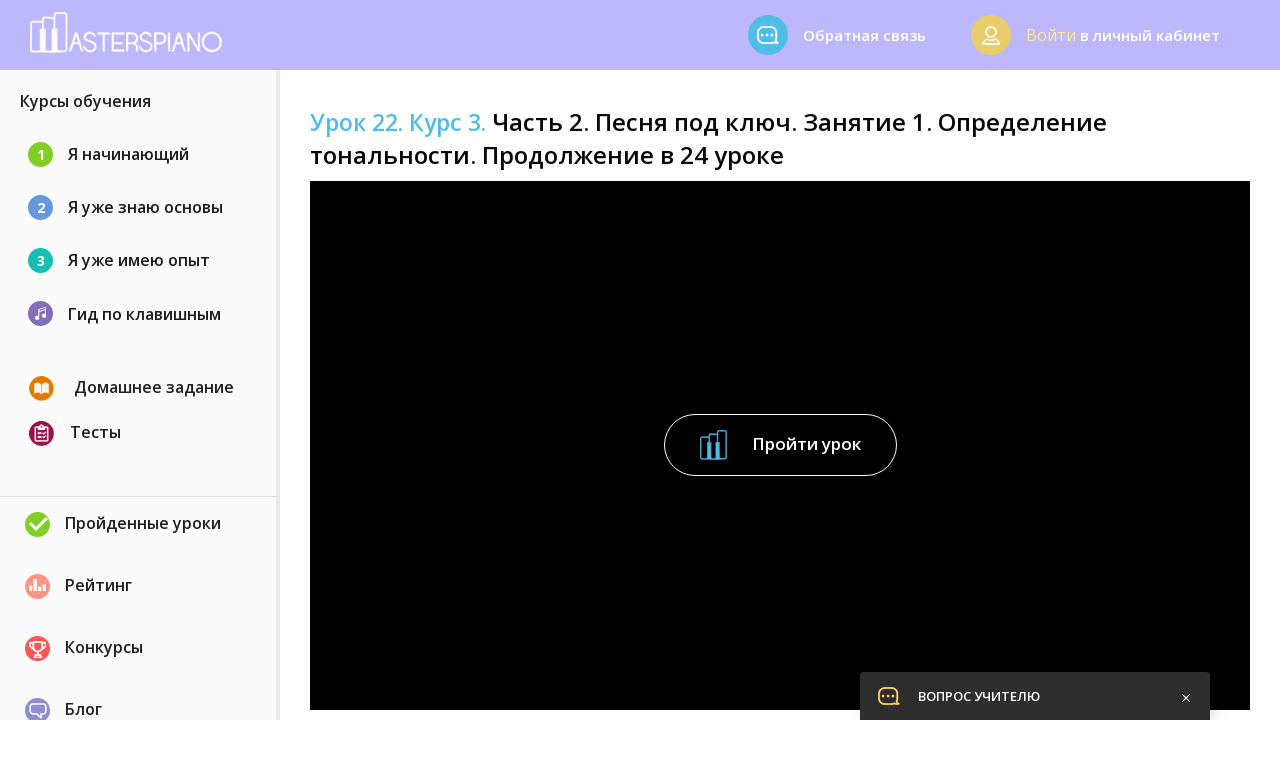

--- FILE ---
content_type: text/html; charset=UTF-8
request_url: https://masterspiano.ru/cabinet/lesson/6
body_size: 49083
content:
<!DOCTYPE html>
<html lang="en">
<head>
            <!-- Global site tag (gtag.js) - Google Analytics -->
<script async src="https://www.googletagmanager.com/gtag/js?id=UA-138586156-1"></script>
<script>
    window.dataLayer = window.dataLayer || [];
    function gtag(){dataLayer.push(arguments);}
    gtag('js', new Date());

    gtag('config', 'UA-138586156-1');
</script>        <!-- Google Tag Manager -->
<script>(function(w,d,s,l,i){w[l]=w[l]||[];w[l].push({'gtm.start':
new Date().getTime(),event:'gtm.js'});var f=d.getElementsByTagName(s)[0],
j=d.createElement(s),dl=l!='dataLayer'?'&l='+l:'';j.async=true;j.src=
'https://www.googletagmanager.com/gtm.js?id='+i+dl;f.parentNode.insertBefore(j,f);
})(window,document,'script','dataLayer','GTM-PB578JH');</script>
<!-- End Google Tag Manager -->                <meta charset="UTF-8">
    <meta name="viewport" content="width=device-width, initial-scale=1">
    <meta name="csrf-token" content="VrGZXXvVwv6OHAqcrC7zwWc3PcFopRPb5VyRLkDg">
    <meta name="yandex-verification" content="e90fcdfc92b5e80d" />
    <title>Подбор песни под ключ. Определение тональности песни.</title>
            <meta name="description" content="Как сыграть любую песню на пианино? Для этого нужно научиться подбирать музыку по слуху. Этим мы и будем заниматься в этом уроке онлайн-школы MastersPiano." />
    
    <link href='https://masterspiano.ru/sitemap.xml' rel='alternate' title='Sitemap' type='application/rss+xml'/>
    <link rel="apple-touch-icon" sizes="180x180" href="/apple-touch-icon.png?v=2b0Y2l36Qw">
    <link rel="icon" type="image/png" sizes="32x32" href="/favicon-32x32.png?v=2b0Y2l36Qw">
    <link rel="icon" type="image/png" sizes="194x194" href="/favicon-194x194.png?v=2b0Y2l36Qw">
    <link rel="icon" type="image/png" sizes="192x192" href="/android-chrome-192x192.png?v=2b0Y2l36Qw">
    <link rel="icon" type="image/png" sizes="16x16" href="/favicon-16x16.png?v=2b0Y2l36Qw">
    <link rel="manifest" href="/site.webmanifest?v=2b0Y2l36Qw">
    <link rel="mask-icon" href="/safari-pinned-tab.svg?v=2b0Y2l36Qw" color="#51bde7">
    <link rel="shortcut icon" href="/favicon.ico?v=2b0Y2l36Qw">
    <meta name="msapplication-TileColor" content="#51bde7">
    <meta name="theme-color" content="#51bde7">

    <link rel="stylesheet" href="https://masterspiano.ru/css/libs.min.css">
    <link rel="stylesheet" href="https://masterspiano.ru/css/main.css">
    <link rel="stylesheet" href="https://cdnjs.cloudflare.com/ajax/libs/font-awesome/4.7.0/css/font-awesome.min.css">
    
                <!-- Facebook Pixel Code -->
<script>
    !function(f,b,e,v,n,t,s)
    {if(f.fbq)return;n=f.fbq=function(){n.callMethod?
        n.callMethod.apply(n,arguments):n.queue.push(arguments)};
        if(!f._fbq)f._fbq=n;n.push=n;n.loaded=!0;n.version='2.0';
        n.queue=[];t=b.createElement(e);t.async=!0;
        t.src=v;s=b.getElementsByTagName(e)[0];
        s.parentNode.insertBefore(t,s)}(window, document,'script',
        'https://connect.facebook.net/en_US/fbevents.js');
    fbq('init', '2336428019713477');
    fbq('track', 'PageView');
</script>
<noscript><img height="1" width="1" style="display:none"
               src="https://www.facebook.com/tr?id=2336428019713477&ev=PageView&noscript=1"
    /></noscript>
<!-- End Facebook Pixel Code -->    </head>
<body>

<div id="app">

    <!-- Yandex.Metrika counter -->
<script type="text/javascript" >
    (function(m,e,t,r,i,k,a){m[i]=m[i]||function(){(m[i].a=m[i].a||[]).push(arguments)};
        m[i].l=1*new Date();k=e.createElement(t),a=e.getElementsByTagName(t)[0],k.async=1,k.src=r,a.parentNode.insertBefore(k,a)})
    (window, document, "script", "https://mc.yandex.ru/metrika/tag.js", "ym");

    ym(53335393, "init", {
        clickmap:true,
        trackLinks:true,
        accurateTrackBounce:true,
        webvisor:true
    });
</script>
<noscript><div><img src="https://mc.yandex.ru/watch/53335393" style="position:absolute; left:-9999px;" alt="" /></div></noscript>
<!-- /Yandex.Metrika counter -->    <!-- Google Tag Manager (noscript) -->
<noscript><iframe src="https://www.googletagmanager.com/ns.html?id=GTM-PB578JH"
height="0" width="0" style="display:none;visibility:hidden"></iframe></noscript>
<!-- End Google Tag Manager (noscript) -->


            <!-- Yandex.Metrika counter -->
<script type="text/javascript" >
    (function(m,e,t,r,i,k,a){m[i]=m[i]||function(){(m[i].a=m[i].a||[]).push(arguments)};
        m[i].l=1*new Date();k=e.createElement(t),a=e.getElementsByTagName(t)[0],k.async=1,k.src=r,a.parentNode.insertBefore(k,a)})
    (window, document, "script", "https://mc.yandex.ru/metrika/tag.js", "ym");

    ym(53335393, "init", {
        clickmap:true,
        trackLinks:true,
        accurateTrackBounce:true,
        webvisor:true
    });
</script>
<noscript><div><img src="https://mc.yandex.ru/watch/53335393" style="position:absolute; left:-9999px;" alt="" /></div></noscript>
<!-- /Yandex.Metrika counter -->    
    
    <header class="header-top header-lk">

    <div class="container">
        <nav class="nav-top">
            <a href="/" class="top-logo">
                <img src="https://masterspiano.ru/img/logo.png" alt="">
            </a>
            <div class="header-top-feedback">
                <a href="" class="open-chat-button">
                    <div class="feedback-link">
                        <div class="feedback-icon feedback-message">
                            <img src="https://masterspiano.ru/img/icons/messaage.png" alt="">
                        </div>
                        <div class="feedback-link-title">
                            <span class="feedback-link-text">Обратная связь</span>
                        </div>
                    </div>
                </a>

                <div class="links-right">
        <div class="nav-toggle">
            <img src="https://masterspiano.ru/img/icons/nav.png" alt="">
        </div>
        <div class="feedback-link login-link cabinet-link popup-button" data-type="authorization">
            <div class="feedback-icon feedback-contact">
                <img src="https://masterspiano.ru/img/icons/user-icon.png" alt="">
            </div>
            <div class="feedback-link-title">
                <a href="javascript:void(0);" class="yellow-link">Войти</a><span class="feedback-link-text"> в личный кабинет</span>
            </div>
        </div>
    </div>

            </div>
        </nav>
    </div>
</header>

        <div class="page-layout">

        <button class="sidebar-show" id="open-sidebar">
			<span class="dots-btn">
				<span class = "btn-dot"></span>
				<span class = "btn-dot"></span>
				<span class = "btn-dot"></span>
			</span>
    <span class = "show-sidebar-text">Раскрыть меню</span>
</button>
<div class="sidebar">
    <div class="sidebar-levels">


        <span class="sidebar-title">Курсы обучения</span>
                    <a href="https://masterspiano.ru/cabinet/course/1" class="level-link"> <span class="level-number level-number-1">
                                            1
                                    </span>Я начинающий</a>
                    <a href="https://masterspiano.ru/cabinet/course/2" class="level-link"> <span class="level-number level-number-2">
                                            2
                                    </span>Я уже знаю основы</a>
                    <a href="https://masterspiano.ru/cabinet/course/3" class="level-link"> <span class="level-number level-number-3">
                                            3
                                    </span>Я уже имею опыт</a>
                    <a href="https://masterspiano.ru/cabinet/course/4" class="level-link"> <span class="level-number level-number-4">
                                            <img src="https://masterspiano.ru/img/icons/musicalnote1_89363.png" alt="">
                                    </span>Гид по клавишным</a>
                <div class="homework-block">
            <a href="https://masterspiano.ru/cabinet/homework" class = "grey-link" ><img src="https://masterspiano.ru/img/icons/circle-homework.png" alt="">

                <home-work-counter></home-work-counter>
            </a>

            <a href="https://masterspiano.ru/cabinet/test" class = "grey-link"><img src="https://masterspiano.ru/img/icons/circle-test.png" alt="">Тесты</a>

        </div>
    </div>
    <div class="sidebar-levels">

            <a href="https://masterspiano.ru/cabinet/learned-lessons" class = "link-sidebar">
                <div class="background-icons color-done">
                    <img src="https://masterspiano.ru/img/icons/done-w.png" alt="">
                </div>
                Пройденные уроки
            </a>
            <a href="https://masterspiano.ru/cabinet/rating" class = "link-sidebar">
                <div class="background-icons color-rating">
                    <img src="https://masterspiano.ru/img/icons/rating-ico-w.png" alt="">
                </div>
                Рейтинг
            </a>
            <a href="https://masterspiano.ru/cabinet/competition" class = "link-sidebar">
                <div class="background-icons color-rewards-trophy">
                    <img src="https://masterspiano.ru/img/icons/rewards-trophy-5_47947-w.png" alt="">
                </div>
                Конкурсы
            </a>
            <a href="https://masterspiano.ru/blog" class = "link-sidebar">
                <div class="background-icons color-blog">
                    <img src="https://masterspiano.ru/img/icons/blog-w.png" alt="">
                </div>
                Блог
            </a>

            <a href="https://masterspiano.ru/cabinet/payment" class = "link-sidebar payment-last-link">
                <div class="background-icons color-payment">
                    <img src="https://masterspiano.ru/img/icons/payment-w2.png" alt="">
                </div>
                Оплата
            </a>

        <user-subscription-left-days></user-subscription-left-days>

    </div>
    
    <div class="sidebar-levels">
        <a
                class="chat-vk-link"
                target="_blank"
                href="https://t.me/joinchat/RyyA7BgNOFQFVAftWmMAZA"
                style="color: #2990ea; background: #fbfbfb; padding-top: 30px; margin: 0 auto;"
        >
            <img
                    width="25"
                    height="25"
                    src="https://masterspiano.ru/img/icons/telegram.svg"
                    alt=""
                    class="btn-soc-icon"
            >Добавляйся в чат Телеграм
        </a>
    </div>








</div>
            <div class="page-content page-lesson">
        <div class="page-inner">
            <div class="title-section title-section-full">
                <span class="page-title page-title-full"><span class="blue-title">Урок 22. Курс 3.</span> Часть 2. Песня под ключ. Занятие 1. Определение тональности. Продолжение в 24 уроке</span>
                <a class="back-btn" href="https://masterspiano.ru/cabinet/lesson/6"> <div class="polygon"></div>Назад</a>
            </div>

            
                            <div class="lesson-bg popup-button" data-type="registration">
                            <div class="lesson-bg-inner-1">
                    <div class="ratio-box-course-lesson">
                        <div class="ratio-box-course-lesson-content">
                            <video
                                    id="video-lesson-6"
                                    class="lesson-video" width="100%" height="100%"
                                    poster="/uploads/lessons/6/3eaba704a92d8b82e42c0df9c2b5351e.jpg"
                                    preload="metadata"
                                    style="height:100%;width:100%;
                            ">
                                
                                    
                                                            </video>
                        </div>
                    </div>
                </div>
                <div class="lesson-bg-inner-2">
                    <div class="lesson-info">
                        
                        <a href="javascript:void(0);" class="go-lesson"><span class="lesson-img"></span> Пройти урок</a>
                        
                    </div>
                </div>
            </div>
            <div class="lessons-list">

                <div class="lesson-list list-homework" id="homework-list">
        <span class="lesson-list-title active-title" id="homework">Домашнее задание</span>
        <span class="lesson-list-title materials-title" id="materials-show">Обучающие материалы</span>
        <div class="list-of-tasks" id="home-list">
                                        <div class="lesson-item">
    <div class="lesson-item-left">
        <img src="https://masterspiano.ru/img/icons/circle-test.png" alt="" class="lesson-circle  lesson-circle-pointer
popup-button" data-type="registration">
        <p class="lesson-list-description">Определение тональности мелодии из Гарри Поттера</p>
    </div>

    <button class="btn-blue
    popup-button" data-type="registration">Пройти тест</button>
</div>                    </div>
    </div>


                
            </div>
            
                
                
                    
                    
                    
                    
                    
                    
                
            
            <div class="share-networks-grey">
                <span class="share-networks-text">Поделиться в социальных сетях</span>
                <script src="//yastatic.net/es5-shims/0.0.2/es5-shims.min.js"></script>
<script src="//yastatic.net/share2/share.js"></script>
<div class="icons-network ya-share2" data-services="vkontakte,facebook,whatsapp,viber,twitter,odnoklassniki"></div>            </div>
            <div class="comment-lesson">
                <span class="page-title">Комментарии к урокам</span>

                                                                                </div>
        </div>
    </div>

        <a href="" class="up" id="up"><img src="https://masterspiano.ru/img/icons/up.png" alt="">Наверх</a>

    </div>

    
    <footer class="footer">
    <div class="container">
        <div class="footer-menu">
            <span class="footer-menu-title">Главное меню</span><br/>
                            <a href="" class="footer-menu-link popup-button" data-type="registration">Запись на обучение</a><br/>
                        <a href="https://masterspiano.ru/about" class="footer-menu-link">О школе</a><br/>
            <a href="https://masterspiano.ru/cabinet/payment" class="footer-menu-link">Стоимость занятий</a><br/>
            <a href="https://masterspiano.ru/cabinet/rating" class="footer-menu-link">Рейтинги учеников</a><br/>
            <a href="https://masterspiano.ru/cabinet/competition" class="footer-menu-link">Конкурсы</a><br/>
            <a href="https://masterspiano.ru/blog" class="footer-menu-link">Блог</a><br/>
            <a href="https://masterspiano.ru/offer" class="footer-menu-link">Оферта</a><br/>
        </div>
        <div class="footer-menu">
            <span class="footer-menu-title">Аккаунт</span><br/>
                            <a href="" class="footer-menu-link popup-button" data-type="registration">Регистрация</a><br/>
                <a href="" class="footer-menu-link popup-button" data-type="authorization">Войти в личный кабинет</a><br/>
            
        </div>






        <div class="footer-menu">
            <button class="border-btn open-chat-button">Обратная связь</button>
            <span class="footer-menu-link">Мы в социальных сетях</span>







            <div class="socials">
                <a target="_blank" href="https://vk.com/public167081531"><img src="https://masterspiano.ru/img/icons/vk-icon.png" alt=""></a>
                <a  target="_blank" href="https://www.instagram.com/masterspiano_online_school"><img src="https://masterspiano.ru/img/icons/inst_43.png" alt=""></a>
                <a target="_blank" href="https://www.youtube.com/channel/UCIGdh7RzYKz52wc6J7PUGHg" ><img src="https://masterspiano.ru/img/icons/google-icon.png" alt=""></a>
            </div>
            <a class="chat-vk-link " target="_blank" href="https://vk.me/join/AJQ1d4vmgxI7ioFXYKiXApZv"><img src="/img/icons/vkicon.png" alt="" class="btn-soc-icon"><span>чат в вк</span></a>









        </div>
    </div>
    <div class="container copyright">
        <p class="copy">2026 © ООО "МАСТЕРС". Все права защищены.
        </p>
        <p class="design"><a class="" style="color:#fff" href="https://plenexy.ru/" target="_blank">Plenexy</a> - разработка и поддержка сайта</p>
    </div>
</footer>


    <div class="overlay">



    <div class="home-info-right  popup popup-registration ">
    <div class="registration-user">
        <img src="https://masterspiano.ru/img/icons/user.png" alt="">
    </div>
    <div class="registration-wrapper">
        <div class="registration">
            <span class="registration-title">
                                    Регистрация
                            </span>
            <form action="https://masterspiano.ru/register" class="form-register" data-type=" popup ">
                <input type="email" name="email" placeholder="Электронная почта" required class="grey-input form-field form-register-field form-register-field-email ">
                <span class="input-error form-field-error form-register-field-error form-register-field-error-email">Поле заполнено не корректно</span>
                <input type="text" name="name" placeholder="Логин" required class="grey-input form-field form-register-field form-register-field-name ">
                <span class="input-error form-field-error form-register-field-error form-register-field-error-name">Поле заполнено не корректно</span>
                <input type="password" name="password" placeholder="Пароль" required class="grey-input form-field form-register-field form-register-field-password">
                <span class="input-error form-field-error form-register-field-error form-register-field-error-password">Поле заполнено не корректно</span>
                <button class="btn-blue">Регистрация</button>
            </form>
            <div class="blue-link-wrapper">
                <a href="" class="blue-link popup-button" data-type="authorization">Я зарегистрирован</a>
            </div>

            <span class="login-socials">Войти с помощью:</span>
<div class="socials-networks">
    <button class="social-button goto-button" data-url="https://masterspiano.ru/social/login/vkontakte"> <img src="https://masterspiano.ru/img/icons/vkicon.png" alt="" class="btn-soc-icon">Вконтакте</button>
    <button class="show-social-list">
        <img src="https://masterspiano.ru/img/icons/triangle.png" alt="">
    </button>
</div>
<div class="social-list">
    <button class="social-button google-btn goto-button" data-url="https://masterspiano.ru/social/login/google"> <img src="https://masterspiano.ru/img/icons/google-plus-1.png" alt="" class="btn-soc-icon">Google</button>
    
</div>
        </div>
    </div>
</div>

        <div class="home-info-right popup popup-authorization">
            <div class="registration-user">
                <img src="https://masterspiano.ru/img/icons/user.png" alt="">
            </div>
            <div class="registration-wrapper">
                <div class="registration">
                    <span class="registration-title">Войти в личный кабинет</span>
                    <form action="https://masterspiano.ru/login" class="form-register" >
                        
                        
                        
                        <input type="email" name="email" placeholder="Электронная почта" required class="grey-input form-field form-register-field form-register-field-email ">
                        <span class="input-error form-field-error form-register-field-error form-register-field-error-email">Поле заполнено не корректно</span>
                        
                        
                        <input type="password" name="password" placeholder="Пароль" required class="grey-input form-field form-register-field form-register-field-password">
                        <span class="input-error form-field-error form-register-field-error form-register-field-error-password">Поле заполнено не корректно</span>
                        <button class="btn-blue">Войти</button>
                    </form>
                    <div class="blue-link-wrapper">
                        <a href="" class="blue-link popup-button" data-type="forgot-password">Забыли пароль?</a>
                        <span style="color:#868686;">|</span>
                        <a href="" class="blue-link popup-button" data-type="registration">Регистрация</a>
                        
                    </div>

                    <span class="login-socials">Войти с помощью:</span>
<div class="socials-networks">
    <button class="social-button goto-button" data-url="https://masterspiano.ru/social/login/vkontakte"> <img src="https://masterspiano.ru/img/icons/vkicon.png" alt="" class="btn-soc-icon">Вконтакте</button>
    <button class="show-social-list">
        <img src="https://masterspiano.ru/img/icons/triangle.png" alt="">
    </button>
</div>
<div class="social-list">
    <button class="social-button google-btn goto-button" data-url="https://masterspiano.ru/social/login/google"> <img src="https://masterspiano.ru/img/icons/google-plus-1.png" alt="" class="btn-soc-icon">Google</button>
    
</div>
                </div>
            </div>
        </div>


    <div class="home-info-right popup popup-trial-period-end">
        <div class="registration-user">
            <img src="https://masterspiano.ru/img/icons/user.png" alt="">
        </div>
        <div class="registration-wrapper">
            <div class="registration">
                <span class="registration-header">У вас закончился ознакомительный период.</span>
                <span class="registration-title"> Предлагаем приобрести подписку и продолжить обучение</span>
            </div>
            <div class="blue-link-wrapper">
                <a href="https://masterspiano.ru/cabinet/payment" class="blue-link">Перейти к оплате</a>
            </div>
        </div>
    </div>

    <div class="home-info-right popup popup-social-exists-user">
        <div class="registration-user">
            <img src="https://masterspiano.ru/img/icons/user.png" alt="">
        </div>
        <div class="registration-wrapper">
            <div class="registration">
                <span class="registration-title">Пользователь с почтой <span class="social-exists-user-email">test@gmail.com</span> уже зарегистрирован. Пожалуйста <a href="" class="blue-link popup-button" data-type="authorization">авторизуйтесь</a></span>
                <div class="blue-link-wrapper">
                    <a href="" class="blue-link popup-button" data-type="forgot-password">Забыли пароль?</a>
                </div>
            </div>
        </div>
    </div>


        <div class="home-info-right popup popup-forgot-password">
            <div class="registration-user">
                <img src="https://masterspiano.ru/img/icons/user.png" alt="">
            </div>
            <div class="registration-wrapper">
                <div class="registration">
                    <span class="registration-title">Восстановление пароля</span>
                    <form action="https://masterspiano.ru/password/email" class="form-register" >
                        <input type="hidden" name="_token" value="VrGZXXvVwv6OHAqcrC7zwWc3PcFopRPb5VyRLkDg">                        <input type="email" name="email" placeholder="Электронная почта" required class="grey-input form-field form-register-field form-register-field-email ">
                        <span class="input-error form-field-error form-register-field-error form-register-field-error-email">Поле заполнено не корректно</span>
                        <button class="btn-blue">Отправить пароль</button>
                    </form>
                </div>
            </div>
        </div>

    <div class="home-info-right popup popup-forgot-password-success">
        <div class="registration-user">
            <img src="https://masterspiano.ru/img/icons/user.png" alt="">
        </div>
        <div class="registration-wrapper">
            <div class="registration">
                <span class="registration-header">Спасибо!</span>
                <span class="registration-title">Ссылка на сброс пароля была отправлена!</span>
            </div>
        </div>
    </div>

    <div  class="home-info-right popup popup-add-comment-success">
        <div class="registration-user">
            <img src="https://masterspiano.ru/img/icons/user.png" alt="">
        </div>
        <div class="registration-wrapper">
            <div class="registration">
                <span class="registration-header">Спасибо!</span>
                <span class="registration-title">Комментарий будет добавлен после модерации</span>
            </div>
        </div>
    </div>

    <div class="home-info-right popup popup-wrong-email">
        <div class="registration-user">
            <img src="https://masterspiano.ru/img/icons/user.png" alt="">
        </div>
        <div class="registration-wrapper">
            <div class="registration">
                <span class="registration-header danger">Извините!</span>
                <span class="registration-title">Ваша почта не распознана. Вы либо пока не <a href="" class="blue-link popup-button" data-type="registration">регистрировались</a>, либо ошиблись в написании почты</span>
            </div>
        </div>
    </div>

    <div  class="home-info-right popup popup-wrong-password">
        <div class="registration-user">
            <img src="https://masterspiano.ru/img/icons/user.png" alt="">
        </div>
        <div class="registration-wrapper">
            <div class="registration">
                <span class="registration-header danger">Извините!</span>
                <span class="registration-title">Вы ввели неверный пароль. <a href="" class="blue-link popup-button" data-type="forgot-password">Восстановить пароль</a></span>
            </div>
        </div>
    </div>
    
    <div class="popup popup-test modal-price popup-payment">
        <button class="close-popup">
            <span class = "close-dash"></span>
            <span class = "close-dash"></span>
        </button>
        <div class="price-list-item pricing-green">
            <div class="pricing-text">
                <span class = "pricing-title">Купить подписку на 1 месяц без проверки</span>
                <span class="pricing-subtitle">Неограниченный доступ ко всем урокам и обучающим материалам</span>
            </div>
            <div class="pricing-right">
                <span class="pricing-white">490 руб.</span>
                <button class="yellow-btn popup-button" data-type="registration">Купить</button>

            </div>
        </div>
        <div class="price-list-item pricing-red">
            <div class="pricing-text">
                <span class = "pricing-title">Купить подписку на 1 месяц с проверкой учителем</span>
                <span class="pricing-subtitle">Проверка домашнего задания и обратная связь + неограниченный доступ ко всем урокам и обучающим материалам</span>
            </div>
            <div class="pricing-right">
                <span class="pricing-white">1290 руб.</span>
                <button class="yellow-btn popup-button" data-type="registration">Купить</button>

            </div>
        </div>
        <div class="price-list-item pricing-green">
            <div class="pricing-text">
                <span class = "pricing-title">Купить подписку на 3 месяца без проверки</span>
                <span class="pricing-subtitle">Неограниченный доступ ко всем урокам и обучающим материалам</span>
            </div>
            <div class="pricing-right">
                <span class="pricing-white">1170 руб.</span>
                <button class="yellow-btn popup-button" data-type="registration">Купить</button>

            </div>
        </div>
        <div class="price-list-item pricing-red">
            <div class="pricing-text">
                <span class = "pricing-title">Купить подписку на 3 месяца с проверкой учителем</span>
                <span class="pricing-subtitle">Проверка домашнего задания и обратная связь + неограниченный доступ ко всем урокам и обучающим материалам</span>
            </div>
            <div class="pricing-right">
                <span class="pricing-white">3570 руб.</span>
                <button class="yellow-btn popup-button" data-type="registration">Купить</button>

            </div>
        </div>
    </div>
    <div class="popup popup-test modal-price popup-payment-expiring">
        <button class="close-popup">
            <span class = "close-dash"></span>
            <span class = "close-dash"></span>
        </button>
        <div class="pricing-header">
            <div class="pricing-text">
                <span class="pricing-title subscription-expiring-title"></span>
            </div>
        </div>
        <div class="price-list-item pricing-green">
            <div class="pricing-text">
                <span class = "pricing-title">Купить подписку на 1 месяц без проверки</span>
                <span class="pricing-subtitle">Неограниченный доступ ко всем урокам и обучающим материалам</span>
            </div>
            <div class="pricing-right">
                <span class="pricing-white">490 руб.</span>
                <button class="yellow-btn popup-button" data-type="registration">Купить</button>

            </div>
        </div>
        <div class="price-list-item pricing-red">
            <div class="pricing-text">
                <span class = "pricing-title">Купить подписку на 1 месяц с проверкой учителем</span>
                <span class="pricing-subtitle">Проверка домашнего задания и обратная связь + неограниченный доступ ко всем урокам и обучающим материалам</span>
            </div>
            <div class="pricing-right">
                <span class="pricing-white">1290 руб.</span>
                <button class="yellow-btn popup-button" data-type="registration">Купить</button>

            </div>
        </div>
        <div class="price-list-item pricing-green">
            <div class="pricing-text">
                <span class = "pricing-title">Купить подписку на 3 месяца без проверки</span>
                <span class="pricing-subtitle">Неограниченный доступ ко всем урокам и обучающим материалам</span>
            </div>
            <div class="pricing-right">
                <span class="pricing-white">1170 руб.</span>
                <button class="yellow-btn popup-button" data-type="registration">Купить</button>

            </div>
        </div>
        <div class="price-list-item pricing-red">
            <div class="pricing-text">
                <span class = "pricing-title">Купить подписку на 3 месяца с проверкой учителем</span>
                <span class="pricing-subtitle">Проверка домашнего задания и обратная связь + неограниченный доступ ко всем урокам и обучающим материалам</span>
            </div>
            <div class="pricing-right">
                <span class="pricing-white">3570 руб.</span>
                <button class="yellow-btn popup-button" data-type="registration">Купить</button>

            </div>
        </div>
    </div>
    <div class="popup popup-test modal-price popup-extra-payment">
        <button class="close-popup">
            <span class = "close-dash"></span>
            <span class = "close-dash"></span>
        </button>
        <div class="price-list-item pricing-red">
            <div class="pricing-text">
                <span class = "pricing-title">Для проверки домашнего задания необходимо перевести вашу подписку в формат с проверкой. Подписка будет продлена на 1 мес.</span>
            </div>
            <div class="pricing-right">
                <span class="pricing-white">800 руб.</span>
                <button class="yellow-btn popup-button" data-type="registration">Купить</button>

            </div>
        </div>
    </div>
    <div class="popup popup-test modal-price popup-extra-payment_three_months">
        <button class="close-popup">
            <span class = "close-dash"></span>
            <span class = "close-dash"></span>
        </button>
        <div class="price-list-item pricing-red">
            <div class="pricing-text">
                <span class = "pricing-title">Для проверки домашнего задания необходимо перевести вашу подписку в формат с проверкой. Подписка будет продлена на 3 мес.</span>
            </div>
            <div class="pricing-right">
                <span class="pricing-white">2400 руб.</span>
                <button class="yellow-btn popup-button" data-type="registration">Купить</button>

            </div>
        </div>
    </div>
    <div class="popup popup-test modal-price popup-only-full-with-check-payment">
        <button class="close-popup">
            <span class = "close-dash"></span>
            <span class = "close-dash"></span>
        </button>
        <div class="price-list-item pricing-red">
            <div class="pricing-text">
                <span class = "pricing-title">Вы исчерпали лимит проверок в этом месяце, который равен 10 проверкам. Продлите пожалуйста проверку на месяц вперед чтобы активировать эту функцию</span>
            </div>
            <div class="pricing-right">
                <span class="pricing-white">1290 руб.</span>
                <button class="yellow-btn popup-button" data-type="registration">Купить</button>

            </div>
        </div>
        <div class="price-list-item pricing-red">
            <div class="pricing-text">
                <span class = "pricing-title">Вы также можете продлить подписку на три месяца вперед с лимитом проверок 30</span>
            </div>
            <div class="pricing-right">
                <span class="pricing-white">3570 руб.</span>
                <button class="yellow-btn popup-button" data-type="registration">Купить</button>

            </div>
        </div>
    </div>
    <div class="popup popup-test modal-price popup-only-full-with-check-payment_three_months">
        <button class="close-popup">
            <span class = "close-dash"></span>
            <span class = "close-dash"></span>
        </button>
        <div class="price-list-item pricing-red">
            <div class="pricing-text">
                <span class = "pricing-title">Вы исчерпали лимит проверок в этом месяце, который равен 30 проверкам. Продлите пожалуйста проверку на месяц вперед чтобы активировать эту функцию</span>
            </div>
            <div class="pricing-right">
                <span class="pricing-white">3570 руб.</span>
                <button class="yellow-btn popup-button" data-type="registration">Купить</button>

            </div>
        </div>
        <div class="price-list-item pricing-red">
            <div class="pricing-text">
                <span class = "pricing-title">Вы также можете продлить подписку на 1 месяц вперед с лимитом проверок 10</span>
            </div>
            <div class="pricing-right">
                <span class="pricing-white">1290 руб.</span>
                <button class="yellow-btn popup-button" data-type="registration">Купить</button>

            </div>
        </div>
    </div>
    <div class="popup popup-test modal-price popup-error">
        <button class="close-popup">
            <span class = "close-dash"></span>
            <span class = "close-dash"></span>
        </button>
        <div class="price-list-item pricing-red">
            <div class="pricing-text">
                <span class = "pricing-title error-text"></span>
            </div>
        </div>
    </div>
    <div class="popup popup-test modal-price popup-success">
        <button class="close-popup">
            <span class = "close-dash"></span>
            <span class = "close-dash"></span>
        </button>
        <div class="price-list-item pricing-green">
            <div class="pricing-text">
                <span class = "pricing-title success-text"></span>
            </div>
        </div>
    </div>

    <div class="popup popup-test popup-test-start">
        <button class="close-popup">
            <span class = "close-dash"></span>
            <span class = "close-dash"></span>
        </button>
        <img src="https://masterspiano.ru/img/test.png" alt="" class="popup-test-icon">
        <span class="popup-test-title">Для закрепления информации, полученной на уроке</span>
        <span  class="popup-test-subtitle">пройдите пожалуйста тестирование</span>
        <button class="btn-blue get-question-button popup-button"
                data-type="test-question">перейти к тесту</button>

    </div>

    <div class="popup popup-test popup-test-registration-start">
        <button class="close-popup"
                        >
            <span class = "close-dash"></span>
            <span class = "close-dash"></span>
        </button>
        <img src="https://masterspiano.ru/img/test.png" alt="" class="popup-test-icon">
        <span class="popup-test-title">Привет!</span>
        <span  class="popup-test-subtitle">Предлагаем перед началом обучения пройти короткий тест, чтобы порекомендовать вам с чего вам лучше начать обучение</span>
        <button class="btn-blue get-question-button popup-button"
                data-type="test-question">перейти к тесту</button>

    </div>

    <div class="popup popup-test popup-test-question">
        <button class="close-popup">
            <span class = "close-dash"></span>
            <span class = "close-dash"></span>
        </button>
        <img src="https://masterspiano.ru/img/test.png" alt="" class="popup-test-icon">

        <button class="btn-listen start-play-button test-audio-button" data-type="audio">
            <span class="listen-triangle"></span>
            <audio src="#"></audio>
        </button>
        <span class="popup-test-title"></span>
        <span class="popup-test-subtitle"></span>
        <form id="test-variants"></form>
        <div id="test-errors"></div>
        <button class="btn-blue answer-question-button popup-button-answer"
                data-type="test-answer">перейти к следующему вопросу</button>
    </div>

    <div class="popup popup-test popup-test-result">
        <button class="close-popup">
            <span class = "close-dash"></span>
            <span class = "close-dash"></span>
        </button>
        <img src="https://masterspiano.ru/img/test.png" alt="" class="popup-test-icon">
        <span class="popup-test-title">Ваша оценка: <span class="popup-test-rating"></span></span>
        <span class="popup-test-checking">Проверяется</span>
        <span  class="popup-test-subtitle">Отличный результат, продожайте в том же духе</span>

        <button class="btn-blue popup-button button-is-not-registration" data-type="test-stop">Завершить тест</button>
        <button class="btn-blue popup-button button-is-registration popup-button-close">Завершить тест</button>

    </div>

    <div class="popup popup-test popup-test-stop">
        <button class="close-popup">
            <span class = "close-dash"></span>
            <span class = "close-dash"></span>
        </button>
        <img src="https://masterspiano.ru/img/test.png" alt="" class="popup-test-icon">
        <span class="popup-test-title">Этот тест будет доступен для прохождения</span>
        <span  class="popup-test-subtitle">постоянно во вкладке <a href="https://masterspiano.ru/cabinet/test">Тесты</a> в личном кабинете. Вы можете пройти его в любое время</span>
        <button class="btn-blue popup-button-close">Вернуться к обучению</button>
    </div>

</div>    <div class="chat  ">
    <div class="chat-header">
        <img src="https://masterspiano.ru/img/icons/yellow-chat.png" alt="" class="chat-ico">
        <span>Вопрос учителю</span>
        <div class="chat-alert-wrapper">
            <span class="alerts count-chat-messages">3</span>
        </div>
        <button class="chat-close"><img src="https://masterspiano.ru/img/icons/close-white.png" alt=""></button>
    </div>
            <div class="chat-body chat-request">
            <div class="chat-inner current">
                <span class="chat-time">Задайте нам вопрос и мы ответим вам в течении 1 часа</span>

                <form action="https://masterspiano.ru/chat/guest" class="form-register form-chat" data-type="">
                    <input type="text" name="name" placeholder="Ваше имя"  class="grey-input form-field form-register-field form-register-field-name" autocomplete="off">
                    <span class="input-error form-field-error form-register-field-error form-register-field-error-name">Поле заполнено не корректно</span>
                    <input type="email" name="email" placeholder="Электронная почта"  class="grey-input form-field form-register-field form-register-field-email" autocomplete="off">
                    <span class="input-error form-field-error form-register-field-error form-register-field-error-email">Поле заполнено не корректно</span>
                    <textarea name="message" rows="5" placeholder="Сообщение"  class="grey-input grey-textarea form-field form-register-field form-register-field-message" autocomplete="off"></textarea>
                    <span class="input-error form-field-error form-register-field-error form-register-field-error-message">Поле заполнено не корректно</span>
                    <button class="btn-blue">Отправить сообщение</button>
                </form>


            </div>
            <div class="chat-inner result">
                <img src="https://masterspiano.ru/img/icons/cheker.png" alt="" class="chat-sent-ico">
                <span class="chat-sent">Спасибо <br/> за ваш вопрос</span>
                <span class="chat-time">Мы ответим <br/> вам в течении 1 часа</span>
            </div>
        </div>
    </div>

        
</div>

<script>
    window.dataLayer = window.dataLayer || [];

    function dataLayerSend(type) {

        window.dataLayer = [];

        let pay = getPayOfType(type);

        dataLayer.push({
            'order_transition': 1,
            'order_transition_sum': pay
        });

        localStorage.setItem('buySubscriptionType', type);
    }

    function getPayOfType(type)
    {
        $prices = \App\Models\Settings::getPrices();        
        switch (type) {
            case 'full_without_check':
                $price = $prices['TYPE_'.strtoupper($type)] ?? null; 
                if ($price) {
                    return $price;
                }
                return '390';
                break;
            case 'full_with_check':
                $price = $prices['TYPE_'.strtoupper($type)] ?? null; 
                if ($price) {
                    return $price;
                }
                return '790';
                break;
            case 'full_without_check_three_months':
                $price = $prices['TYPE_'.strtoupper($type)] ?? null; 
                if ($price) {
                    return $price * 3;
                }
                return '870';
                break;
            case 'full_with_check_three_months':
                $price = $prices['TYPE_'.strtoupper($type)] ?? null; 
                if ($price) {
                    return $price * 3;
                }
                return '2070';
                break;
        }
    }

</script>

    <script src="https://masterspiano.ru/js/app.js"></script>
<script src="https://masterspiano.ru/js/libs.min.js"></script>

<script src="https://masterspiano.ru/js/common.min.js"></script>
<script>
    $(document).ready(function(){
                                
        
                    });
</script>
<script type="text/javascript">!function(){var t=document.createElement("script");t.type="text/javascript",t.async=!0,t.src="https://vk.com/js/api/openapi.js?161",t.onload=function(){VK.Retargeting.Init("VK-RTRG-381855-i6lSi"),VK.Retargeting.Hit()},document.head.appendChild(t)}();</script><noscript><img src="https://vk.com/rtrg?p=VK-RTRG-381855-i6lSi" style="position:fixed; left:-999px;" alt=""/></noscript>

    <script src="https://code.jquery.com/ui/1.12.1/jquery-ui.js"></script>
    <script src="https://masterspiano.ru/js/file-upload.min.js"></script>
</body>
</html>

--- FILE ---
content_type: text/html; charset=UTF-8
request_url: https://masterspiano.ru/cabinet/lesson/6
body_size: 49058
content:
<!DOCTYPE html>
<html lang="en">
<head>
            <!-- Global site tag (gtag.js) - Google Analytics -->
<script async src="https://www.googletagmanager.com/gtag/js?id=UA-138586156-1"></script>
<script>
    window.dataLayer = window.dataLayer || [];
    function gtag(){dataLayer.push(arguments);}
    gtag('js', new Date());

    gtag('config', 'UA-138586156-1');
</script>        <!-- Google Tag Manager -->
<script>(function(w,d,s,l,i){w[l]=w[l]||[];w[l].push({'gtm.start':
new Date().getTime(),event:'gtm.js'});var f=d.getElementsByTagName(s)[0],
j=d.createElement(s),dl=l!='dataLayer'?'&l='+l:'';j.async=true;j.src=
'https://www.googletagmanager.com/gtm.js?id='+i+dl;f.parentNode.insertBefore(j,f);
})(window,document,'script','dataLayer','GTM-PB578JH');</script>
<!-- End Google Tag Manager -->                <meta charset="UTF-8">
    <meta name="viewport" content="width=device-width, initial-scale=1">
    <meta name="csrf-token" content="VrGZXXvVwv6OHAqcrC7zwWc3PcFopRPb5VyRLkDg">
    <meta name="yandex-verification" content="e90fcdfc92b5e80d" />
    <title>Подбор песни под ключ. Определение тональности песни.</title>
            <meta name="description" content="Как сыграть любую песню на пианино? Для этого нужно научиться подбирать музыку по слуху. Этим мы и будем заниматься в этом уроке онлайн-школы MastersPiano." />
    
    <link href='https://masterspiano.ru/sitemap.xml' rel='alternate' title='Sitemap' type='application/rss+xml'/>
    <link rel="apple-touch-icon" sizes="180x180" href="/apple-touch-icon.png?v=2b0Y2l36Qw">
    <link rel="icon" type="image/png" sizes="32x32" href="/favicon-32x32.png?v=2b0Y2l36Qw">
    <link rel="icon" type="image/png" sizes="194x194" href="/favicon-194x194.png?v=2b0Y2l36Qw">
    <link rel="icon" type="image/png" sizes="192x192" href="/android-chrome-192x192.png?v=2b0Y2l36Qw">
    <link rel="icon" type="image/png" sizes="16x16" href="/favicon-16x16.png?v=2b0Y2l36Qw">
    <link rel="manifest" href="/site.webmanifest?v=2b0Y2l36Qw">
    <link rel="mask-icon" href="/safari-pinned-tab.svg?v=2b0Y2l36Qw" color="#51bde7">
    <link rel="shortcut icon" href="/favicon.ico?v=2b0Y2l36Qw">
    <meta name="msapplication-TileColor" content="#51bde7">
    <meta name="theme-color" content="#51bde7">

    <link rel="stylesheet" href="https://masterspiano.ru/css/libs.min.css">
    <link rel="stylesheet" href="https://masterspiano.ru/css/main.css">
    <link rel="stylesheet" href="https://cdnjs.cloudflare.com/ajax/libs/font-awesome/4.7.0/css/font-awesome.min.css">
    
                <!-- Facebook Pixel Code -->
<script>
    !function(f,b,e,v,n,t,s)
    {if(f.fbq)return;n=f.fbq=function(){n.callMethod?
        n.callMethod.apply(n,arguments):n.queue.push(arguments)};
        if(!f._fbq)f._fbq=n;n.push=n;n.loaded=!0;n.version='2.0';
        n.queue=[];t=b.createElement(e);t.async=!0;
        t.src=v;s=b.getElementsByTagName(e)[0];
        s.parentNode.insertBefore(t,s)}(window, document,'script',
        'https://connect.facebook.net/en_US/fbevents.js');
    fbq('init', '2336428019713477');
    fbq('track', 'PageView');
</script>
<noscript><img height="1" width="1" style="display:none"
               src="https://www.facebook.com/tr?id=2336428019713477&ev=PageView&noscript=1"
    /></noscript>
<!-- End Facebook Pixel Code -->    </head>
<body>

<div id="app">

    <!-- Yandex.Metrika counter -->
<script type="text/javascript" >
    (function(m,e,t,r,i,k,a){m[i]=m[i]||function(){(m[i].a=m[i].a||[]).push(arguments)};
        m[i].l=1*new Date();k=e.createElement(t),a=e.getElementsByTagName(t)[0],k.async=1,k.src=r,a.parentNode.insertBefore(k,a)})
    (window, document, "script", "https://mc.yandex.ru/metrika/tag.js", "ym");

    ym(53335393, "init", {
        clickmap:true,
        trackLinks:true,
        accurateTrackBounce:true,
        webvisor:true
    });
</script>
<noscript><div><img src="https://mc.yandex.ru/watch/53335393" style="position:absolute; left:-9999px;" alt="" /></div></noscript>
<!-- /Yandex.Metrika counter -->    <!-- Google Tag Manager (noscript) -->
<noscript><iframe src="https://www.googletagmanager.com/ns.html?id=GTM-PB578JH"
height="0" width="0" style="display:none;visibility:hidden"></iframe></noscript>
<!-- End Google Tag Manager (noscript) -->


            <!-- Yandex.Metrika counter -->
<script type="text/javascript" >
    (function(m,e,t,r,i,k,a){m[i]=m[i]||function(){(m[i].a=m[i].a||[]).push(arguments)};
        m[i].l=1*new Date();k=e.createElement(t),a=e.getElementsByTagName(t)[0],k.async=1,k.src=r,a.parentNode.insertBefore(k,a)})
    (window, document, "script", "https://mc.yandex.ru/metrika/tag.js", "ym");

    ym(53335393, "init", {
        clickmap:true,
        trackLinks:true,
        accurateTrackBounce:true,
        webvisor:true
    });
</script>
<noscript><div><img src="https://mc.yandex.ru/watch/53335393" style="position:absolute; left:-9999px;" alt="" /></div></noscript>
<!-- /Yandex.Metrika counter -->    
    
    <header class="header-top header-lk">

    <div class="container">
        <nav class="nav-top">
            <a href="/" class="top-logo">
                <img src="https://masterspiano.ru/img/logo.png" alt="">
            </a>
            <div class="header-top-feedback">
                <a href="" class="open-chat-button">
                    <div class="feedback-link">
                        <div class="feedback-icon feedback-message">
                            <img src="https://masterspiano.ru/img/icons/messaage.png" alt="">
                        </div>
                        <div class="feedback-link-title">
                            <span class="feedback-link-text">Обратная связь</span>
                        </div>
                    </div>
                </a>

                <div class="links-right">
        <div class="nav-toggle">
            <img src="https://masterspiano.ru/img/icons/nav.png" alt="">
        </div>
        <div class="feedback-link login-link cabinet-link popup-button" data-type="authorization">
            <div class="feedback-icon feedback-contact">
                <img src="https://masterspiano.ru/img/icons/user-icon.png" alt="">
            </div>
            <div class="feedback-link-title">
                <a href="javascript:void(0);" class="yellow-link">Войти</a><span class="feedback-link-text"> в личный кабинет</span>
            </div>
        </div>
    </div>

            </div>
        </nav>
    </div>
</header>

        <div class="page-layout">

        <button class="sidebar-show" id="open-sidebar">
			<span class="dots-btn">
				<span class = "btn-dot"></span>
				<span class = "btn-dot"></span>
				<span class = "btn-dot"></span>
			</span>
    <span class = "show-sidebar-text">Раскрыть меню</span>
</button>
<div class="sidebar">
    <div class="sidebar-levels">


        <span class="sidebar-title">Курсы обучения</span>
                    <a href="https://masterspiano.ru/cabinet/course/1" class="level-link"> <span class="level-number level-number-1">
                                            1
                                    </span>Я начинающий</a>
                    <a href="https://masterspiano.ru/cabinet/course/2" class="level-link"> <span class="level-number level-number-2">
                                            2
                                    </span>Я уже знаю основы</a>
                    <a href="https://masterspiano.ru/cabinet/course/3" class="level-link"> <span class="level-number level-number-3">
                                            3
                                    </span>Я уже имею опыт</a>
                    <a href="https://masterspiano.ru/cabinet/course/4" class="level-link"> <span class="level-number level-number-4">
                                            <img src="https://masterspiano.ru/img/icons/musicalnote1_89363.png" alt="">
                                    </span>Гид по клавишным</a>
                <div class="homework-block">
            <a href="https://masterspiano.ru/cabinet/homework" class = "grey-link" ><img src="https://masterspiano.ru/img/icons/circle-homework.png" alt="">

                <home-work-counter></home-work-counter>
            </a>

            <a href="https://masterspiano.ru/cabinet/test" class = "grey-link"><img src="https://masterspiano.ru/img/icons/circle-test.png" alt="">Тесты</a>

        </div>
    </div>
    <div class="sidebar-levels">

            <a href="https://masterspiano.ru/cabinet/learned-lessons" class = "link-sidebar">
                <div class="background-icons color-done">
                    <img src="https://masterspiano.ru/img/icons/done-w.png" alt="">
                </div>
                Пройденные уроки
            </a>
            <a href="https://masterspiano.ru/cabinet/rating" class = "link-sidebar">
                <div class="background-icons color-rating">
                    <img src="https://masterspiano.ru/img/icons/rating-ico-w.png" alt="">
                </div>
                Рейтинг
            </a>
            <a href="https://masterspiano.ru/cabinet/competition" class = "link-sidebar">
                <div class="background-icons color-rewards-trophy">
                    <img src="https://masterspiano.ru/img/icons/rewards-trophy-5_47947-w.png" alt="">
                </div>
                Конкурсы
            </a>
            <a href="https://masterspiano.ru/blog" class = "link-sidebar">
                <div class="background-icons color-blog">
                    <img src="https://masterspiano.ru/img/icons/blog-w.png" alt="">
                </div>
                Блог
            </a>

            <a href="https://masterspiano.ru/cabinet/payment" class = "link-sidebar payment-last-link">
                <div class="background-icons color-payment">
                    <img src="https://masterspiano.ru/img/icons/payment-w2.png" alt="">
                </div>
                Оплата
            </a>

        <user-subscription-left-days></user-subscription-left-days>

    </div>
    
    <div class="sidebar-levels">
        <a
                class="chat-vk-link"
                target="_blank"
                href="https://t.me/joinchat/RyyA7BgNOFQFVAftWmMAZA"
                style="color: #2990ea; background: #fbfbfb; padding-top: 30px; margin: 0 auto;"
        >
            <img
                    width="25"
                    height="25"
                    src="https://masterspiano.ru/img/icons/telegram.svg"
                    alt=""
                    class="btn-soc-icon"
            >Добавляйся в чат Телеграм
        </a>
    </div>








</div>
            <div class="page-content page-lesson">
        <div class="page-inner">
            <div class="title-section title-section-full">
                <span class="page-title page-title-full"><span class="blue-title">Урок 22. Курс 3.</span> Часть 2. Песня под ключ. Занятие 1. Определение тональности. Продолжение в 24 уроке</span>
                <a class="back-btn" href="https://masterspiano.ru/cabinet/lesson/6"> <div class="polygon"></div>Назад</a>
            </div>

            
                            <div class="lesson-bg popup-button" data-type="registration">
                            <div class="lesson-bg-inner-1">
                    <div class="ratio-box-course-lesson">
                        <div class="ratio-box-course-lesson-content">
                            <video
                                    id="video-lesson-6"
                                    class="lesson-video" width="100%" height="100%"
                                    poster="/uploads/lessons/6/3eaba704a92d8b82e42c0df9c2b5351e.jpg"
                                    preload="metadata"
                                    style="height:100%;width:100%;
                            ">
                                
                                    
                                                            </video>
                        </div>
                    </div>
                </div>
                <div class="lesson-bg-inner-2">
                    <div class="lesson-info">
                        
                        <a href="javascript:void(0);" class="go-lesson"><span class="lesson-img"></span> Пройти урок</a>
                        
                    </div>
                </div>
            </div>
            <div class="lessons-list">

                <div class="lesson-list list-homework" id="homework-list">
        <span class="lesson-list-title active-title" id="homework">Домашнее задание</span>
        <span class="lesson-list-title materials-title" id="materials-show">Обучающие материалы</span>
        <div class="list-of-tasks" id="home-list">
                                        <div class="lesson-item">
    <div class="lesson-item-left">
        <img src="https://masterspiano.ru/img/icons/circle-test.png" alt="" class="lesson-circle  lesson-circle-pointer
popup-button" data-type="registration">
        <p class="lesson-list-description">Определение тональности мелодии из Гарри Поттера</p>
    </div>

    <button class="btn-blue
    popup-button" data-type="registration">Пройти тест</button>
</div>                    </div>
    </div>


                
            </div>
            
                
                
                    
                    
                    
                    
                    
                    
                
            
            <div class="share-networks-grey">
                <span class="share-networks-text">Поделиться в социальных сетях</span>
                <script src="//yastatic.net/es5-shims/0.0.2/es5-shims.min.js"></script>
<script src="//yastatic.net/share2/share.js"></script>
<div class="icons-network ya-share2" data-services="vkontakte,facebook,whatsapp,viber,twitter,odnoklassniki"></div>            </div>
            <div class="comment-lesson">
                <span class="page-title">Комментарии к урокам</span>

                                                                                </div>
        </div>
    </div>

        <a href="" class="up" id="up"><img src="https://masterspiano.ru/img/icons/up.png" alt="">Наверх</a>

    </div>

    
    <footer class="footer">
    <div class="container">
        <div class="footer-menu">
            <span class="footer-menu-title">Главное меню</span><br/>
                            <a href="" class="footer-menu-link popup-button" data-type="registration">Запись на обучение</a><br/>
                        <a href="https://masterspiano.ru/about" class="footer-menu-link">О школе</a><br/>
            <a href="https://masterspiano.ru/cabinet/payment" class="footer-menu-link">Стоимость занятий</a><br/>
            <a href="https://masterspiano.ru/cabinet/rating" class="footer-menu-link">Рейтинги учеников</a><br/>
            <a href="https://masterspiano.ru/cabinet/competition" class="footer-menu-link">Конкурсы</a><br/>
            <a href="https://masterspiano.ru/blog" class="footer-menu-link">Блог</a><br/>
            <a href="https://masterspiano.ru/offer" class="footer-menu-link">Оферта</a><br/>
        </div>
        <div class="footer-menu">
            <span class="footer-menu-title">Аккаунт</span><br/>
                            <a href="" class="footer-menu-link popup-button" data-type="registration">Регистрация</a><br/>
                <a href="" class="footer-menu-link popup-button" data-type="authorization">Войти в личный кабинет</a><br/>
            
        </div>






        <div class="footer-menu">
            <button class="border-btn open-chat-button">Обратная связь</button>
            <span class="footer-menu-link">Мы в социальных сетях</span>







            <div class="socials">
                <a target="_blank" href="https://vk.com/public167081531"><img src="https://masterspiano.ru/img/icons/vk-icon.png" alt=""></a>
                <a  target="_blank" href="https://www.instagram.com/masterspiano_online_school"><img src="https://masterspiano.ru/img/icons/inst_43.png" alt=""></a>
                <a target="_blank" href="https://www.youtube.com/channel/UCIGdh7RzYKz52wc6J7PUGHg" ><img src="https://masterspiano.ru/img/icons/google-icon.png" alt=""></a>
            </div>
            <a class="chat-vk-link " target="_blank" href="https://vk.me/join/AJQ1d4vmgxI7ioFXYKiXApZv"><img src="/img/icons/vkicon.png" alt="" class="btn-soc-icon"><span>чат в вк</span></a>









        </div>
    </div>
    <div class="container copyright">
        <p class="copy">2026 © ООО "МАСТЕРС". Все права защищены.
        </p>
        <p class="design"><a class="" style="color:#fff" href="https://plenexy.ru/" target="_blank">Plenexy</a> - разработка и поддержка сайта</p>
    </div>
</footer>


    <div class="overlay">



    <div class="home-info-right  popup popup-registration ">
    <div class="registration-user">
        <img src="https://masterspiano.ru/img/icons/user.png" alt="">
    </div>
    <div class="registration-wrapper">
        <div class="registration">
            <span class="registration-title">
                                    Регистрация
                            </span>
            <form action="https://masterspiano.ru/register" class="form-register" data-type=" popup ">
                <input type="email" name="email" placeholder="Электронная почта" required class="grey-input form-field form-register-field form-register-field-email ">
                <span class="input-error form-field-error form-register-field-error form-register-field-error-email">Поле заполнено не корректно</span>
                <input type="text" name="name" placeholder="Логин" required class="grey-input form-field form-register-field form-register-field-name ">
                <span class="input-error form-field-error form-register-field-error form-register-field-error-name">Поле заполнено не корректно</span>
                <input type="password" name="password" placeholder="Пароль" required class="grey-input form-field form-register-field form-register-field-password">
                <span class="input-error form-field-error form-register-field-error form-register-field-error-password">Поле заполнено не корректно</span>
                <button class="btn-blue">Регистрация</button>
            </form>
            <div class="blue-link-wrapper">
                <a href="" class="blue-link popup-button" data-type="authorization">Я зарегистрирован</a>
            </div>

            <span class="login-socials">Войти с помощью:</span>
<div class="socials-networks">
    <button class="social-button goto-button" data-url="https://masterspiano.ru/social/login/vkontakte"> <img src="https://masterspiano.ru/img/icons/vkicon.png" alt="" class="btn-soc-icon">Вконтакте</button>
    <button class="show-social-list">
        <img src="https://masterspiano.ru/img/icons/triangle.png" alt="">
    </button>
</div>
<div class="social-list">
    <button class="social-button google-btn goto-button" data-url="https://masterspiano.ru/social/login/google"> <img src="https://masterspiano.ru/img/icons/google-plus-1.png" alt="" class="btn-soc-icon">Google</button>
    
</div>
        </div>
    </div>
</div>

        <div class="home-info-right popup popup-authorization">
            <div class="registration-user">
                <img src="https://masterspiano.ru/img/icons/user.png" alt="">
            </div>
            <div class="registration-wrapper">
                <div class="registration">
                    <span class="registration-title">Войти в личный кабинет</span>
                    <form action="https://masterspiano.ru/login" class="form-register" >
                        
                        
                        
                        <input type="email" name="email" placeholder="Электронная почта" required class="grey-input form-field form-register-field form-register-field-email ">
                        <span class="input-error form-field-error form-register-field-error form-register-field-error-email">Поле заполнено не корректно</span>
                        
                        
                        <input type="password" name="password" placeholder="Пароль" required class="grey-input form-field form-register-field form-register-field-password">
                        <span class="input-error form-field-error form-register-field-error form-register-field-error-password">Поле заполнено не корректно</span>
                        <button class="btn-blue">Войти</button>
                    </form>
                    <div class="blue-link-wrapper">
                        <a href="" class="blue-link popup-button" data-type="forgot-password">Забыли пароль?</a>
                        <span style="color:#868686;">|</span>
                        <a href="" class="blue-link popup-button" data-type="registration">Регистрация</a>
                        
                    </div>

                    <span class="login-socials">Войти с помощью:</span>
<div class="socials-networks">
    <button class="social-button goto-button" data-url="https://masterspiano.ru/social/login/vkontakte"> <img src="https://masterspiano.ru/img/icons/vkicon.png" alt="" class="btn-soc-icon">Вконтакте</button>
    <button class="show-social-list">
        <img src="https://masterspiano.ru/img/icons/triangle.png" alt="">
    </button>
</div>
<div class="social-list">
    <button class="social-button google-btn goto-button" data-url="https://masterspiano.ru/social/login/google"> <img src="https://masterspiano.ru/img/icons/google-plus-1.png" alt="" class="btn-soc-icon">Google</button>
    
</div>
                </div>
            </div>
        </div>


    <div class="home-info-right popup popup-trial-period-end">
        <div class="registration-user">
            <img src="https://masterspiano.ru/img/icons/user.png" alt="">
        </div>
        <div class="registration-wrapper">
            <div class="registration">
                <span class="registration-header">У вас закончился ознакомительный период.</span>
                <span class="registration-title"> Предлагаем приобрести подписку и продолжить обучение</span>
            </div>
            <div class="blue-link-wrapper">
                <a href="https://masterspiano.ru/cabinet/payment" class="blue-link">Перейти к оплате</a>
            </div>
        </div>
    </div>

    <div class="home-info-right popup popup-social-exists-user">
        <div class="registration-user">
            <img src="https://masterspiano.ru/img/icons/user.png" alt="">
        </div>
        <div class="registration-wrapper">
            <div class="registration">
                <span class="registration-title">Пользователь с почтой <span class="social-exists-user-email">test@gmail.com</span> уже зарегистрирован. Пожалуйста <a href="" class="blue-link popup-button" data-type="authorization">авторизуйтесь</a></span>
                <div class="blue-link-wrapper">
                    <a href="" class="blue-link popup-button" data-type="forgot-password">Забыли пароль?</a>
                </div>
            </div>
        </div>
    </div>


        <div class="home-info-right popup popup-forgot-password">
            <div class="registration-user">
                <img src="https://masterspiano.ru/img/icons/user.png" alt="">
            </div>
            <div class="registration-wrapper">
                <div class="registration">
                    <span class="registration-title">Восстановление пароля</span>
                    <form action="https://masterspiano.ru/password/email" class="form-register" >
                        <input type="hidden" name="_token" value="VrGZXXvVwv6OHAqcrC7zwWc3PcFopRPb5VyRLkDg">                        <input type="email" name="email" placeholder="Электронная почта" required class="grey-input form-field form-register-field form-register-field-email ">
                        <span class="input-error form-field-error form-register-field-error form-register-field-error-email">Поле заполнено не корректно</span>
                        <button class="btn-blue">Отправить пароль</button>
                    </form>
                </div>
            </div>
        </div>

    <div class="home-info-right popup popup-forgot-password-success">
        <div class="registration-user">
            <img src="https://masterspiano.ru/img/icons/user.png" alt="">
        </div>
        <div class="registration-wrapper">
            <div class="registration">
                <span class="registration-header">Спасибо!</span>
                <span class="registration-title">Ссылка на сброс пароля была отправлена!</span>
            </div>
        </div>
    </div>

    <div  class="home-info-right popup popup-add-comment-success">
        <div class="registration-user">
            <img src="https://masterspiano.ru/img/icons/user.png" alt="">
        </div>
        <div class="registration-wrapper">
            <div class="registration">
                <span class="registration-header">Спасибо!</span>
                <span class="registration-title">Комментарий будет добавлен после модерации</span>
            </div>
        </div>
    </div>

    <div class="home-info-right popup popup-wrong-email">
        <div class="registration-user">
            <img src="https://masterspiano.ru/img/icons/user.png" alt="">
        </div>
        <div class="registration-wrapper">
            <div class="registration">
                <span class="registration-header danger">Извините!</span>
                <span class="registration-title">Ваша почта не распознана. Вы либо пока не <a href="" class="blue-link popup-button" data-type="registration">регистрировались</a>, либо ошиблись в написании почты</span>
            </div>
        </div>
    </div>

    <div  class="home-info-right popup popup-wrong-password">
        <div class="registration-user">
            <img src="https://masterspiano.ru/img/icons/user.png" alt="">
        </div>
        <div class="registration-wrapper">
            <div class="registration">
                <span class="registration-header danger">Извините!</span>
                <span class="registration-title">Вы ввели неверный пароль. <a href="" class="blue-link popup-button" data-type="forgot-password">Восстановить пароль</a></span>
            </div>
        </div>
    </div>
    
    <div class="popup popup-test modal-price popup-payment">
        <button class="close-popup">
            <span class = "close-dash"></span>
            <span class = "close-dash"></span>
        </button>
        <div class="price-list-item pricing-green">
            <div class="pricing-text">
                <span class = "pricing-title">Купить подписку на 1 месяц без проверки</span>
                <span class="pricing-subtitle">Неограниченный доступ ко всем урокам и обучающим материалам</span>
            </div>
            <div class="pricing-right">
                <span class="pricing-white">490 руб.</span>
                <button class="yellow-btn popup-button" data-type="registration">Купить</button>

            </div>
        </div>
        <div class="price-list-item pricing-red">
            <div class="pricing-text">
                <span class = "pricing-title">Купить подписку на 1 месяц с проверкой учителем</span>
                <span class="pricing-subtitle">Проверка домашнего задания и обратная связь + неограниченный доступ ко всем урокам и обучающим материалам</span>
            </div>
            <div class="pricing-right">
                <span class="pricing-white">1290 руб.</span>
                <button class="yellow-btn popup-button" data-type="registration">Купить</button>

            </div>
        </div>
        <div class="price-list-item pricing-green">
            <div class="pricing-text">
                <span class = "pricing-title">Купить подписку на 3 месяца без проверки</span>
                <span class="pricing-subtitle">Неограниченный доступ ко всем урокам и обучающим материалам</span>
            </div>
            <div class="pricing-right">
                <span class="pricing-white">1170 руб.</span>
                <button class="yellow-btn popup-button" data-type="registration">Купить</button>

            </div>
        </div>
        <div class="price-list-item pricing-red">
            <div class="pricing-text">
                <span class = "pricing-title">Купить подписку на 3 месяца с проверкой учителем</span>
                <span class="pricing-subtitle">Проверка домашнего задания и обратная связь + неограниченный доступ ко всем урокам и обучающим материалам</span>
            </div>
            <div class="pricing-right">
                <span class="pricing-white">3570 руб.</span>
                <button class="yellow-btn popup-button" data-type="registration">Купить</button>

            </div>
        </div>
    </div>
    <div class="popup popup-test modal-price popup-payment-expiring">
        <button class="close-popup">
            <span class = "close-dash"></span>
            <span class = "close-dash"></span>
        </button>
        <div class="pricing-header">
            <div class="pricing-text">
                <span class="pricing-title subscription-expiring-title"></span>
            </div>
        </div>
        <div class="price-list-item pricing-green">
            <div class="pricing-text">
                <span class = "pricing-title">Купить подписку на 1 месяц без проверки</span>
                <span class="pricing-subtitle">Неограниченный доступ ко всем урокам и обучающим материалам</span>
            </div>
            <div class="pricing-right">
                <span class="pricing-white">490 руб.</span>
                <button class="yellow-btn popup-button" data-type="registration">Купить</button>

            </div>
        </div>
        <div class="price-list-item pricing-red">
            <div class="pricing-text">
                <span class = "pricing-title">Купить подписку на 1 месяц с проверкой учителем</span>
                <span class="pricing-subtitle">Проверка домашнего задания и обратная связь + неограниченный доступ ко всем урокам и обучающим материалам</span>
            </div>
            <div class="pricing-right">
                <span class="pricing-white">1290 руб.</span>
                <button class="yellow-btn popup-button" data-type="registration">Купить</button>

            </div>
        </div>
        <div class="price-list-item pricing-green">
            <div class="pricing-text">
                <span class = "pricing-title">Купить подписку на 3 месяца без проверки</span>
                <span class="pricing-subtitle">Неограниченный доступ ко всем урокам и обучающим материалам</span>
            </div>
            <div class="pricing-right">
                <span class="pricing-white">1170 руб.</span>
                <button class="yellow-btn popup-button" data-type="registration">Купить</button>

            </div>
        </div>
        <div class="price-list-item pricing-red">
            <div class="pricing-text">
                <span class = "pricing-title">Купить подписку на 3 месяца с проверкой учителем</span>
                <span class="pricing-subtitle">Проверка домашнего задания и обратная связь + неограниченный доступ ко всем урокам и обучающим материалам</span>
            </div>
            <div class="pricing-right">
                <span class="pricing-white">3570 руб.</span>
                <button class="yellow-btn popup-button" data-type="registration">Купить</button>

            </div>
        </div>
    </div>
    <div class="popup popup-test modal-price popup-extra-payment">
        <button class="close-popup">
            <span class = "close-dash"></span>
            <span class = "close-dash"></span>
        </button>
        <div class="price-list-item pricing-red">
            <div class="pricing-text">
                <span class = "pricing-title">Для проверки домашнего задания необходимо перевести вашу подписку в формат с проверкой. Подписка будет продлена на 1 мес.</span>
            </div>
            <div class="pricing-right">
                <span class="pricing-white">800 руб.</span>
                <button class="yellow-btn popup-button" data-type="registration">Купить</button>

            </div>
        </div>
    </div>
    <div class="popup popup-test modal-price popup-extra-payment_three_months">
        <button class="close-popup">
            <span class = "close-dash"></span>
            <span class = "close-dash"></span>
        </button>
        <div class="price-list-item pricing-red">
            <div class="pricing-text">
                <span class = "pricing-title">Для проверки домашнего задания необходимо перевести вашу подписку в формат с проверкой. Подписка будет продлена на 3 мес.</span>
            </div>
            <div class="pricing-right">
                <span class="pricing-white">2400 руб.</span>
                <button class="yellow-btn popup-button" data-type="registration">Купить</button>

            </div>
        </div>
    </div>
    <div class="popup popup-test modal-price popup-only-full-with-check-payment">
        <button class="close-popup">
            <span class = "close-dash"></span>
            <span class = "close-dash"></span>
        </button>
        <div class="price-list-item pricing-red">
            <div class="pricing-text">
                <span class = "pricing-title">Вы исчерпали лимит проверок в этом месяце, который равен 10 проверкам. Продлите пожалуйста проверку на месяц вперед чтобы активировать эту функцию</span>
            </div>
            <div class="pricing-right">
                <span class="pricing-white">1290 руб.</span>
                <button class="yellow-btn popup-button" data-type="registration">Купить</button>

            </div>
        </div>
        <div class="price-list-item pricing-red">
            <div class="pricing-text">
                <span class = "pricing-title">Вы также можете продлить подписку на три месяца вперед с лимитом проверок 30</span>
            </div>
            <div class="pricing-right">
                <span class="pricing-white">3570 руб.</span>
                <button class="yellow-btn popup-button" data-type="registration">Купить</button>

            </div>
        </div>
    </div>
    <div class="popup popup-test modal-price popup-only-full-with-check-payment_three_months">
        <button class="close-popup">
            <span class = "close-dash"></span>
            <span class = "close-dash"></span>
        </button>
        <div class="price-list-item pricing-red">
            <div class="pricing-text">
                <span class = "pricing-title">Вы исчерпали лимит проверок в этом месяце, который равен 30 проверкам. Продлите пожалуйста проверку на месяц вперед чтобы активировать эту функцию</span>
            </div>
            <div class="pricing-right">
                <span class="pricing-white">3570 руб.</span>
                <button class="yellow-btn popup-button" data-type="registration">Купить</button>

            </div>
        </div>
        <div class="price-list-item pricing-red">
            <div class="pricing-text">
                <span class = "pricing-title">Вы также можете продлить подписку на 1 месяц вперед с лимитом проверок 10</span>
            </div>
            <div class="pricing-right">
                <span class="pricing-white">1290 руб.</span>
                <button class="yellow-btn popup-button" data-type="registration">Купить</button>

            </div>
        </div>
    </div>
    <div class="popup popup-test modal-price popup-error">
        <button class="close-popup">
            <span class = "close-dash"></span>
            <span class = "close-dash"></span>
        </button>
        <div class="price-list-item pricing-red">
            <div class="pricing-text">
                <span class = "pricing-title error-text"></span>
            </div>
        </div>
    </div>
    <div class="popup popup-test modal-price popup-success">
        <button class="close-popup">
            <span class = "close-dash"></span>
            <span class = "close-dash"></span>
        </button>
        <div class="price-list-item pricing-green">
            <div class="pricing-text">
                <span class = "pricing-title success-text"></span>
            </div>
        </div>
    </div>

    <div class="popup popup-test popup-test-start">
        <button class="close-popup">
            <span class = "close-dash"></span>
            <span class = "close-dash"></span>
        </button>
        <img src="https://masterspiano.ru/img/test.png" alt="" class="popup-test-icon">
        <span class="popup-test-title">Для закрепления информации, полученной на уроке</span>
        <span  class="popup-test-subtitle">пройдите пожалуйста тестирование</span>
        <button class="btn-blue get-question-button popup-button"
                data-type="test-question">перейти к тесту</button>

    </div>

    <div class="popup popup-test popup-test-registration-start">
        <button class="close-popup"
                        >
            <span class = "close-dash"></span>
            <span class = "close-dash"></span>
        </button>
        <img src="https://masterspiano.ru/img/test.png" alt="" class="popup-test-icon">
        <span class="popup-test-title">Привет!</span>
        <span  class="popup-test-subtitle">Предлагаем перед началом обучения пройти короткий тест, чтобы порекомендовать вам с чего вам лучше начать обучение</span>
        <button class="btn-blue get-question-button popup-button"
                data-type="test-question">перейти к тесту</button>

    </div>

    <div class="popup popup-test popup-test-question">
        <button class="close-popup">
            <span class = "close-dash"></span>
            <span class = "close-dash"></span>
        </button>
        <img src="https://masterspiano.ru/img/test.png" alt="" class="popup-test-icon">

        <button class="btn-listen start-play-button test-audio-button" data-type="audio">
            <span class="listen-triangle"></span>
            <audio src="#"></audio>
        </button>
        <span class="popup-test-title"></span>
        <span class="popup-test-subtitle"></span>
        <form id="test-variants"></form>
        <div id="test-errors"></div>
        <button class="btn-blue answer-question-button popup-button-answer"
                data-type="test-answer">перейти к следующему вопросу</button>
    </div>

    <div class="popup popup-test popup-test-result">
        <button class="close-popup">
            <span class = "close-dash"></span>
            <span class = "close-dash"></span>
        </button>
        <img src="https://masterspiano.ru/img/test.png" alt="" class="popup-test-icon">
        <span class="popup-test-title">Ваша оценка: <span class="popup-test-rating"></span></span>
        <span class="popup-test-checking">Проверяется</span>
        <span  class="popup-test-subtitle">Отличный результат, продожайте в том же духе</span>

        <button class="btn-blue popup-button button-is-not-registration" data-type="test-stop">Завершить тест</button>
        <button class="btn-blue popup-button button-is-registration popup-button-close">Завершить тест</button>

    </div>

    <div class="popup popup-test popup-test-stop">
        <button class="close-popup">
            <span class = "close-dash"></span>
            <span class = "close-dash"></span>
        </button>
        <img src="https://masterspiano.ru/img/test.png" alt="" class="popup-test-icon">
        <span class="popup-test-title">Этот тест будет доступен для прохождения</span>
        <span  class="popup-test-subtitle">постоянно во вкладке <a href="https://masterspiano.ru/cabinet/test">Тесты</a> в личном кабинете. Вы можете пройти его в любое время</span>
        <button class="btn-blue popup-button-close">Вернуться к обучению</button>
    </div>

</div>    <div class="chat  ">
    <div class="chat-header">
        <img src="https://masterspiano.ru/img/icons/yellow-chat.png" alt="" class="chat-ico">
        <span>Вопрос учителю</span>
        <div class="chat-alert-wrapper">
            <span class="alerts count-chat-messages">3</span>
        </div>
        <button class="chat-close"><img src="https://masterspiano.ru/img/icons/close-white.png" alt=""></button>
    </div>
            <div class="chat-body chat-request">
            <div class="chat-inner current">
                <span class="chat-time">Задайте нам вопрос и мы ответим вам в течении 1 часа</span>

                <form action="https://masterspiano.ru/chat/guest" class="form-register form-chat" data-type="">
                    <input type="text" name="name" placeholder="Ваше имя"  class="grey-input form-field form-register-field form-register-field-name" autocomplete="off">
                    <span class="input-error form-field-error form-register-field-error form-register-field-error-name">Поле заполнено не корректно</span>
                    <input type="email" name="email" placeholder="Электронная почта"  class="grey-input form-field form-register-field form-register-field-email" autocomplete="off">
                    <span class="input-error form-field-error form-register-field-error form-register-field-error-email">Поле заполнено не корректно</span>
                    <textarea name="message" rows="5" placeholder="Сообщение"  class="grey-input grey-textarea form-field form-register-field form-register-field-message" autocomplete="off"></textarea>
                    <span class="input-error form-field-error form-register-field-error form-register-field-error-message">Поле заполнено не корректно</span>
                    <button class="btn-blue">Отправить сообщение</button>
                </form>


            </div>
            <div class="chat-inner result">
                <img src="https://masterspiano.ru/img/icons/cheker.png" alt="" class="chat-sent-ico">
                <span class="chat-sent">Спасибо <br/> за ваш вопрос</span>
                <span class="chat-time">Мы ответим <br/> вам в течении 1 часа</span>
            </div>
        </div>
    </div>

        
</div>

<script>
    window.dataLayer = window.dataLayer || [];

    function dataLayerSend(type) {

        window.dataLayer = [];

        let pay = getPayOfType(type);

        dataLayer.push({
            'order_transition': 1,
            'order_transition_sum': pay
        });

        localStorage.setItem('buySubscriptionType', type);
    }

    function getPayOfType(type)
    {
        $prices = \App\Models\Settings::getPrices();        
        switch (type) {
            case 'full_without_check':
                $price = $prices['TYPE_'.strtoupper($type)] ?? null; 
                if ($price) {
                    return $price;
                }
                return '390';
                break;
            case 'full_with_check':
                $price = $prices['TYPE_'.strtoupper($type)] ?? null; 
                if ($price) {
                    return $price;
                }
                return '790';
                break;
            case 'full_without_check_three_months':
                $price = $prices['TYPE_'.strtoupper($type)] ?? null; 
                if ($price) {
                    return $price * 3;
                }
                return '870';
                break;
            case 'full_with_check_three_months':
                $price = $prices['TYPE_'.strtoupper($type)] ?? null; 
                if ($price) {
                    return $price * 3;
                }
                return '2070';
                break;
        }
    }

</script>

    <script src="https://masterspiano.ru/js/app.js"></script>
<script src="https://masterspiano.ru/js/libs.min.js"></script>

<script src="https://masterspiano.ru/js/common.min.js"></script>
<script>
    $(document).ready(function(){
                                
        
                    });
</script>
<script type="text/javascript">!function(){var t=document.createElement("script");t.type="text/javascript",t.async=!0,t.src="https://vk.com/js/api/openapi.js?161",t.onload=function(){VK.Retargeting.Init("VK-RTRG-381855-i6lSi"),VK.Retargeting.Hit()},document.head.appendChild(t)}();</script><noscript><img src="https://vk.com/rtrg?p=VK-RTRG-381855-i6lSi" style="position:fixed; left:-999px;" alt=""/></noscript>

    <script src="https://code.jquery.com/ui/1.12.1/jquery-ui.js"></script>
    <script src="https://masterspiano.ru/js/file-upload.min.js"></script>
</body>
</html>

--- FILE ---
content_type: text/css
request_url: https://masterspiano.ru/css/main.css
body_size: 22637
content:
@import url(https://fonts.googleapis.com/css?family=Open+Sans:300,400,600,700);* {
  margin: 0;
  padding: 0;
  -webkit-box-sizing: border-box;
          box-sizing: border-box;
  font-family: 'Open Sans', sans-serif;
}

.progress {
  -webkit-box-sizing: content-box;
          box-sizing: content-box;
  height: 20px;
  position: relative;
  margin: 0;
  background: #f3f3f3;
  border-radius: 25px;
  -webkit-box-shadow: inset 5px 5px 5px rgba(0, 0, 0, 0.06);
          box-shadow: inset 5px 5px 5px rgba(0, 0, 0, 0.06);
  overflow: hidden;
}

.progress > span {
  display: block;
  height: 100%;
  -webkit-border-top-right-radius: 8px;
  -webkit-border-bottom-right-radius: 8px;
  -moz-border-radius-topright: 8px;
  -moz-border-radius-bottomright: 8px;
  border-top-right-radius: 8px;
  border-bottom-right-radius: 8px;
  -webkit-border-top-left-radius: 20px;
  -webkit-border-bottom-left-radius: 20px;
  -moz-border-radius-topleft: 20px;
  -moz-border-radius-bottomleft: 20px;
  border-top-left-radius: 20px;
  border-bottom-left-radius: 20px;
  background-color: #2bc253;
  background-image: -moz-linear-gradient(center bottom, #2bc253 37%, #54f054 69%);
  -webkit-box-shadow: inset 0 2px 9px rgba(255, 255, 255, 0.3), inset 0 -2px 6px rgba(0, 0, 0, 0.4);
  box-shadow: inset 0 2px 9px rgba(255, 255, 255, 0.3), inset 0 -2px 6px rgba(0, 0, 0, 0.4);
  position: relative;
  overflow: hidden;
  width: 80%;
}

.progress > span:after,
.animate > span > span {
  content: "";
  position: absolute;
  top: 0;
  left: 0;
  bottom: 0;
  right: 0;
  background-image: -moz-linear-gradient(-45deg, rgba(255, 255, 255, 0.2) 25%, transparent 25%, transparent 50%, rgba(255, 255, 255, 0.2) 50%, rgba(255, 255, 255, 0.2) 75%, transparent 75%, transparent);
  z-index: 1;
  -webkit-background-size: 50px 50px;
  -moz-background-size: 50px 50px;
  -webkit-animation: move 2s linear infinite;
  -webkit-border-top-right-radius: 8px;
  -webkit-border-bottom-right-radius: 8px;
  -moz-border-radius-topright: 8px;
  -moz-border-radius-bottomright: 8px;
  border-top-right-radius: 8px;
  border-bottom-right-radius: 8px;
  -webkit-border-top-left-radius: 20px;
  -webkit-border-bottom-left-radius: 20px;
  -moz-border-radius-topleft: 20px;
  -moz-border-radius-bottomleft: 20px;
  border-top-left-radius: 20px;
  border-bottom-left-radius: 20px;
  overflow: hidden;
}

.animate > span:after {
  display: none;
}

@-webkit-keyframes move {
  0% {
    background-position: 0 0;
  }
  100% {
    background-position: 50px 50px;
  }
}

.progress > span {
  background-color: #fed46e;
  background-image: -webkit-linear-gradient(#ffde6b, #fed46e);
}

button:hover,
a:hover {
  cursor: pointer;
}

input,
button,
textarea {
  outline: none;
}

a {
  text-decoration: none;
}

.container {
  width: 1170px;
  margin: 0 auto;
}

.header-top {
  background: #bcb8fb;
}

.feedback-icon {
  width: 40px;
  height: 40px;
  border-radius: 50%;
  display: -webkit-box;
  display: -ms-flexbox;
  display: flex;
  -webkit-box-align: center;
      -ms-flex-align: center;
          align-items: center;
  -webkit-box-pack: center;
      -ms-flex-pack: center;
          justify-content: center;
}

.feedback-contact {
  background: #e9cd6a;
}

.feedback-message {
  background: #51bde7;
}

.feedback-link {
  display: -webkit-box;
  display: -ms-flexbox;
  display: flex;
  -webkit-box-align: center;
      -ms-flex-align: center;
          align-items: center;
  margin-right: 15px;
}

.feedback-link-text {
  font-weight: 600;
  font-size: 15px;
  font-weight: 600;
  color: #fff;
}

.yellow-link {
  color: #ffe794;
}

.nav-top {
  display: -webkit-box;
  display: -ms-flexbox;
  display: flex;
  -webkit-box-align: center;
      -ms-flex-align: center;
          align-items: center;
  -webkit-box-pack: justify;
      -ms-flex-pack: justify;
          justify-content: space-between;
}

.feedback-link-title {
  margin-left: 15px;
}

.login-link {
  background: #bcb8fb;
  padding: 15px;
}

.header-top-feedback {
  display: -webkit-box;
  display: -ms-flexbox;
  display: flex;
  -webkit-box-align: center;
      -ms-flex-align: center;
          align-items: center;
}

.home {
  padding: 20px 0 190px;
  background-image: url(../img/top2.jpg);
  background-size: cover;
  background-position: center;
}

.nav-menu {
  display: -webkit-box;
  display: -ms-flexbox;
  display: flex;
  -webkit-box-align: center;
      -ms-flex-align: center;
          align-items: center;
  -webkit-box-pack: justify;
      -ms-flex-pack: justify;
          justify-content: space-between;
}

.nav-menu-link {
  font-size: 14px;
  color: #fff;
  font-weight: 600;
}

.blue-btn {
  background: #64d5ff;
  border-radius: 25px;
  padding: 12px 25px;
}

.home-info {
  margin-top: 145px;
}

.home-info-left {
  width: 620px;
}

.home-info-title {
  font-size: 70px;
  color: #fff;
  letter-spacing: 5px;
  display: block;
}

.home-info-title span {
  color: #000;
  margin-left: 0;
}

.home-info-subtitle {
  font-size: 28px;
  margin-bottom: 45px;
  display: block;
}

.home-info-text {
  font-size: 25px;
  margin-bottom: 60px;
}

.red-btn {
  background: #ef5f60;
  border-radius: 45px;
  color: #fff;
  font-size: 18px;
  font-weight: 600;
  text-transform: uppercase;
  border: none;
  cursor: pointer;
  padding: 20px 35px;
  display: inline-block;
}

.red-btn:hover {
  background: #c33939;
  cursor: pointer;
  -webkit-transition: 0.3s;
  transition: 0.3s;
}

.home-info .container {
  display: -webkit-box;
  display: -ms-flexbox;
  display: flex;
  -webkit-box-align: start;
      -ms-flex-align: start;
          align-items: flex-start;
  -webkit-box-pack: justify;
      -ms-flex-pack: justify;
          justify-content: space-between;
}

.home-info-right {
  background: #fff;
  padding: 50px 0px;
  border-radius: 25px;
  width: 370px;
  position: relative;
}

.registration-user {
  background: #66d5fe;
  width: 70px;
  height: 70px;
  display: block;
  border-radius: 50%;
  display: -webkit-box;
  display: -ms-flexbox;
  display: flex;
  -webkit-box-align: center;
      -ms-flex-align: center;
          align-items: center;
  -webkit-box-pack: center;
      -ms-flex-pack: center;
          justify-content: center;
  position: absolute;
  top: -35px;
  left: 50%;
  -webkit-transform: translateX(-50%);
          transform: translateX(-50%);
  border: 8px solid #52bce7;
}

.registration-header,
.registration-title {
  font-size: 19px;
  color: #2a2a2a;
  display: block;
  text-align: center;
  margin-bottom: 25px;
}

.registration-title {
  padding: 0 45px;
}

.registration-header {
  font-size: 24px;
  color: #52bce7;
  margin-bottom: 10px;
}

.registration-header.danger {
  color: #ef5f60;
}

.form-register {
  padding: 0 65px;
}

.chat-inner .form-register {
  padding: 0px;
}

.form-register .grey-input {
  display: block;
  width: 100%;
  height: 55px;
  background: #f5f5f5;
  border-radius: 5px;
  font-size: 14px;
  margin: 0 auto 5px;
  border: none;
  outline: none;
  padding-left: 25px;
}

.chat-inner .form-register .grey-input {
  padding-left: 0px;
}

.form-register .grey-input:placeholder {
  color: #b0b0b0;
}

.form-register .grey-input:last-of-type {
  margin-bottom: 15px;
}

.form-register .grey-input.input-fail:last-of-type {
  margin-bottom: 5px;
}

.form-register .grey-input.grey-textarea {
  height: auto;
}

.form-register .btn-blue {
  margin-bottom: 25px;
}

.input-error.form-field-error {
  display: none;
}

.btn-blue {
  background: #59d2ff;
  font-size: 16px;
  color: #fff;
  display: block;
  border-radius: 5px;
  width: 100%;
  border: none;
  height: 55px;
  text-transform: uppercase;
  font-weight: 600;
}

.btn-blue:hover {
  cursor: pointer;
  background: #53c3ed;
  -webkit-transition: 0.2s;
  transition: 0.2s;
}

.lesson-end.btn-blue {
  width: auto;
  padding-right: 20px;
  padding-left: 20px;
  height: 40px;
  background: #42b2ec;
  display: inline-block;
  margin-bottom: 20px;
}

.lesson-end.btn-blue.done {
  background: #a7c67b;
}

.blue-link {
  font-size: 16px;
  color: #46bde9;
  border-bottom: 1px solid #46bde9;
}

.blue-link-wrapper {
  text-align: center;
  margin-bottom: 15px;
}

.login-socials {
  font-size: 14px;
  color: #868686;
  text-align: center;
  display: block;
  margin-bottom: 15px;
}

.social-button {
  background: #3c82f6;
  border-radius: 25px;
  font-size: 14px;
  color: #fff;
  text-transform: uppercase;
  font-weight: 600;
  width: 180px;
  border: none;
  outline: none;
  display: block;
  height: 40px;
}

.btn-soc-icon {
  margin-right: 15px;
}
.chat-vk-link .btn-soc-icon {
  margin-right: 5px;
}
.google-btn {
  background: #ef5f60;
}

.fb-btn {
  background: #5f80d5;
}

.social-list {
  background: #fff;
  border-radius: 25px;
  -webkit-box-shadow: 4px 0 20px rgba(0, 0, 0, 0.1);
          box-shadow: 4px 0 20px rgba(0, 0, 0, 0.1);
  width: 240px;
  padding: 30px;
  position: absolute;
  left: 50%;
  -webkit-transform: translateX(-50%);
          transform: translateX(-50%);
  margin-top: 20px;
  opacity: 0;
  -webkit-transition: opacity 0.3s;
  transition: opacity 0.3s;
}

.social-list .social-button {
  margin-bottom: 10px;
}

.social-list .social-button:last-of-type {
  margin-bottom: 0;
}

.shown-list {
  opacity: 1;
  display: block;
  -webkit-transition: opacity 0.3s;
  transition: opacity 0.3s;
}

.socials-networks {
  display: -webkit-box;
  display: -ms-flexbox;
  display: flex;
  -webkit-box-align: center;
      -ms-flex-align: center;
          align-items: center;
  -webkit-box-pack: center;
      -ms-flex-pack: center;
          justify-content: center;
}

.show-social-list {
  background: #59d2ff;
  height: 40px;
  width: 40px;
  border-radius: 50%;
  border: none;
  outline: none;
  margin-left: 25px;
  cursor: pointer;
}

.show-social-list img {
  -webkit-transform: rotate(90deg);
          transform: rotate(90deg);
}

.show-social-list:hover {
  background: #34a1c9;
  -webkit-transition: 0.3s;
  transition: 0.3s;
}

.school {
  background-image: url(../img/lines.png), url(../img/piano-bg.jpg);
  background-position: top center, top center;
  background-repeat: no-repeat;
  padding-top: 70px;
  margin-top: -1px;
}

.school-about-wrapper {
  margin-bottom: 50px;
  display: -webkit-box;
  display: -ms-flexbox;
  display: flex;
  -webkit-box-align: stretch;
      -ms-flex-align: stretch;
          align-items: stretch;
  -webkit-box-pack: center;
      -ms-flex-pack: center;
          justify-content: center;
}

.school-about {
  background: transparent;
  display: -webkit-box;
  display: -ms-flexbox;
  display: flex;
  width: 100%;
  overflow: hidden;
  -webkit-box-align: center;
      -ms-flex-align: center;
          align-items: center;
}

.school-about-title {
  font-size: 30px;
  font-weight: 600;
  display: block;
  margin-bottom: 25px;
  text-shadow: 1px 1px 3px #fff;
}

.school-about-title span {
  font-weight: normal;
  display: block;
}

.btn-darkblue {
  background: #429fe9;
  border-radius: 30px;
  font-size: 16px;
  color: #fff;
  text-transform: uppercase;
  padding-left: 8px;
  padding-right: 60px;
  min-height: 60px;
  border: none;
  font-weight: 600;
  display: -webkit-box;
  display: -ms-flexbox;
  display: flex;
  -webkit-box-align: center;
      -ms-flex-align: center;
          align-items: center;
}

.lesson-bg.home-promo:hover .btn-darkblue {
  background: #296fa7;
  -webkit-transition: 0.3s;
  transition: 0.3s;
}

.watch-video {
  width: 40px;
  background: #4eb1ff;
  height: 40px;
  border-radius: 50%;
  display: -webkit-box;
  display: -ms-flexbox;
  display: flex;
  -webkit-box-pack: center;
      -ms-flex-pack: center;
          justify-content: center;
  -webkit-box-align: center;
      -ms-flex-align: center;
          align-items: center;
  margin-right: 28px;
  cursor: pointer;
}

.advantage {
  border: 1px dotted #4a4c4d;
  padding: 75px 35px;
  border-radius: 25px;
  padding-right: 55px;
  display: -webkit-box;
  display: -ms-flexbox;
  display: flex;
  -webkit-box-align: center;
      -ms-flex-align: center;
          align-items: center;
  width: 540px;
  display: -webkit-inline-box;
  display: -ms-inline-flexbox;
  display: inline-flex;
  margin-bottom: 30px;
}

.advantage:nth-of-type(odd) {
  margin-right: 40px;
}

.advantage-title {
  font-size: 28px;
  color: #ffae6d;
  margin-bottom: 20px;
  display: block;
}

.advantage-text {
  margin-left: 45px;
}

.advantage-paragraph {
  font-size: 18px;
  color: #fff;
}

.advantage-paragraph span {
  color: #95dbff;
}

.school-advantages {
  margin-bottom: 20px;
}

.btn-lesson {
  display: inline-block;
  margin-bottom: 100px;
}

.btn-lesson img {
  margin-right: 25px;
}

.btn-container {
  text-align: center;
}

.share-networks {
  background: rgba(0, 0, 0, 0.67);
  padding: 20px 0;
}

.share-networks:hover {
  background: black;
  -webkit-transition: 0.4s;
  transition: 0.4s;
}

.share-networks-text {
  color: #fff;
  font-size: 16px;
}

.share-networks .container {
  display: -webkit-box;
  display: -ms-flexbox;
  display: flex;
  -webkit-box-align: center;
      -ms-flex-align: center;
          align-items: center;
  -webkit-box-pack: center;
      -ms-flex-pack: center;
          justify-content: center;
}

.icons-network {
  display: -webkit-box;
  display: -ms-flexbox;
  display: flex;
  -webkit-box-align: center;
      -ms-flex-align: center;
          align-items: center;
}

.icons-network a {
  margin-left: 30px;
}

.footer {
  background: rgba(17, 17, 17, 0.8);
  padding: 30px 0 45px;
}

.footer .container {
  display: -webkit-box;
  display: -ms-flexbox;
  display: flex;
  -webkit-box-align: start;
      -ms-flex-align: start;
          align-items: flex-start;
  -webkit-box-pack: justify;
      -ms-flex-pack: justify;
          justify-content: space-between;
}

.footer .copyright {
  font-size: 13px;
  margin-top: 40px;
  margin-bottom: 20px;
}

.footer .copyright p {
  color: #fff;
  font-size: 13px;
}

.footer .copyright .design {
  font-size: 13px;
  color: #fff;
}

.footer .copyright .design a {
  color: #fff;
}

.footer .copyright .design a:hover {
  color: #77cfff;
  cursor: pointer;
  -webkit-transition: 0.2s;
  transition: 0.2s;
  position: relative;
}

.footer-menu {
  margin-right: 95px;
}

.footer-menu:last-of-type {
  margin-right: 0;
  text-align: center;
}

.footer-menu-title {
  display: block;
  font-size: 15px;
  text-transform: uppercase;
  color: #fff;
  padding-bottom: 12px;
  border-bottom: 1px solid rgba(255, 255, 255, 0.2);
  margin-bottom: 18px;
}

.footer-menu-link {
  font-size: 13px;
  color: #fff;
  margin-bottom: 8px;
  display: block;
}

.footer-menu-link:last-of-type {
  margin-bottom: 0;
}

.border-btn {
  font-size: 15px;
  color: #fff;
  font-weight: 600;
  padding: 15px 35px;
  border: 1px solid rgba(255, 255, 255, 0.3);
  border-radius: 5px;
  text-transform: uppercase;
  display: block;
  background: transparent;
  margin: 0 auto 20px;
}

.border-btn:hover {
  background: #fff;
  -webkit-transition: 0.2s;
  transition: 0.2s;
  color: #000;
}

.footer-socials {
  margin-top: 15px;
}

.footer-social {
  margin-right: 15px;
}

.footer-social:last-of-type {
  margin-right: 0;
}

.triangle {
  margin-right: 30px;
  vertical-align: middle;
}

.nav-toggle {
  display: none;
}

.nav-toggle:hover {
  cursor: pointer;
}

.user-logged {
  background: transparent;
  border-radius: 50%;
}

.user-logged img {
  width: 100%;
  height: 100%;
  -o-object-fit: cover;
     object-fit: cover;
  border-radius: 50%;
}

.settings-user {
  display: inline-block;
  vertical-align: middle;
  margin-left: 25px;
}

.settings-user img {
  vertical-align: middle;
}

.menu-top {
  background: #55c9f4;
  padding: 18px 0;
}

.title-section {
  display: -webkit-box;
  display: -ms-flexbox;
  display: flex;
  -webkit-box-align: center;
      -ms-flex-align: center;
          align-items: center;
  -webkit-box-pack: justify;
      -ms-flex-pack: justify;
          justify-content: space-between;
  padding: 10px 0;
}

.title {
  font-size: 24px;
  font-weight: 600;
}

.back-btn {
  background: #f8f8f8;
  border-radius: 25px;
  border: none;
  font-size: 14px;
  color: #383838;
  padding-left: 15px;
  padding-right: 25px;
  padding-top: 8px;
  padding-bottom: 8px;
  position: relative;
  width: 160px;
  text-align: right;
  border: 1px solid transparent;
  cursor: pointer;
}

.back-btn .polygon {
  width: 0;
  height: 0;
  border: 0 solid transparent;
  border-top-width: 6px;
  border-bottom-width: 6px;
  border-right: 7px solid #aeaeae;
  position: absolute;
  display: inline-block;
  vertical-align: middle;
  position: absolute;
  top: 12px;
  left: 15px;
}

.back-btn:hover {
  -webkit-transition: 0.3s;
  transition: 0.3s;
  background: transparent;
  border: 1px solid #90dbf7;
}

.back-btn:hover .polygon {
  border-right: 7px solid #90dbf7;
}

.banner {
  height: 400px;
  background-image: url(../img/banner.png);
  width: 100%;
  background-size: cover;
  background-position: center;
}

.about {
  margin-top: -30px;
}

.about-info {
  background: #fff;
  padding: 50px 110px 80px;
  text-align: center;
  -webkit-box-shadow: 2px -2px 30px rgba(0, 0, 0, 0.06);
          box-shadow: 2px -2px 30px rgba(0, 0, 0, 0.06);
  border-radius: 10px;
}

.about-info .title {
  margin-bottom: 40px;
  display: block;
}

.about-advantages {
  display: -webkit-box;
  display: -ms-flexbox;
  display: flex;
  -webkit-box-align: start;
      -ms-flex-align: start;
          align-items: flex-start;
  -webkit-box-pack: center;
      -ms-flex-pack: center;
          justify-content: center;
  margin-bottom: 20px;
}

.about-advantages:last-of-type {
  margin-bottom: 0;
}

.about-advantage {
  margin-right: 75px;
  width: 250px;
}

.about-advantage:last-of-type {
  margin-right: 0;
}

.about-advantage-img {
  width: 95px;
  height: 95px;
  border-radius: 50%;
  background: #ff8d32;
  display: -webkit-box;
  display: -ms-flexbox;
  display: flex;
  -webkit-box-align: center;
      -ms-flex-align: center;
          align-items: center;
  -webkit-box-pack: center;
      -ms-flex-pack: center;
          justify-content: center;
}

.about-advantage-circle {
  width: 120px;
  height: 120px;
  border-radius: 50%;
  display: -webkit-box;
  display: -ms-flexbox;
  display: flex;
  -webkit-box-align: center;
      -ms-flex-align: center;
          align-items: center;
  -webkit-box-pack: center;
      -ms-flex-pack: center;
          justify-content: center;
  border: 1px solid #fff7e3;
  margin: auto;
  margin-bottom: 35px;
}

.about-advantage-text p {
  font-size: 17px;
  color: #1a1a1a;
}

.banner-links {
  background-image: url(../img/hero-650x340.png);
  background-position: center;
  background-repeat: no-repeat;
  background-size: cover;
  border-radius: 10px;
  margin-bottom: 15px;
  height: 160px;
  display: -webkit-box;
  display: -ms-flexbox;
  display: flex;
  -webkit-box-align: center;
      -ms-flex-align: center;
          align-items: center;
  -webkit-box-pack: center;
      -ms-flex-pack: center;
          justify-content: center;
}

.btn-small {
  width: 245px;
  border-radius: 5px;
  color: #fff;
  height: 53px;
  font-size: 15px;
  text-transform: uppercase;
  display: -webkit-inline-box;
  display: -ms-inline-flexbox;
  display: inline-flex;
  -webkit-box-align: center;
      -ms-flex-align: center;
          align-items: center;
  -webkit-box-pack: center;
      -ms-flex-pack: center;
          justify-content: center;
  position: relative;
  margin-right: 8px;
}

.btn-small:last-of-type {
  margin-right: 0;
}

.btn-small .btn-triangle {
  position: absolute;
  left: 23px;
  top: 21px;
  width: 0;
  height: 0;
  border: 0 solid transparent;
  border-bottom-width: 6px;
  border-top-width: 6px;
  border-left: 8px solid #fff;
}

.btn-small-orange {
  border: 1px solid transparent;
  background: #ff8d32;
}

.btn-small-orange:hover {
  background: transparent;
  border: 1px solid #ff8d32;
  -webkit-transition: 0.2s;
  transition: 0.2s;
}

.btn-small-orange:hover .btn-triangle {
  border-left: 8px solid #ff8d32;
}

.btn-small-green {
  border: 1px solid transparent;
  background: #56cb2d;
}

.btn-small-green:hover {
  background: transparent;
  border: 1px solid #56cb2d;
  -webkit-transition: 0.2s;
  transition: 0.2s;
}

.btn-small-green:hover .btn-triangle {
  border-left: 8px solid #56cb2d;
}

.about-description {
  text-align: left;
  padding-left: 60px;
  padding-right: 60px;
}

.about-description .title {
  font-weight: normal;
}

.about-description p {
  margin-bottom: 20px;
  font-size: 15px;
  color: #262626;
}

.about-description img {
  max-width: 100%;
  height: auto;
}

.mobile-nav {
  background: #54bee5;
  width: 70%;
  left: 0;
  position: fixed;
  top: 0;
  height: 100%;
  z-index: 100;
  display: none;
}

.mobile-nav .nav-menu-content {
  display: -webkit-box;
  display: -ms-flexbox;
  display: flex;
  -webkit-box-align: center;
      -ms-flex-align: center;
          align-items: center;
  -webkit-box-pack: center;
      -ms-flex-pack: center;
          justify-content: center;
  width: 100%;
  height: 100vh;
}

.mobile-nav .nav-menu {
  display: block;
}

.mobile-nav .nav-menu-link {
  display: block;
  font-size: 14px;
  text-transform: uppercase;
  font-weight: 600;
  text-align: left;
  margin-bottom: 20px;
  padding: 12px 24px;
}

.mobile-nav .nav-menu-link:last-of-type {
  margin-bottom: 0;
}

.mobile-nav .nav-menu-link:hover {
  background: #4cb5dc;
  border-radius: 25px;
}

.close-nav {
  position: absolute;
  right: 30px;
  top: 30px;
  height: 30px;
  width: 30px;
  cursor: pointer;
}

.close-nav-left {
  width: 30px;
  height: 3px;
  background: #fff;
  -webkit-transform: rotate(45deg);
          transform: rotate(45deg);
  display: block;
  position: absolute;
  top: 13px;
}

.close-nav-right {
  width: 30px;
  height: 3px;
  background: #fff;
  -webkit-transform: rotate(-45deg);
          transform: rotate(-45deg);
  display: block;
  position: absolute;
  top: 13px;
}

.login-link {
  position: relative;
  padding-left: 30px;
  padding-right: 30px;
  margin-right: 0;
}

.user-dropdown {
  background: #fff;
  width: 100%;
  position: absolute;
  bottom: 0;
  left: 0;
  -webkit-transform: translateY(100%);
          transform: translateY(100%);
  padding: 20px 0;
  -webkit-box-shadow: 4px 0 30px rgba(0, 0, 0, 0.15);
          box-shadow: 4px 0 30px rgba(0, 0, 0, 0.15);
  display: none;
  z-index: 9;
}

.login-link:hover .user-dropdown {
  display: block;
}

.lightblue-link {
  font-size: 13px;
  color: #37aeeb;
  border-bottom: 1px solid #37aeeb;
  margin-left: 43px;
}

.user-change-data {
  font-size: 13px;
  color: #000;
  margin-bottom: 10px;
  display: block;
  position: relative;
  padding-left: 43px;
}

.user-change-data::before {
  background-image: url(../img/icons/user-data.png);
  width: 13px;
  height: 13px;
  content: '';
  position: absolute;
  left: 17px;
  top: 3px;
}

.user-dropdown .btn-blue {
  display: block;
  margin-top: 20px;
}

.user-dropdown-btn {
  padding-left: 23px;
  padding-right: 23px;
}

.user-dropdown-btn .btn-blue {
  font-size: 12px;
  height: auto;
  padding-top: 12px;
  padding-bottom: 12px;
}

.nav-menu-link {
  padding: 12px 25px;
  border-radius: 25px;
}

.nav-menu-link:hover {
  background: #4cb5dc;
  -webkit-transition: 0.3s;
  transition: 0.3s;
}

.blog {
  background: #f8f8f8;
  padding: 30px 0;
}

.blog-article {
  background: #fff;
  display: -webkit-box;
  display: -ms-flexbox;
  display: flex;
  -webkit-box-align: center;
      -ms-flex-align: center;
          align-items: center;
  margin-bottom: 8px;
  -webkit-box-shadow: 2px 2px 12px rgba(0, 0, 0, 0.05);
          box-shadow: 2px 2px 12px rgba(0, 0, 0, 0.05);
  border-radius: 5px;
}

.blog-article-img {
  width: 430px;
  max-width: 430px;
  max-height: 430px;
  min-width: 430px;
}

.blog-article-img img {
  width: 100%;
  -o-object-fit: cover;
     object-fit: cover;
  -o-object-position: center;
     object-position: center;
}

.blog-article-text {
  padding-left: 80px;
  padding-right: 80px;
  margin-top: 10px;
  margin-bottom: 10px;
}

.blog-article .btn-blue {
  font-size: 12px;
  padding: 8px 18px;
  height: auto;
  width: auto;
  border-radius: 25px;
}

.blog-article-content {
  display: block;
  padding: 40px 80px;
}

.blog-article-content img {
  margin: 0px 20px;
  max-width: 100%;
  height: auto;
}

.blog-article-content .videoWrapper {
  position: relative;
  padding-bottom: 56.25%;
  /* 16:9 */
  padding-top: 25px;
  height: 0;
}

.blog-article-content .videoWrapper iframe {
  position: absolute;
  top: 0;
  left: 0;
  width: 100%;
  height: 100%;
}

.article-date {
  font-size: 12px;
  color: #cbcbcb;
  display: block;
  margin-bottom: 15px;
}

.article-title {
  font-size: 29px;
  color: #1a1a1a;
  margin-bottom: 15px;
}

.article-text {
  font-size: 15px;
  line-height: 25px;
  color: #1a1a1a;
  margin-bottom: 25px;
}

.article-inline {
  display: -webkit-box;
  display: -ms-flexbox;
  display: flex;
  -webkit-box-align: start;
      -ms-flex-align: start;
          align-items: flex-start;
  margin-bottom: 40px;
}

.blog-page {
  display: block;
  padding: 40px 0;
}

.blog-page-image {
  width: 100%;
  margin: 0 0 50px;
}

.blog-page-image img {
  width: 100%;
}

.blog-page .article-title {
  margin-bottom: 40px;
}

.blue-link-bordered {
  color: #37aeeb;
  border-bottom: 1px solid #37aeeb;
}

.article-inline-text {
  margin-left: 40px;
}

.article-inline-img img {
  width: 270px;
  max-width: 270px;
  min-width: 270px;
  margin-bottom: 15px;
}

.article-img-title {
  color: #2f2f2f;
  font-weight: 600;
  margin-bottom: 5px;
  display: block;
}

.article-img-subtitle {
  font-size: 12px;
  color: #9a9a9a;
  display: block;
}

.pagination {
  background: #fff;
  padding: 12px 20px;
  background: #fff;
  -webkit-box-shadow: 2px 2px 12px rgba(0, 0, 0, 0.05);
          box-shadow: 2px 2px 12px rgba(0, 0, 0, 0.05);
  border-radius: 5px;
  display: -webkit-box;
  display: -ms-flexbox;
  display: flex;
  -webkit-box-align: center;
      -ms-flex-align: center;
          align-items: center;
  -webkit-box-pack: justify;
      -ms-flex-pack: justify;
          justify-content: space-between;
}

.pagination-dots {
  color: #252525;
  margin-right: 15px;
  font-size: 13px;
}

.pagination-link {
  font-size: 15px;
  color: #252525;
  margin-right: 5px;
  height: 30px;
  border-radius: 50%;
  width: 30px;
  display: -webkit-inline-box;
  display: -ms-inline-flexbox;
  display: inline-flex;
  -webkit-box-align: center;
      -ms-flex-align: center;
          align-items: center;
  -webkit-box-pack: center;
      -ms-flex-pack: center;
          justify-content: center;
}

.pagination-link:last-of-type {
  margin-right: 0;
}

.pagination-link:hover {
  color: #54c6f0;
  -webkit-transition: 0.3s;
  transition: 0.3s;
}

.pagination-link-active {
  color: #ffffff;
  background: #54c6f0;
  font-weight: bold;
}

.pagination-link-active:hover {
  color: #fff;
}

.blog-subtitle,
h3 {
  font-size: 25px;
  color: #141414;
  margin-bottom: 20px;
}

.title-small {
  font-size: 20px;
  color: #141414;
  margin-bottom: 20px;
}

.blog-bold-text {
  font-size: 15px;
  color: #141414;
  margin-bottom: 20px;
  line-height: 24px;
  font-weight: 600;
}

.blockquote {
  font-size: 15px;
  color: #141414;
  line-height: 24px;
  padding-left: 20px;
  border-left: 3px solid #fed46e;
}

.unordered-list {
  list-style-type: none;
}

.unordered-list li {
  font-size: 15px;
  color: #141414;
  font-weight: normal;
  line-height: 24px;
  padding-left: 30px;
  position: relative;
  margin-bottom: 20px;
}

.unordered-list li::before {
  position: absolute;
  width: 10px;
  height: 10px;
  background-color: #51bfe8;
  border-radius: 50%;
  left: 0;
  top: 8px;
  content: '';
}

.ordered-list {
  list-style: none;
  counter-reset: item;
}

.ordered-list li {
  counter-increment: item;
  font-size: 15px;
  color: #141414;
  font-weight: normal;
  line-height: 24px;
  padding-left: 30px;
  position: relative;
  margin-bottom: 20px;
}

.ordered-list li::before {
  position: absolute;
  color: #51bfe8;
  font-size: 16px;
  font-weight: bold;
  left: 0;
  top: 1px;
  content: counter(item) ".";
}

.blog-page {
  margin-bottom: 0;
}

.blog-share {
  background: #fcfcfc;
  padding: 20px 70px;
  display: -webkit-box;
  display: -ms-flexbox;
  display: flex;
  -webkit-box-align: center;
      -ms-flex-align: center;
          align-items: center;
}

.blog-share .grey-text-small {
  font-size: 14px;
  color: #939393;
  margin-right: 20px;
  margin-bottom: 0;
}

.shared-quantity {
  background-image: url(../img/icons/shared.png);
  background-repeat: no-repeat;
  background-position: center;
  background-size: contain;
  width: 49px;
  height: 26px;
  display: inline-block;
  margin-left: 5px;
  position: relative;
}

.shared-quantity span {
  font-size: 10px;
  position: absolute;
  left: 50%;
  top: 50%;
  -webkit-transform: translate(-50%, -50%);
          transform: translate(-50%, -50%);
  color: #939393;
}

.share-send {
  margin-left: 38px;
  display: -webkit-box;
  display: -ms-flexbox;
  display: flex;
  -webkit-box-align: center;
      -ms-flex-align: center;
          align-items: center;
}

.shared-soc-link {
  margin-right: 5px;
}

.share-socials {
  display: -webkit-box;
  display: -ms-flexbox;
  display: flex;
  -webkit-box-align: center;
      -ms-flex-align: center;
          align-items: center;
}

.sidebar {
  background: #fbfbfb;
  padding: 20px 0;
  min-width: 280px;
  max-width: 280px;
  width: 280px;
  border-right: 4px solid #e9e9e9;
}

.sidebar-levels {
  border-bottom: 1px solid #dddddd;
  padding: 0 20px 30px;
}

.current-level {
  padding: 20px 0px;
}

.sidebar .current-level {
  padding: 20px 30px;
}

.sidebar-title {
  font-size: 16px;
  font-weight: 600;
  color: #1f1f1f;
  display: block;
  margin-bottom: 20px;
}

.level-link {
  display: block;
  font-size: 16px;
  font-weight: 600;
  color: #1b1b1b;
  padding: 10px 8px;
  margin-bottom: 8px;
  border-radius: 25px;
}

.level-link:last-of-type {
  margin-bottom: 40px;
}

.level-link:first-of-type:hover {
  background: #a6e668;
  -webkit-transition: 0.3s;
  transition: 0.3s;
  color: #fff;
}

.level-link:nth-of-type(2):hover {
  background: #7fafed;
  -webkit-transition: 0.3s;
  transition: 0.3s;
  color: #fff;
}

.level-link:nth-of-type(3):hover {
  background: #42ded3;
  -webkit-transition: 0.3s;
  transition: 0.3s;
  color: #fff;
}

.level-link:nth-of-type(4):hover {
  background: #9b85d4;
  -webkit-transition: 0.3s;
  transition: 0.3s;
  color: #fff;
}

.level-number {
  font-size: 14px;
  font-weight: bold;
  height: 25px;
  width: 25px;
  border-radius: 50%;
  display: -webkit-inline-box;
  display: -ms-inline-flexbox;
  display: inline-flex;
  -webkit-box-align: center;
      -ms-flex-align: center;
          align-items: center;
  -webkit-box-pack: center;
      -ms-flex-pack: center;
          justify-content: center;
  margin-right: 15px;
  color: #fff;
}

.level-number-1 {
  background: #81ce24;
}

.level-number-2 {
  background: #6499db;
}

.level-number-3 {
  background: #16bfb5;
}

.level-number-4 {
  background: #816eb8;
}

.span {
  font-size: 14px;
  color: #5a5a5a;
}

.grey-link {
  margin-bottom: 20px;
  display: block;
  display: block;
  font-size: 16px;
  color: #1f1f1f;
  font-weight: 600;
}

.grey-link img {
  margin-right: 16px;
  vertical-align: middle;
  display: inline-block;
}

.progress-bar {
  width: 100%;
}

.current-progress {
  display: -webkit-box;
  display: -ms-flexbox;
  display: flex;
  -webkit-box-align: center;
      -ms-flex-align: center;
          align-items: center;
}

.level-percents {
  margin-left: 15px;
  color: #181818;
  font-size: 14px;
  font-weight: 600;
}

.level-badge {
  display: -webkit-inline-box;
  display: -ms-inline-flexbox;
  display: inline-flex;
  -webkit-box-align: center;
      -ms-flex-align: center;
          align-items: center;
  -webkit-box-pack: center;
      -ms-flex-pack: center;
          justify-content: center;
  height: 39px;
  width: 39px;
  border: 1px solid #fed46e;
  border-radius: 50%;
}

.level-badge span {
  border-radius: 50%;
  background: #fed46e;
  color: #fff;
  font-size: 21px;
  font-weight: bold;
  display: -webkit-inline-box;
  display: -ms-inline-flexbox;
  display: inline-flex;
  -webkit-box-align: center;
      -ms-flex-align: center;
          align-items: center;
  -webkit-box-pack: center;
      -ms-flex-pack: center;
          justify-content: center;
  height: 35px;
  width: 35px;
}

.level-description {
  display: -webkit-box;
  display: -ms-flexbox;
  display: flex;
  -webkit-box-align: center;
      -ms-flex-align: center;
          align-items: center;
  -webkit-box-pack: justify;
      -ms-flex-pack: justify;
          justify-content: space-between;
  position: relative;
  margin-top: 10px;
}

.level-name {
  font-size: 14px;
  color: #323232;
  font-weight: 600;
  margin-left: 4px;
  margin-right: 4px;
  display: block;
}

.level-img {
  height: 81px;
}

.current-level {
  border-bottom: 1px solid #dddddd;
  padding-bottom: 25px;
}

.links-sidebar {
  padding: 40px 30px;
}

.link-sidebar {
  font-size: 16px;
  color: #1f1f1f;
  font-weight: 600;
  margin-bottom: 10px;
  display: block;
  padding-left: 40px;
  position: relative;
  padding: 15px 8px;
  border-radius: 10px;
  padding-left: 45px;
}

.link-sidebar:hover {
  background: #efefef;
  -webkit-transition: 0.3s;
  transition: 0.3s;
}

.link-sidebar img {
  position: absolute;
  left: 12px;
  top: 17px;
}

.page-layout {
  display: -webkit-box;
  display: -ms-flexbox;
  display: flex;
  -webkit-box-align: stretch;
      -ms-flex-align: stretch;
          align-items: stretch;
}

.page-content {
  width: calc(100% - 280px);
}

.error-content {
  background-image: url(../img/bg-notes.png);
  background-repeat: repeat;
  background-size: cover;
  text-align: center;
  display: -webkit-box;
  display: -ms-flexbox;
  display: flex;
  -webkit-box-align: center;
      -ms-flex-align: center;
          align-items: center;
  -webkit-box-pack: center;
      -ms-flex-pack: center;
          justify-content: center;
}

.error-number {
  font-size: 129px;
  font-weight: 100;
  color: #000;
  display: block;
  margin-bottom: 40px;
}

.error-number img {
  margin-left: -10px;
  margin-right: -10px;
}

.error-title {
  font-size: 29px;
  color: #1c1c1c;
  font-weight: 600;
  display: block;
}

.error-text {
  font-size: 22px;
  color: #1c1c1c;
  display: block;
}

.err-500 img {
  margin-left: -25px;
  margin-right: -25px;
}

.up {
  background: rgba(163, 163, 163, 0.53);
  border-radius: 5px;
  padding: 8px 12px;
  display: block;
  color: #fff;
  font-size: 13px;
  text-transform: uppercase;
  font-weight: 600;
  position: absolute;
  bottom: 30px;
  right: 30px;
}

.up img {
  margin-right: 10px;
}

.up:hover {
  background: #b1eaff;
  -webkit-transition: 0.3s;
  transition: 0.3s;
}

.page-layout {
  position: relative;
}

.user-logged {
  position: relative;
}

.alerts {
  background: #fa7d57;
  color: #fff;
  font-size: 11px;
  font-weight: 600;
  border-radius: 50%;
  width: 20px;
  height: 20px;
  position: absolute;
  display: -webkit-box;
  display: -ms-flexbox;
  display: flex;
  -webkit-box-align: center;
      -ms-flex-align: center;
          align-items: center;
  -webkit-box-pack: center;
      -ms-flex-pack: center;
          justify-content: center;
  right: -6px;
  top: 0;
  z-index: 10;
}

.header-lk .container {
  width: 100%;
  padding-left: 30px;
  padding-right: 30px;
}

.header-lk .nav-toggle {
  display: none;
}

.sidebar-show {
  background: #51bde7;
  padding: 10px 50px;
  display: block;
  margin: 15px auto 10px;
  font-size: 15px;
  color: #ffffff;
  border: none;
  border-radius: 5px;
  display: none;
}

.btn-dot {
  background: #fff;
  border-radius: 50%;
  width: 6px;
  height: 6px;
  vertical-align: middle;
  display: inline-block;
}

.dots-btn {
  margin-right: 10px;
}

.sidebar-shown {
  position: absolute;
}

.payment {
  background: #fafafa;
  border-top-left-radius: 10px;
  border-top-right-radius: 10px;
  text-align: center;
  padding-bottom: 25px;
  margin-bottom: 20px;
  padding-left: 80px;
  padding-right: 80px;
}

.payment-error {
  font-size: 28px;
  color: #d94c4c;
  font-weight: 600;
  display: block;
  margin-bottom: 15px;
}

.payment-text {
  font-size: 22px;
  display: block;
  color: #090909;
}

.payment-title {
  color: #090909;
  display: block;
  text-align: center;
  font-size: 16px;
}

.payment-link {
  color: #2c78df;
  border-bottom: 1px solid;
}

.payment-success {
  font-size: 28px;
  color: #72be17;
  font-weight: 600;
  display: block;
  margin-bottom: 15px;
}

.payment-content {
  text-align: center;
}

.pay-wrap {
  display: -webkit-box;
  display: -ms-flexbox;
  display: flex;
  -webkit-box-align: center;
      -ms-flex-align: center;
          align-items: center;
  -webkit-box-pack: center;
      -ms-flex-pack: center;
          justify-content: center;
}

.payment-ico {
  margin-top: -40px;
  margin-bottom: -25px;
}

.page-inner {
  padding: 35px 30px;
}

.page-title {
  font-size: 24px;
  color: #090909;
  font-weight: 600;
  display: block;
  margin-bottom: 25px;
}

.exercises {
  padding-bottom: 250px;
}

.exercise {
  display: -webkit-box;
  display: -ms-flexbox;
  display: flex;
  min-height: 230px;
  margin-bottom: 30px;
}

.exercise-text {
  background: #fbfbfb;
  width: 100%;
  padding-left: 70px;
  padding-right: 70px;
  display: -webkit-box;
  display: -ms-flexbox;
  display: flex;
  -webkit-box-align: center;
      -ms-flex-align: center;
          align-items: center;
}

.exercise-img {
  position: relative;
  min-width: 365px;
  max-height: 100%;
  display: block;
}

.exercise-img:hover {
  cursor: pointer;
}

.exercise-img:hover .exercise-img-text-img {
  background-image: url(../img/icons/mp-yellow.png);
}

.exercise-img::before {
  content: '';
  position: absolute;
  top: 0;
  left: 0;
  width: 100%;
  height: 100%;
  background: rgba(0, 0, 0, 0.7);
}

.exercise-img-bg {
  width: 100%;
  height: 100%;
  -o-object-fit: cover;
     object-fit: cover;
}

.exercise-img-text {
  position: absolute;
  left: 50%;
  top: 50%;
  -webkit-transform: translate(-50%, -50%);
          transform: translate(-50%, -50%);
  font-size: 17px;
  font-weight: 600;
  color: #fff;
  width: 100%;
  display: -webkit-box;
  display: -ms-flexbox;
  display: flex;
  -webkit-box-align: center;
      -ms-flex-align: center;
          align-items: center;
  -webkit-box-pack: center;
      -ms-flex-pack: center;
          justify-content: center;
}

.exercise-img-text img {
  display: none;
}

.exercise-img-text-img {
  margin-right: 20px;
  width: 28px;
  height: 30px;
  background-image: url(../img/icons/ex.png);
}

.excersice-subtitle {
  color: #090909;
  font-size: 15px;
}

.blue-title {
  font-size: 23px;
  color: #51bde7;
  margin-bottom: 13px;
  display: block;
}

.lessons-done {
  padding-bottom: 150px;
}

.lesson-done {
  display: -webkit-box;
  display: -ms-flexbox;
  display: flex;
  -webkit-box-align: center;
      -ms-flex-align: center;
          align-items: center;
  min-height: 215px;
  height: 215px;
  width: 100%;
  margin-bottom: 30px;
}

.lesson-done-img {
  height: 100%;
  min-width: 345px;
  max-width: 345px;
}

.lesson-done-img img {
  height: 100%;
  width: 100%;
  -o-object-fit: cover;
     object-fit: cover;
}

.lesson-done-text {
  padding: 30px 50px;
  background: #fbfbfb;
  width: 100%;
  height: 100%;
  min-height: 100%;
  display: -webkit-box;
  display: -ms-flexbox;
  display: flex;
  -webkit-box-align: center;
      -ms-flex-align: center;
          align-items: center;
}

.lesson-done-title {
  font-size: 15px;
  color: #37aeeb;
  font-weight: 600;
  display: block;
  margin-bottom: 5px;
}

.lesson-done-subtitle {
  font-size: 17px;
  color: #282828;
  font-weight: 600;
  display: block;
  border-bottom: 1px solid transparent;
}

.lesson-done .ratio-box {
  width: 100%;
}

.lesson-done:hover {
  cursor: pointer;
}

.lesson-done:hover .lesson-done-title {
  color: #d0d0d0;
}

.lesson-done:hover .lesson-done-subtitle {
  color: #66d3fc;
  border-bottom: 1px solid;
  -webkit-transition: 0.3s;
  transition: 0.3s;
}

.chat {
  position: fixed;
  bottom: 0;
  right: 70px;
  width: 350px;
  background: #fff;
  -webkit-box-shadow: 4px 0 18px rgba(0, 0, 0, 0.13);
          box-shadow: 4px 0 18px rgba(0, 0, 0, 0.13);
}

.chat-footer {
  background: #fcfcfc;
  border-top: 1px solid #f2f2f2;
  padding: 15px 0;
  position: absolute;
  bottom: 0;
  left: 0;
  width: 100%;
  padding-left: 20px;
  padding-right: 20px;
  font-size: 13px;
  color: #a8a8a8;
  display: -webkit-box;
  display: -ms-flexbox;
  display: flex;
  -webkit-box-align: center;
      -ms-flex-align: center;
          align-items: center;
  -webkit-box-pack: justify;
      -ms-flex-pack: justify;
          justify-content: space-between;
}

.chat-footer-btn {
  border: none;
  outline: none;
  background: transparent;
}

.chat-alert-wrapper {
  position: relative;
  display: -webkit-inline-box;
  display: -ms-inline-flexbox;
  display: inline-flex;
  width: 23px;
  height: 18px;
  top: -3px;
}

.chat-btns {
  display: -webkit-box;
  display: -ms-flexbox;
  display: flex;
  -webkit-box-align: center;
      -ms-flex-align: center;
          align-items: center;
  -ms-flex-item-align: end;
      align-self: flex-end;
}

.chat-btns .emoji-btn {
  visibility: hidden;
  margin-right: 15px;
}

.chat-btns .emoji-btn:hover {
  cursor: pointer;
}

.chat-header {
  background: #2e2e2e;
  color: #fff;
  font-size: 13px;
  font-weight: 600;
  display: block;
  text-transform: uppercase;
  display: -webkit-box;
  display: -ms-flexbox;
  display: flex;
  -webkit-box-align: center;
      -ms-flex-align: center;
          align-items: center;
  padding: 15px 18px;
  border-radius: 4px;
  border-bottom-left-radius: 0;
  border-bottom-right-radius: 0;
}

.chat-ico {
  margin-right: 18px;
}

.chat-close {
  outline: none;
  background: transparent;
  border: none;
  position: absolute;
  top: 16px;
  right: 20px;
}

.chat-body {
  background: #fff;
  border-radius: 4px;
  border-bottom-left-radius: 0;
  border-bottom-right-radius: 0;
  padding: 20px;
}

.chat-avatar {
  min-width: 35px;
  min-height: 35px;
  width: 35px;
  height: 35px;
  max-width: 35px;
  max-height: 35px;
  display: block;
  border-radius: 50%;
  margin-right: 20px;
}

.chat-message-text {
  background: #80d6f5;
  padding: 14px 16px;
  border-radius: 5px;
  margin-bottom: 18px;
}

.chat-message {
  display: -webkit-box;
  display: -ms-flexbox;
  display: flex;
  -webkit-box-align: start;
      -ms-flex-align: start;
          align-items: flex-start;
  font-size: 12px;
  color: #1a1a1a;
}

.chat-sent {
  color: #54c6f0;
  font-size: 19px;
  display: block;
  font-weight: 600;
  margin-bottom: 15px;
}

.chat-request {
  text-align: center;
  height: 100%;
}

.chat-time {
  font-size: 14px;
  display: block;
  padding-top: 15px;
  position: relative;
}

.chat-time::before {
  content: '';
  position: absolute;
  top: 0;
  left: 50%;
  -webkit-transform: translate(-50%);
          transform: translate(-50%);
  background: #e5e5e5;
  height: 1px;
  width: 26px;
}

.current .chat-time {
  text-align: justify;
  padding-top: 0px;
}

.chat-write-mess {
  border: none;
  outline: none;
  background: transparent;
  resize: none;
  font-size: 12px;
  height: 15px;
}

.chat-write-mess::-webkit-input-placeholder {
  color: #a8a8a8;
}

.chat-write-mess:-ms-input-placeholder {
  color: #a8a8a8;
}

.chat-write-mess::-ms-input-placeholder {
  color: #a8a8a8;
}

.chat-write-mess::placeholder {
  color: #a8a8a8;
}

.chat-write-mess:focus {
  height: 100vh;
  max-height: 80px;
}

.telegram-btn {
  background-color: #60c7ed;
  background-image: url(../img/icons/tl.png);
  background-position: center;
  background-repeat: no-repeat;
  width: 25px;
  height: 25px;
  border-radius: 3px;
}

.telegram-btn:hover {
  background-color: #7edcff;
  -webkit-transition: 0.3s;
  transition: 0.3s;
}

.chat-sent-ico {
  display: block;
  margin: auto;
  margin-bottom: 25px;
}

.chat-message-user {
  position: relative;
  width: 75%;
  word-wrap: break-word;
}

.chat-message-user::before {
  width: 0;
  height: 0;
  border: 0 solid transparent;
  border-top-width: 6px;
  border-bottom-width: 6px;
  border-right: 8px solid #80d6f5;
  position: absolute;
  left: -8px;
  top: 12px;
  content: '';
}

.chat-mp {
  min-width: 35px;
  min-height: 35px;
  width: 35px;
  height: 35px;
  max-width: 35px;
  max-height: 35px;
  display: block;
  border-radius: 50%;
  margin-left: 20px;
}

.chat-message-mp {
  background: #80d6f5;
  position: relative;
  width: 75%;
  word-wrap: break-word;
}

.chat-message-mp:before {
  width: 0;
  height: 0;
  border: 0 solid transparent;
  border-top-width: 6px;
  border-bottom-width: 6px;
  border-left: 8px solid #80d6f5;
  position: absolute;
  right: -8px;
  top: 12px;
  content: '';
}

.chat-message-typing {
  background: transparent;
  display: -webkit-box;
  display: -ms-flexbox;
  display: flex;
  -webkit-box-align: center;
      -ms-flex-align: center;
          align-items: center;
  -webkit-box-pack: end;
      -ms-flex-pack: end;
          justify-content: flex-end;
  width: 100%;
}

.chat-message-typing .dott {
  height: 5px;
  width: 5px;
  border-radius: 50%;
  display: block;
  margin-right: 3px;
}

.chat-message-typing .dott:last-of-type {
  margin-right: 0;
}

.chat-message-typing .dot1 {
  background: #f4f4f4;
}

.chat-message-typing .dot2 {
  background: #eaeaea;
}

.chat-message-typing .dot3 {
  background: #e2e2e2;
}

.chat-header {
  cursor: pointer;
}

.chat {
  height: auto;
  background: transparent;
  z-index: 10;
}

.chat .chat-body {
  display: none;
}

.chat-inner {
  margin-top: 65px;
}

.chat-inner.current {
  margin-top: 0px;
}

.chat-inner.result {
  display: none;
}

.chat.chat-active {
  background: #fff;
  height: 100%;
  max-height: 470px;
  min-height: 200px;
}

.chat.chat-active .chat-body {
  display: block;
  overflow-y: auto;
}

.chat.chat-active .chat-body.registered {
  max-height: 345px;
}

.prices {
  display: -webkit-box;
  display: -ms-flexbox;
  display: flex;
  -webkit-box-align: start;
      -ms-flex-align: start;
          align-items: flex-start;
}

.price-list-info {
  font-size: 15px;
  color: #3f3f3f;
  display: block;
}

.price-list {
  background: #fff;
  border-radius: 5px;
  padding: 35px;
  text-align: center;
  width: 277px;
  height: 360px;
  margin-right: 20px;
  position: relative;
  -webkit-box-shadow: 1px 2px 3px rgba(0, 0, 0, 0.1);
          box-shadow: 1px 2px 3px rgba(0, 0, 0, 0.1);
}

.price-list:last-of-type {
  margin-right: 0;
}

.price-list-title {
  font-size: 21px;
  color: #3f3f3f;
  font-weight: 600;
  display: block;
  margin-bottom: 8px;
}

.price-list-lesson {
  background: #56cb2d;
  color: #fff;
  font-size: 19px;
  font-weight: 600;
  display: inline-block;
  border-radius: 25px;
  padding: 5px 15px;
  margin-bottom: 15px;
}

.lesson-price {
  background: rgba(200, 235, 248, 0.4);
  height: 145px;
  width: 145px;
  display: -webkit-box;
  display: -ms-flexbox;
  display: flex;
  -ms-flex-line-pack: center;
      align-content: center;
  -webkit-box-pack: center;
      -ms-flex-pack: center;
          justify-content: center;
  border-radius: 50%;
  margin-left: auto;
  margin-right: auto;
  position: absolute;
  bottom: 30px;
  left: 50%;
  -webkit-transform: translateX(-50%);
          transform: translateX(-50%);
}

.price-circle-light {
  background: #c8ebf8;
  height: 130px;
  width: 130px;
  background: rgba(200, 235, 248, 0.7);
  display: -webkit-box;
  display: -ms-flexbox;
  display: flex;
  -ms-flex-line-pack: center;
      align-content: center;
  -webkit-box-pack: center;
      -ms-flex-pack: center;
          justify-content: center;
  border-radius: 50%;
  margin-top: 7px;
  margin-left: 1px;
}

.price-currency {
  display: block;
  color: #fff;
  font-size: 14px;
  font-weight: 600;
  margin-bottom: 0px;
}

.price-quantity {
  display: block;
  color: #fff;
  font-size: 40px;
  font-weight: 600;
}

.price-circle-inner {
  background: #4cb3d9;
  color: #fff;
  width: 110px;
  height: 110px;
  border-radius: 50%;
  display: block;
  text-align: center;
  padding-top: 15px;
  margin-top: 10px;
}

.about-info {
  margin-bottom: 30px;
}

.prices {
  margin-bottom: 30px;
}

.pricing {
  padding-bottom: 60px;
}

.feedback-link:first-of-type:hover .feedback-message {
  background: transparent;
  border: 1px solid #fff;
  -webkit-transition: 0.3s;
  transition: 0.3s;
}

.feedback-link:first-of-type:hover .feedback-link-text {
  border-bottom: 1px solid #fff;
}

.feedback-link.login-link:hover {
  cursor: pointer;
}

.login-link:hover {
  cursor: pointer;
}

.login-link:hover .yellow-link {
  border-bottom: 1px solid #e7cc74;
  cursor: pointer;
}

.login-link:hover .feedback-contact {
  border: 1px solid #e7cc74;
  background: transparent;
  -webkit-transition: 0.2s;
  transition: 0.2s;
}

.footer .border-btn:hover {
  border: 1px solid #e7cc74;
  cursor: pointer;
  background: transparent;
  color: #fff;
}

.footer-menu a.footer-menu-link {
  display: inline-block;
}

.footer-menu a.footer-menu-link:hover {
  color: #77cfff;
  cursor: pointer;
  -webkit-transition: 0.2s;
  transition: 0.2s;
  position: relative;
}

.footer-menu a.footer-menu-link:hover::after {
  height: 1px;
  width: 100%;
  background: #77cfff;
  left: 0;
  bottom: 0;
  position: absolute;
  content: '';
}

.chat-header:hover {
  background: #4c4c4c;
  -webkit-transition: 0.2s;
  transition: 0.2s;
}

.login-link:hover .user-logged {
  border: none;
}

.feedback__header {
  display: flex;
  justify-content: space-between;
  align-items: center;
}

.login-link:hover {
  background: #191919;
}

.login-link:hover .feedback-link-text {
  color: #77cfff;
}

.login-link:hover .settings-user {
  background-image: url(../img/icons/setting-yellow.png);
}

.cabinet-link:hover {
  background: #232323;
}

.cabinet-link:hover .feedback-link-text {
  color: #fff;
}

.settings-user {
  width: 21px;
  height: 21px;
  background-image: url(../img/icons/settings-512.png);
}

.settings-user img {
  display: none;
}

.form-register .input-fail {
  border: 1px solid #ff96a5;
}

.form-register .input-ok {
  border: 1px solid #caf19c;
}

.input-error {
  font-size: 12px;
  display: block;
  margin-bottom: 15px;
  margin-top: -5px;
  padding-left: 10px;
}

.chat-inner .input-error {
  text-align: justify;
  margin-bottom: 10px;
}

.account-edit {
  border: 1px solid #f0f0f0;
  border-radius: 15px;
  padding: 10px 45px 25px;
}

.edit-label {
  font-size: 15px;
  color: #afafaf;
  display: block;
  margin-bottom: 8px;
}

.edit-input {
  background: #f5f5f5;
  font-size: 14px;
  color: #4a4a4a;
  height: 50px;
  width: 250px;
  border-radius: 5px;
  border: none;
  outline: none;
  padding-left: 22px;
  padding-right: 22px;
}

.edit-item {
  display: -webkit-box;
  display: -ms-flexbox;
  display: flex;
  -webkit-box-align: end;
      -ms-flex-align: end;
          align-items: flex-end;
  padding-bottom: 30px;
}

.edit-items {
  padding-top: 30px;
  padding-bottom: 30px;
  border-bottom: 1px dashed #dedede;
}

.edit-data {
  margin-right: 10px;
}

.edit-data:last-of-type {
  margin-right: 0;
}

.edit-password {
  padding-bottom: 45px;
}

.edit-pass {
  color: #6494d0;
  border-bottom: 1px solid #6494d0;
  font-size: 15px;
}

.select-hidden {
  display: none;
  visibility: hidden;
  padding-right: 10px;
}

.select {
  cursor: pointer;
  position: relative;
  font-size: 13px;
  color: #4a4a4a;
  width: 250px;
  height: 50px;
}

.select-styled {
  position: absolute;
  top: 0;
  right: 0;
  bottom: 0;
  left: 0;
  background-color: #fff;
  padding: 15px 25px;
  -webkit-transition: all 0.2s ease-in;
  transition: all 0.2s ease-in;
  border: 1px solid #ebebeb;
  border-radius: 5px;
}

.select-styled:after {
  content: "";
  width: 0;
  height: 0;
  border: 6px solid transparent;
  border-color: #fed86d transparent transparent transparent;
  position: absolute;
  top: 23px;
  right: 20px;
}

.select-styled:active, .select-styled.active {
  background-color: #fff;
}

.select-styled:active:after, .select-styled.active:after {
  top: 16px;
  border-color: transparent transparent #fed86d transparent;
}

.select-options {
  display: none;
  position: absolute;
  top: 100%;
  right: 0;
  left: 0;
  z-index: 999;
  margin: 0;
  padding: 0;
  list-style: none;
  background-color: #fff;
  border: 1px solid #ebebeb;
  border-radius: 5px;
  padding-top: 10px;
  padding-bottom: 10px;
}

.select-options li {
  padding: 12px 25px;
  -webkit-transition: all 0.15s ease-in;
  transition: all 0.15s ease-in;
}

.select-options li:hover {
  background: #fafafa;
  font-weight: 600;
}

.select-options li[rel="hide"] {
  display: none;
}

.container-checkbox {
  display: block;
  position: relative;
  padding-left: 45px;
  cursor: pointer;
  font-size: 15px;
  -webkit-user-select: none;
     -moz-user-select: none;
      -ms-user-select: none;
          user-select: none;
  margin-right: 30px;
}

.container-checkbox input {
  position: absolute;
  opacity: 0;
  cursor: pointer;
}

.checkmark {
  position: absolute;
  top: -3px;
  left: 0;
  height: 27px;
  width: 27px;
  background-color: #f5f5f5;
  border-radius: 50%;
}

.container-checkbox:hover input ~ .checkmark {
  background-color: #ccc;
}

.container-checkbox input:checked ~ .checkmark {
  background-color: #fed86d;
}

.checkmark:after {
  content: "";
  position: absolute;
  display: none;
}

.container-checkbox input:checked ~ .checkmark:after {
  display: block;
}

.container-checkbox .checkmark:after {
  top: 6px;
  left: 6px;
  width: 15px;
  height: 15px;
  border-radius: 50%;
  background: white;
}

.choose-tool {
  display: -webkit-box;
  display: -ms-flexbox;
  display: flex;
  padding-top: 35px;
}

.black-sm-text {
  color: #000000;
  font-weight: 600;
  display: block;
}

.promocode {
  display: -webkit-box;
  display: -ms-flexbox;
  display: flex;
  -webkit-box-align: center;
      -ms-flex-align: center;
          align-items: center;
}

.promo-input {
  height: 45px;
  margin-left: 45px;
  width: 145px;
}

.btn-black {
  width: 140px;
  height: 45px;
  background: #2d2d2d;
  border-radius: 5px;
  margin-left: 10px;
  color: #fff;
  font-size: 14px;
  font-weight: 600;
  text-transform: uppercase;
}

.round-blue-btn {
  background: #66d3fc;
  font-size: 16px;
  color: #fff;
  font-weight: 600;
  text-transform: uppercase;
  outline: none;
  border: none;
  border-radius: 35px;
  padding: 20px 80px;
  margin-top: 30px;
}

.blur {
  overflow-y: hidden;
}

.blur .mobile-nav,
.blur .header-top,
.blur .home {
  -webkit-filter: blur(5px);
          filter: blur(5px);
}

.overlay {
  background: rgba(0, 0, 0, 0.7);
  height: 100%;
  width: 100%;
  position: fixed;
  top: 0;
  left: 0;
  -webkit-filter: blur(0px);
          filter: blur(0px);
  overflow-y: scroll;
  display: none;
  z-index: 1000;
}

.blur .overlay {
  display: block;
}

.popup {
  -webkit-transform: translateX(-50%);
          transform: translateX(-50%);
  left: 50%;
  margin-top: 100px;
  margin-bottom: 100px;
  display: none;
}

.grey-title {
  font-size: 22px;
  color: #212121;
  font-weight: 600;
  display: block;
  margin-bottom: 15px;
}

.homework .excersice-subtitle {
  display: block;
  margin-bottom: 10px;
}

.lesson-homework {
  font-size: 15px;
  color: #249ac8;
  border-bottom: 1px solid;
  display: inline-block;
  margin-bottom: 25px;
}

.watch-triangle {
  height: 55px;
  width: 55px;
  background: #66d3fc;
  margin-right: 20px;
  border-radius: 50%;
  display: -webkit-box;
  display: -ms-flexbox;
  display: flex;
  -webkit-box-align: center;
      -ms-flex-align: center;
          align-items: center;
  -webkit-box-pack: center;
      -ms-flex-pack: center;
          justify-content: center;
  border: 1px solid transparent;
}

.watch-triangle .white-triangle {
  width: 0;
  height: 0;
  border: 0 solid transparent;
  border-bottom-width: 10px;
  border-top-width: 10px;
  border-left: 16px solid #fff;
}

.blue-triangle {
  width: 0;
  height: 0;
  border: 0 solid transparent;
  border-bottom-width: 10px;
  border-top-width: 10px;
  border-left: 16px solid #51bde7;
  margin-right: 10px;
}

.blue-triangle.stop {
  margin-top: 2px;
  height: 16px;
  margin-bottom: 2px;
  border-bottom-width: 0px;
  border-top-width: 0px;
}

.homework-listen {
  display: -webkit-box;
  display: -ms-flexbox;
  display: flex;
  -webkit-box-align: center;
      -ms-flex-align: center;
          align-items: center;
  font-size: 13px;
  color: #737373;
}

.fa-star {
  color: #f2f2f2;
}

.fa-star.checked,
.fa-star-half-o.checked {
  color: #fed46e;
}

.rate {
  display: -webkit-box;
  display: -ms-flexbox;
  display: flex;
  -webkit-box-align: center;
      -ms-flex-align: center;
          align-items: center;
  margin-bottom: 30px;
  -webkit-box-pack: justify;
      -ms-flex-pack: justify;
          justify-content: space-between;
}

.rate-title {
  color: #868686;
  font-size: 14px;
  margin-right: 20px;
  display: -webkit-inline-box;
  display: -ms-inline-flexbox;
  display: inline-flex;
}

.rate-stars {
  margin-right: 15px;
}

.rate-mark {
  font-size: 22px;
  font-weight: 600;
  color: #b77f07;
  background: #fed46e;
  border-radius: 25px;
  padding: 7px 16px;
}

.sidebar .rate-mark {
  font-size: 18px;
  padding: 5px 14px;
}

.rate-btn {
  padding-left: 20px;
  padding-right: 20px;
  width: auto;
}

.exercise-text {
  padding-top: 20px;
  padding-bottom: 20px;
}

.homework-right {
  min-width: 330px;
}

.homework-left {
  margin-right: 150px;
  width: 100%;
}

.check-homework::before {
  display: none;
}

.check-homework-text {
  display: block;
}

.check-homework-text img {
  display: block;
  margin: auto;
  margin-bottom: 100px;
}

.homework-description {
  display: block;
  text-align: center;
  font-size: 15px;
  color: #444444;
}

.homework-description span {
  color: #3bbbea;
  display: block;
  margin-bottom: -20px;
}

.red-btn-small {
  font-size: 14px;
  font-weight: 600;
  color: #fff;
  padding: 5px 10px;
  background: #e44b4d;
  border: none;
  border-radius: 20px;
  display: block;
  margin: auto;
  margin-top: -30px;
}

.red-btn-small.checked {
  background: #81ce24;
}

.green-checked {
  background: #81ce24;
  color: #fff;
  font-size: 14px;
  padding: 4px 10px;
  border-radius: 25px;
  margin-left: 10px;
}

.green-checked img {
  margin-right: 6px;
  vertical-align: middle;
}

.homework .exercise-img:hover {
  cursor: pointer;
}

.homework .exercise-img:hover .watch-triangle {
  background: #3da3c9;
  -webkit-transition: 0.2s;
  transition: 0.2s;
}

.popup-test {
  background: #fff;
  border-radius: 20px;
  padding: 65px 50px;
  position: absolute;
}

.close-popup {
  position: absolute;
  top: 30px;
  right: 30px;
  cursor: pointer;
  width: 10px;
  border: none;
  outline: none;
  background: transparent;
}

.close-dash {
  width: 3px;
  height: 10px;
  background: #d2d2d2;
  display: block;
  top: 0;
  right: 0;
  position: absolute;
}

.close-dash:first-of-type {
  -webkit-transform: rotate(45deg);
          transform: rotate(45deg);
}

.close-dash:last-of-type {
  -webkit-transform: rotate(-45deg);
          transform: rotate(-45deg);
}

.close-popup:hover .close-dash {
  background: #fed86d;
  -webkit-transition: 0.2s;
  transition: 0.2s;
}

.popup-test-title {
  font-size: 24px;
  color: #252525;
  display: block;
  text-align: center;
  margin-bottom: 30px;
}

.popup-test-subtitle {
  font-size: 17px;
  color: #252525;
  display: block;
  text-align: center;
  margin-bottom: 50px;
}

.popup-test-subtitle a {
  color: #59d2ff;
  border-bottom: 1px solid;
}

.popup-test .btn-blue {
  display: block;
  width: auto;
  margin: auto;
  padding-left: 30px;
  padding-right: 30px;
}

.popup-test-icon {
  display: block;
  margin: auto;
  margin-bottom: 50px;
  max-width: 100%;
}

.page-title .blue-title {
  display: inline-block;
}

.lesson-bg {
  margin-bottom: 80px;
  display: -webkit-box;
  display: -ms-flexbox;
  display: flex;
  -webkit-box-pack: center;
      -ms-flex-pack: center;
          justify-content: center;
  -webkit-box-align: center;
      -ms-flex-align: center;
          align-items: center;
}

.lesson-bg .lesson-bg-inner-1 {
  width: 100%;
  -ms-flex-item-align: normal;
      align-self: normal;
}

.lesson-bg .lesson-bg-inner-2 {
  width: 100%;
  margin-left: -100%;
  z-index: 1;
}

.lesson-bg .mejs__container {
  display: block;
}

.lesson-bg .mejs__container.mejs__container-fullscreen {
  max-height: 100%;
}

.lesson-bg .mejs__container.mejs__container-fullscreen video {
  max-height: 100% !important;
}

.lesson-bg .mejs__overlay-play, .lesson-bg .mejs__overlay-button {
  display: none;
}

.lesson-bg .mejs__controls {
  display: none;
}

.lesson-bg.play .mejs-poster {
  padding: 0;
  border: 0;
  width: 100%;
  height: auto;
}

.lesson-bg.started .lesson-info {
  display: none;
}

.lesson-bg.started .mejs__controls {
  display: -webkit-box;
  display: -ms-flexbox;
  display: flex;
}

.lesson-bg.started .mejs__overlay-play {
  display: -webkit-box !important;
  display: -ms-flexbox !important;
  display: flex !important;
}

.lesson-bg.home-promo {
  width: 100%;
  margin: 5px;
  -webkit-box-align: center;
      -ms-flex-align: center;
          align-items: center;
  position: relative;
  -webkit-box-pack: center;
      -ms-flex-pack: center;
          justify-content: center;
}

.lesson-bg.home-promo .lesson-bg-inner-2 {
  width: auto;
  position: absolute;
  margin-left: 0;
}

.lesson-info {
  z-index: 1;
  background: rgba(0, 0, 0, 0.5);
  padding: 40px;
  width: 730px;
  color: #fff;
  -ms-flex-item-align: center;
      align-self: center;
  display: -webkit-box;
  display: -ms-flexbox;
  display: flex;
  -webkit-box-align: center;
      -ms-flex-align: center;
          align-items: center;
  border-radius: 10px;
  margin-left: auto;
  margin-right: auto;
  -ms-flex-pack: distribute;
      justify-content: space-around;
}

.lesson-title {
  font-size: 24px;
  font-weight: 600;
  color: #fff;
  display: block;
  margin-bottom: 15px;
}

.lesson-step {
  font-size: 18px;
  color: #fff;
  display: block;
  margin-bottom: 10px;
}

.go-lesson {
  border-radius: 35px;
  border: 1px solid #fff;
  font-size: 17px;
  color: #fff;
  font-weight: 600;
  padding: 15px 35px;
}

.lesson-img {
  background-image: url(../img/icons/piano-img.png);
  width: 28px;
  height: 30px;
  background-repeat: no-repeat;
  display: inline-block;
  margin-right: 20px;
  vertical-align: middle;
}

.go-lesson:hover {
  border-color: #fed86d;
  -webkit-transition: 0.2s;
  transition: 0.2s;
  cursor: pointer;
}

.go-lesson:hover .lesson-img {
  background-image: url(../img/icons/piano-yw.png);
  -webkit-transition: 0.2s;
  transition: 0.2s;
}

.comment-lesson {
  background: #fff;
  padding: 40px 0 35px;
}

.comment-lesson-textarea {
  display: -webkit-box;
  display: -ms-flexbox;
  display: flex;
  background: #f8f8f8;
  padding: 20px 30px;
  -webkit-box-align: center;
      -ms-flex-align: center;
          align-items: center;
  position: relative;
  height: 70px;
  border-radius: 10px;
  border: 1px solid #ededed;
  width: 100%;
  margin-bottom: 20px;
}

.comment-lesson-textarea textarea {
  padding: 23px 222px 23px 10px;
  text-align: justify;
  background: transparent;
  width: 100%;
  border: none;
  outline: none;
  height: 100%;
  position: absolute;
  resize: none;
  font-size: 15px;
}

.comment-lesson-textarea textarea::-webkit-input-placeholder {
  color: #999999;
  font-size: 15px;
}

.comment-lesson-textarea textarea:-ms-input-placeholder {
  color: #999999;
  font-size: 15px;
}

.comment-lesson-textarea textarea::-ms-input-placeholder {
  color: #999999;
  font-size: 15px;
}

.comment-lesson-textarea textarea::placeholder {
  color: #999999;
  font-size: 15px;
}

.comment-lesson-textarea button {
  position: absolute;
  width: auto;
  right: 10px;
  padding-left: 40px;
  padding-right: 40px;
  height: 50px;
}

.comment-posted {
  background: #f8f8f8;
  padding: 20px 30px;
  border-radius: 10px;
  width: 100%;
  margin-bottom: 20px;
  display: -webkit-box;
  display: -ms-flexbox;
  display: flex;
  -webkit-box-align: start;
      -ms-flex-align: start;
          align-items: flex-start;
}

.comment-user-avatar {
  width: 40px;
  height: 40px;
  min-width: 40px;
  min-height: 40px;
  -o-object-fit: cover;
     object-fit: cover;
  -o-object-position: center;
     object-position: center;
  border-radius: 50%;
  margin-right: 20px;
}

.comment-posted-data {
  margin-bottom: 10px;
}

.comment-user-name {
  font-size: 15px;
  color: #2f2f2f;
  font-weight: 600;
}

.comment-date {
  font-size: 12px;
  color: #a7bcca;
  margin-left: 30px;
}

.comment-posted-text p {
  font-size: 14px;
  color: #2f2f2f;
}

.comment-admin {
  background: transparent;
  border: 1px solid #e5edf2;
  margin-left: 70px;
  width: calc(100% - 70px);
}

.share-networks-grey {
  background: #f9f9f9;
  display: -webkit-box;
  display: -ms-flexbox;
  display: flex;
  -webkit-box-align: center;
      -ms-flex-align: center;
          align-items: center;
  padding: 25px 30px;
  margin-left: -30px;
  width: calc(100% + 60px);
}

.share-networks-grey .share-networks-text {
  font-size: 16px;
  color: #3a3a3a;
}

.lessons-list {
  display: -webkit-box;
  display: -ms-flexbox;
  display: flex;
  -webkit-box-align: start;
      -ms-flex-align: start;
          align-items: flex-start;
  padding-bottom: 30px;
}

.lessons-btns {
  display: -webkit-box;
  display: -ms-flexbox;
  display: flex;
  -webkit-box-align: center;
      -ms-flex-align: center;
          align-items: center;
}

.lesson-list {
  border-top: 3px solid #f0f0f0;
  padding: 0;
  position: relative;
  margin-right: 80px;
  width: 50%;
}

.lesson-list:last-of-type {
  margin-right: 0;
}

.lesson-list-title {
  position: absolute;
  width: auto;
  color: #fff;
  font-size: 20px;
  font-weight: 600;
  background: #42b2ec;
  border-top-left-radius: 8px;
  border-top-right-radius: 8px;
  padding: 10px 20px;
  top: 0;
  -webkit-transform: translateY(-100%);
          transform: translateY(-100%);
}

.lesson-list .btn-blue {
  width: auto;
  height: 40px;
  font-size: 15px;
  padding-left: 15px;
  padding-right: 15px;
  min-width: 198px;
}

.lesson-list-description {
  max-width: 390px;
  margin-right: 30px;
}

.lesson-item {
  display: -webkit-box;
  display: -ms-flexbox;
  display: flex;
  -webkit-box-align: center;
      -ms-flex-align: center;
          align-items: center;
  -webkit-box-pack: justify;
      -ms-flex-pack: justify;
          justify-content: space-between;
  border-bottom: 3px dotted #f0f0f0;
  padding-bottom: 15px;
  padding-top: 15px;
  min-height: 80px;
}

.lesson-item-left {
  display: -webkit-box;
  display: -ms-flexbox;
  display: flex;
  -webkit-box-align: center;
      -ms-flex-align: center;
          align-items: center;
}

.lesson-item .download-ico {
  top: 11px;
}

.lesson-circle {
  margin-right: 30px;
}

.lesson-circle-pointer {
  cursor: pointer;
}

.materials-title {
  background: #a7c67b;
}

.download-btn {
  position: relative;
}

.upload-ico,
.download-ico {
  position: absolute;
  top: 18px;
  left: 20px;
}

.upload-ico {
  z-index: 1;
}

.listen-triangle {
  position: absolute;
  left: 15px;
  top: 11px;
  width: 0;
  height: 0;
  border: 0 solid transparent;
  border-bottom-width: 8px;
  border-top-width: 8px;
  border-left: 12px solid #42b2ec;
  background: transparent;
}

.listen-triangle.stop {
  left: 14px;
  top: 13px;
  height: 12px;
  border-bottom-width: 0px;
  border-top-width: 0px;
}

.btn-listen {
  height: 40px;
  border: 1px solid #cdcdcd;
  border-radius: 5px;
  position: relative;
  min-width: 40px;
  width: 40px;
  margin-right: 10px;
  background: transparent;
}

.btn-listen:hover {
  background: #cdcdcd;
  -webkit-transition: 0.2s;
  transition: 0.2s;
}

.btn-listen.test-audio-button {
  height: 100px;
  display: block;
  margin: auto;
  margin-bottom: 50px;
  min-width: 100px;
  width: 100px;
}

.btn-listen.test-audio-button .listen-triangle {
  border-bottom-width: 20px;
  border-top-width: 20px;
  border-left-width: 30px;
  left: 36px;
  top: 30px;
}

.btn-listen.test-audio-button .listen-triangle.stop {
  border-bottom-width: 0;
  border-top-width: 0;
  height: 30px;
  top: 35px;
}

.btn-red {
  background: #c02935;
}

.btn-red:hover {
  background: #830e17;
  -webkit-transition: 0.2s;
  transition: 0.2s;
}

.btn-grey {
  background: #444444;
}

.btn-grey:hover {
  background: #000;
  -webkit-transition: 0.2s;
  transition: 0.2s;
}

.lesson-list-description {
  font-size: 18px;
}

.page-title-full {
  margin-bottom: 0;
}

.page-title-full .blue-title {
  margin-bottom: 0;
}

.title-section-full {
  margin-top: 0;
  padding-top: 0;
}

#materials-show {
  display: none;
}

.lesson-trial {
  margin-bottom: 100px;
}

.lesson-trial .lesson-bg {
  margin-bottom: 0;
}

.share-networks-lesson {
  display: -webkit-box;
  display: -ms-flexbox;
  display: flex;
  -webkit-box-align: center;
      -ms-flex-align: center;
          align-items: center;
  background: #fff;
}

.share-networks-lesson .share-networks-text {
  font-size: 16px;
  color: #3a3a3a;
}

.share-networks-lesson:hover {
  background: #fff;
}

.trial {
  background: #fff;
  border-bottom-left-radius: 10px;
  border-bottom-right-radius: 10px;
  border: 1px solid #dcdcdc;
  padding: 40px 50px;
  -webkit-box-shadow: 1px 0 8px rgba(0, 0, 0, 0.1);
          box-shadow: 1px 0 8px rgba(0, 0, 0, 0.1);
  display: -webkit-box;
  display: -ms-flexbox;
  display: flex;
  -webkit-box-align: center;
      -ms-flex-align: center;
          align-items: center;
  -webkit-box-pack: justify;
      -ms-flex-pack: justify;
          justify-content: space-between;
}

.orange-btn {
  background: #ff8d32;
  border: none;
  outline: none;
  border-radius: 30px;
  color: #fff;
  font-size: 19px;
  font-weight: bold;
  padding: 15px 35px;
}

.orange-btn img {
  margin-right: 25px;
}

.payment-subscribe {
  margin-right: 30px;
}

.payment-subscribe:last-of-type {
  margin-right: 0;
}

.subscribe {
  border-radius: 5px;
  padding: 35px;
  position: relative;
}

.subscribe-full {
  width: 774px;
  height: 280px;
}

.subscribe-short {
  width: 505px;
}

.subscribe-title {
  font-size: 25px;
  color: #fff;
  font-weight: 600;
  display: block;
  margin-bottom: 10px;
}

.subscribe-subtitle {
  font-size: 17px;
  color: #fff;
  font-weight: 600;
  display: block;
  margin-bottom: 15px;
}

.subscribe .lessons-quantity {
  color: #fbdb38;
}

.subscribe-red {
  background: #ce4c4c;
}

.subscribe-red .sub-right {
  background: #c53636;
}

.subscribe-red .sub-price {
  background: #bb2525;
}

.subscribe-green {
  background: #78aa50;
}

.subscribe-green .sub-right {
  background: #6ea145;
}

.subscribe-green .sub-price {
  background: #65983c;
}

.subscribe-blue {
  background: #bcebf8;
}

.subscribe-blue .sub-price {
  width: 145px;
  height: 145px;
  background: #c7effa;
}

.subscribe-blue .sub-price-inner {
  background: #a2dff0;
  height: 120px;
  width: 120px;
  border-radius: 50%;
  display: -webkit-box;
  display: -ms-flexbox;
  display: flex;
  -webkit-box-align: center;
      -ms-flex-align: center;
          align-items: center;
  -webkit-box-pack: center;
      -ms-flex-pack: center;
          justify-content: center;
}

.subscribe-text {
  font-size: 15px;
  color: #fff;
  display: block;
  margin-bottom: 15px;
}

.sub-price-container {
  background: #7dc1d3;
  height: 100px;
  width: 100px;
  border-radius: 50%;
  padding-top: 10px;
}

.sub-black-text {
  color: #3f3f3f;
  font-size: 17px;
  display: block;
  margin-bottom: 25px;
}

.subscribe-short .yellow-btn {
  margin: 0;
}

.sub-right {
  padding: 35px 50px;
  height: 100%;
  position: absolute;
  top: 0;
  right: 0;
  border-top-right-radius: 5px;
  border-bottom-right-radius: 5px;
}

.sub-btn {
  font-size: 15px;
  color: #fff;
  display: block;
  background: #78aa50;
  border-radius: 20px;
  border: none;
  outline: none;
  padding: 7px 14px;
  margin-bottom: 20px;
}

.sub-price {
  color: #fff;
  font-size: 14px;
  font-weight: 600;
  text-align: center;
  height: 125px;
  width: 125px;
  display: -webkit-box;
  display: -ms-flexbox;
  display: flex;
  -webkit-box-align: center;
      -ms-flex-align: center;
          align-items: center;
  -webkit-box-pack: center;
      -ms-flex-pack: center;
          justify-content: center;
  margin-bottom: 20px;
  border-radius: 50%;
  margin-left: auto;
  margin-right: auto;
  position: relative;
}

.sub-price .star-price {
  position: absolute;
  right: -13px;
  top: 3px;
}

.sub-price span {
  font-size: 40px;
  display: block;
  margin-bottom: -5px;
}

.yellow-btn {
  color: #333333;
  font-size: 16px;
  font-weight: 600;
  border-radius: 25px;
  padding: 12px 35px;
  border: none;
  outline: none;
  margin: auto;
  display: block;
  background: #fbbb45;
  background: -webkit-gradient(linear, left bottom, left top, from(#fbbb45), color-stop(97%, #f8df53), to(#f8df53));
  background: linear-gradient(to top, #fbbb45 0%, #f8df53 97%, #f8df53 100%);
  -webkit-transition: 0.1s;
  transition: 0.1s;
}

.yellow-btn:hover {
  background: #b28229;
  background: -webkit-gradient(linear, left top, left bottom, from(#b28229), color-stop(97%, #ccb41a), to(#ccb41a));
  background: linear-gradient(to bottom, #b28229 0%, #ccb41a 97%, #ccb41a 100%);
  -webkit-transition: 0.1s;
  transition: 0.1s;
  color: #fff;
}

.subscribe-row {
  display: -webkit-box;
  display: -ms-flexbox;
  display: flex;
  -webkit-box-align: start;
      -ms-flex-align: start;
          align-items: flex-start;
  margin-bottom: 20px;
}

.subscribe-text span {
  display: block;
}

.price-list-item {
  border-radius: 5px;
  display: -webkit-box;
  display: -ms-flexbox;
  display: flex;
  -webkit-box-align: center;
      -ms-flex-align: center;
          align-items: center;
  padding: 20px 35px;
  margin-bottom: 10px;
}

.price-list-item:last-of-type {
  margin-bottom: 0;
}

.modal-price {
  padding: 70px 25px 30px;
  width: 760px;
}

.pricing-title {
  font-size: 18px;
  color: #fff;
  margin-bottom: 10px;
  display: block;
}

.pricing-header .pricing-title {
  color: #000;
  text-align: center;
}

.pricing-red {
  background: #e35151;
}

.pricing-subtitle {
  font-size: 12px;
  color: #fff;
  display: block;
}

.pricing-right {
  background: rgba(0, 0, 0, 0.2);
  min-width: 285px;
  display: -webkit-box;
  display: -ms-flexbox;
  display: flex;
  -webkit-box-align: center;
      -ms-flex-align: center;
          align-items: center;
  -webkit-box-pack: justify;
      -ms-flex-pack: justify;
          justify-content: space-between;
  border-radius: 40px;
  padding: 8px 10px;
  padding-left: 30px;
}

.pricing-right .yellow-btn {
  margin-right: 0;
}

.yellow-btn:hover {
  cursor: pointer;
}

.pricing-white {
  font-size: 21px;
  font-weight: 600;
  display: block;
  color: #fff;
}

.pricing-green {
  background: #78aa50;
  /*margin-bottom: 20px;*/
}

.pricing-blue {
  background: #def4fa;
}

.pricing-blue .pricing-title {
  font-size: 18px;
  color: #54666b;
}

.pricing-blue .pricing-right {
  background: #a9d2dd;
}

.pricing-green .pricing-right {
  background: #65973c;
}

.pricing-red .pricing-right {
  background: #bf3d3d;
}

.page-sub {
  margin-bottom: 40px;
  font-size: 16px;
  color: #131313;
  display: block;
}

.page-sub span {
  font-size: 17px;
  color: #51bde7;
  display: block;
  font-weight: 600;
  margin-bottom: 10px;
}

.rate-about {
  display: -webkit-box;
  display: -ms-flexbox;
  display: flex;
  -webkit-box-align: start;
      -ms-flex-align: start;
          align-items: flex-start;
  margin-bottom: 30px;
  border-bottom: 1px solid #f9f9f9;
  padding-bottom: 40px;
}

.rate-about-item {
  display: -webkit-box;
  display: -ms-flexbox;
  display: flex;
  -webkit-box-align: start;
      -ms-flex-align: start;
          align-items: flex-start;
  margin-right: 50px;
}

.rate-about-item:last-of-type {
  margin-right: 0;
}

.rate-about-item p {
  color: #131313;
  font-size: 13px;
}

.rate-about-num {
  font-size: 17px;
  color: #42b2ec;
  font-weight: bold;
  min-height: 35px;
  min-width: 35px;
  border-radius: 50%;
  border: 1px solid #42b2ec;
  display: -webkit-box;
  display: -ms-flexbox;
  display: flex;
  -webkit-box-align: center;
      -ms-flex-align: center;
          align-items: center;
  -webkit-box-pack: center;
      -ms-flex-pack: center;
          justify-content: center;
  margin-right: 20px;
}

.rate-table-title {
  display: block;
  color: #51bde7;
  font-size: 17px;
  font-weight: 600;
  margin-bottom: 20px;
}

.rate-header {
  display: -webkit-box;
  display: -ms-flexbox;
  display: flex;
  -webkit-box-align: center;
      -ms-flex-align: center;
          align-items: center;
  background: #fbfbfb;
  padding: 15px 0;
  font-size: 15px;
  color: #929292;
  border-radius: 5px;
  border-bottom-left-radius: 0;
  border-bottom-right-radius: 0;
  border-bottom: 1px solid #f2f2f2;
}

.rate .rate-stars {
  display: -webkit-inline-box;
  display: -ms-inline-flexbox;
  display: inline-flex;
}

.rate .rate-stars .fa-star,
.rate .rate-stars .fa-star-half-o {
  margin-right: 3px;
}

.rate-col {
  padding-left: 45px;
  padding-right: 30px;
}

.rate-col:first-of-type {
  width: 190px;
}

.rate-col:nth-of-type(2) {
  width: 350px;
}

.rate-col .rate-stars {
  margin-right: 40px;
  display: inline-block;
}

.rate-row {
  display: -webkit-box;
  display: -ms-flexbox;
  display: flex;
  -webkit-box-align: center;
      -ms-flex-align: center;
          align-items: center;
  position: relative;
  padding: 13px 0px;
  background: #f7f7f7;
}

.rate-row:nth-of-type(even) {
  background: #fbfbfb;
}

.rate-estimate {
  font-size: 14px;
  color: #181818;
  font-weight: 600;
}

.rate-user-name {
  font-size: 15px;
  color: #242424;
  font-weight: 600;
}

.rate-level .rate-lvl {
  font-size: 14px;
  color: #323232;
}

.rate-level .level-badge {
  height: 28px;
  width: 28px;
  margin-right: 12px;
}

.rate-level .level-badge span {
  height: 20px;
  width: 20px;
  font-size: 13px;
}

.counter {
  position: absolute;
  font-size: 14px;
  color: #9c9c9c;
  top: 18px;
  left: 22px;
}

.rate-tables {
  display: -webkit-box;
  display: -ms-flexbox;
  display: flex;
  -webkit-box-align: start;
      -ms-flex-align: start;
          align-items: flex-start;
}

.rate-table {
  min-width: 775px;
  margin-right: 25px;
}

.rate-table:last-of-type {
  margin-right: 0;
}

.rate-me {
  background: #51bde7 !important;
  color: #fff;
}

.rate-me .rate-user-name, .rate-me .rate-lvl, .rate-me .rate-estimate, .rate-me .counter {
  color: #fff;
}

.show-rate {
  display: none;
}

p {
  color: #090909;
  font-size: 16px;
}

.page-subtitle {
  font-size: 18px;
  font-weight: 600;
  color: #090909;
  margin-top: 25px;
  display: block;
  margin-bottom: 15px;
}

.test-block {
  text-align: center;
  background: #50bde6;
  width: 530px;
  border-radius: 5px;
  overflow: hidden;
  margin-right: 30px;
  position: relative;
}

.test-block:last-of-type {
  margin-right: 0;
}

.test-block-img {
  width: 100%;
  height: 150px;
}

.test-block-img img {
  width: 100%;
  height: 100%;
  -o-object-fit: cover;
     object-fit: cover;
  -o-object-position: center;
     object-position: center;
}

.test-block-text {
  padding: 35px 35px 25px;
}

.title-white {
  color: #fff;
  font-size: 22px;
  font-weight: 600;
  display: block;
  margin-bottom: 25px;
}

.text-white {
  font-size: 16px;
  color: #fff;
  display: block;
}

.test-block-record {
  background: #33a8d3;
  padding: 27px 25px;
  border-radius: 5px;
  display: -webkit-box;
  display: -ms-flexbox;
  display: flex;
  -webkit-box-align: start;
      -ms-flex-align: start;
          align-items: flex-start;
  text-align: left;
}

.record-title {
  font-size: 16px;
  color: #90e1ff;
  display: block;
  min-width: 155px;
}

.record-file {
  display: none;
  font-size: 16px;
  color: #fff;
  margin-bottom: 15px;
  position: relative;
}

.record-file.exists {
  display: block;
}

.file_upload {
  cursor: pointer;
  position: relative;
  font-size: 16px;
  color: #fff;
  display: inline-block;
  border-bottom: 1px solid #fff;
}

.file_upload input[type="file"] {
  opacity: 0;
  position: absolute;
  left: 0;
  top: 0;
  width: 100%;
  height: 100%;
  cursor: pointer;
}

.file_upload:hover {
  -webkit-transition: 0.2s;
  transition: 0.2s;
  color: #9ce4ff;
  border-bottom-color: #9ce4ff;
}

.record-send {
  display: block;
  margin-top: 20px;
  background: #1c7190;
  color: #fff;
  font-size: 16px;
  border: none;
  border-radius: 5px;
  padding: 10px 15px;
  padding-left: 40px;
  position: relative;
}

.record-send .white-triangle {
  position: absolute;
  width: 0;
  height: 0;
  border: 0 solid transparent;
  border-bottom-width: 5px;
  border-top-width: 5px;
  border-left: 5px solid white;
  left: 18px;
  top: 16px;
}

.record-send:hover {
  background: #2d93ba;
  cursor: pointer;
  -webkit-transition: 0.2s;
  transition: 0.2s;
}

.record-remove {
  position: absolute;
  background: transparent;
  border: none;
  outline: none;
  cursor: pointer;
  margin-left: 20px;
  margin-top: 4px;
}

.test-blocks {
  display: -webkit-box;
  display: -ms-flexbox;
  display: flex;
}

#slider, #slider_record,
.audio-slider {
  cursor: pointer;
}

.record-control-blue {
  width: 100%;
}

.record-control-blue .ui-widget.ui-widget-content {
  border: none;
  outline: none;
  background: #4cb4db;
}

.record-control-blue .ui-widget-header {
  background: #b8d1da;
}

.record-control-blue .ui-slider-horizontal {
  height: 6px;
}

.record-control-blue .ui-state-default, .record-control-blue .ui-widget-content .ui-state-default, .record-control-blue .ui-widget-header .ui-state-default, .record-control-blue .ui-button, .record-control-blue html .ui-button.ui-state-disabled:hover, .record-control-blue html .ui-button.ui-state-disabled:active {
  border: none;
  outline: none;
  background: #75daff;
  height: 18px;
  width: 5px;
}

.record-control-blue .ui-corner-all {
  border-radius: 0 !important;
}

.record-control-blue .ui-slider-horizontal .ui-slider-handle {
  top: -6px;
  margin-left: 0;
  cursor: pointer;
}

.record-control-darkblue {
  width: 100%;
}

.record-control-darkblue .ui-widget.ui-widget-content {
  border: none;
  outline: none;
  background: #167797;
}

.record-control-darkblue .ui-widget-header {
  background: #2b9cc4;
}

.record-control-darkblue .ui-slider-horizontal {
  height: 6px;
}

.record-control-darkblue .ui-state-default, .record-control-darkblue .ui-widget-content .ui-state-default, .record-control-darkblue .ui-widget-header .ui-state-default, .record-control-darkblue .ui-button, .record-control-darkblue html .ui-button.ui-state-disabled:hover, .record-control-darkblue html .ui-button.ui-state-disabled:active {
  border: none;
  outline: none;
  background: #fff;
  height: 24px;
  width: 4px;
}

.record-control-darkblue .ui-corner-all {
  border-radius: 0 !important;
}

.record-control-darkblue .ui-slider-horizontal .ui-slider-handle {
  top: -6px;
  margin-left: 0;
}

.record-timer {
  display: -webkit-box;
  display: -ms-flexbox;
  display: flex;
  -webkit-box-align: center;
      -ms-flex-align: center;
          align-items: center;
  -webkit-box-pack: justify;
      -ms-flex-pack: justify;
          justify-content: space-between;
  width: 100%;
}

.record-timer-seconds {
  font-size: 12px;
  color: #979797;
  margin-bottom: 8px;
}

.record-control {
  margin-bottom: 50px;
  margin-top: 10px;
  padding-left: 40px;
  position: relative;
}

.record-control-darkblue {
  padding-left: 0;
}

.record-control-darkblue .record-timer-seconds {
  color: #5fbeec;
}

.play-triangle {
  width: 0;
  height: 0;
  border: 0 solid transparent;
  border-bottom-width: 10px;
  border-top-width: 10px;
  border-left: 14px solid #51bde7;
  position: absolute;
  left: 0;
  top: 17px;
  cursor: pointer;
}

.play-triangle.stop {
  top: 20px;
  height: 14px;
  border-bottom-width: 0px;
  border-top-width: 0px;
}

.test-block-record-details {
  display: block;
  position: absolute;
  bottom: 0;
  width: 100%;
  padding-left: 30px;
  padding-right: 30px;
  padding-top: 8px;
  padding-bottom: 20px;
}

.test-blocks {
  -webkit-box-pack: start;
      -ms-flex-pack: start;
          justify-content: flex-start;
  -webkit-box-align: stretch;
      -ms-flex-align: stretch;
          align-items: stretch;
}

.record-control-darkblue {
  margin-bottom: 25px;
}

.record-actions {
  display: -webkit-box;
  display: -ms-flexbox;
  display: flex;
  -webkit-box-align: center;
      -ms-flex-align: center;
          align-items: center;
  -webkit-box-pack: center;
      -ms-flex-pack: center;
          justify-content: center;
}

.record-actions .record-send {
  margin-top: 0;
}

.recording-ico {
  background: #1c7190;
  height: 48px;
  width: 48px;
  border-radius: 50%;
  position: relative;
  display: -webkit-box;
  display: -ms-flexbox;
  display: flex;
  -webkit-box-align: center;
      -ms-flex-align: center;
          align-items: center;
  -webkit-box-pack: center;
      -ms-flex-pack: center;
          justify-content: center;
  margin-right: 10px;
}

.recording-ico::before {
  border-radius: 50%;
  content: '';
  position: absolute;
  top: 6px;
  left: 6px;
  border: 1px solid #fff;
  width: 34px;
  height: 34px;
}

.recording {
  display: -webkit-box;
  display: -ms-flexbox;
  display: flex;
  -webkit-box-align: center;
      -ms-flex-align: center;
          align-items: center;
  margin-right: 24px;
}

.recording span {
  font-size: 14px;
  color: #ffffff;
  font-weight: 600px;
}

.play-white-triangle {
  width: 0;
  height: 0;
  border: 0 solid transparent;
  border-bottom-width: 10px;
  border-top-width: 10px;
  border-left: 14px solid #fff;
  margin-right: 10px;
}

.stop .play-white-triangle {
  left: 14px;
  top: 13px;
  height: 15px;
  border-bottom-width: 0px;
  border-top-width: 0px;
}

.recording-now .play-white-triangle {
  border-radius: 14px;
  border-bottom-width: 0px;
  border-top-width: 14px;
}

.white-record-text {
  color: #fff;
  font-size: 14px;
  margin-top: 15px;
  display: block;
}

.test-blocks {
  margin-bottom: 50px;
}

.record-instruction {
  margin-bottom: 50px;
}

.record-instruction-title {
  font-size: 21px;
  font-weight: 600;
  display: block;
  margin-bottom: 15px;
  color: #090909;
}

.record-instruction .blue-link {
  font-size: 16px;
  border-bottom: none;
  font-weight: 600;
}

.instruction-number {
  font-size: 18px;
  color: #33a8d3;
  font-weight: bold;
  margin-right: 15px;
}

.instruction-text {
  display: -webkit-box;
  display: -ms-flexbox;
  display: flex;
  -webkit-box-align: start;
      -ms-flex-align: start;
          align-items: flex-start;
  margin-bottom: 20px;
}

.record-btns {
  display: -webkit-box;
  display: -ms-flexbox;
  display: flex;
  -webkit-box-align: start;
      -ms-flex-align: start;
          align-items: flex-start;
  display: none;
}

.add-record {
  border-radius: 5px;
  padding: 30px 20px;
  color: #fff;
  font-size: 14px;
  font-weight: 600;
  background: #51bde7;
  text-align: center;
  min-width: 140px;
  margin-right: 20px;
}

.add-record:last-of-type {
  margin-right: 0;
}

.add-record img {
  margin-bottom: 15px;
  display: block;
  margin-left: auto;
  margin-right: auto;
}

.add-record-grey {
  background: #bbb;
}

.recording-ico:hover {
  background: #2d93ba;
  -webkit-transition: 0.2s;
  transition: 0.2s;
  cursor: pointer;
}

.recording-ico:hover::before {
  border-color: #fed86d;
}

.competition {
  background: #fbfbfb;
  border-radius: 5px;
  padding: 35px 120px;
  position: relative;
  width: 760px;
}

.competition-wrap {
  padding-bottom: 35px;
  margin-bottom: 35px;
  border-bottom: 1px solid #f1f1f1;
  width: 100%;
  display: -webkit-box;
  display: -ms-flexbox;
  display: flex;
  -webkit-box-pack: start;
      -ms-flex-pack: start;
          justify-content: flex-start;
}

.awward-img {
  position: absolute;
  top: -13px;
  left: -13px;
}

.winner-play {
  display: -webkit-box;
  display: -ms-flexbox;
  display: flex;
  -webkit-box-align: center;
      -ms-flex-align: center;
          align-items: center;
  margin-top: 60px;
  margin-bottom: 15px;
}

.winner-play .darkgrey-text {
  min-width: 250px;
}

.winner-play .record-control {
  margin-bottom: 0;
  margin-top: 0;
}

.winner-play .play-triangle {
  top: -7px;
}

.winner-play #slider {
  max-width: 255px;
}

.competition-total {
  display: -webkit-box;
  display: -ms-flexbox;
  display: flex;
  -webkit-box-align: start;
      -ms-flex-align: start;
          align-items: flex-start;
}

.competition-icon {
  width: 100px;
  height: 100px;
  min-width: 100px;
  min-height: 100px;
  border-radius: 3px;
  margin-right: 30px;
}

.darkgrey-text {
  font-size: 16px;
  color: #212121;
  font-weight: 600;
  display: block;
}

.darkblue-text {
  font-size: 24px;
  color: #3397cb;
  font-weight: 600;
  display: block;
  margin-bottom: 35px;
  text-align: center;
}

.link-blue {
  color: #4b96c4;
}

.competition-total-text p {
  margin-top: 10px;
}

.competition-information {
  padding-left: 0;
  padding-right: 0;
  padding-bottom: 0;
  margin-right: 50px;
}

.competition-information:last-of-type {
  margin-right: 0;
}

.competition-about {
  display: -webkit-box;
  display: -ms-flexbox;
  display: flex;
  -webkit-box-align: start;
      -ms-flex-align: start;
          align-items: flex-start;
  padding-left: 35px;
  padding-right: 35px;
  padding-bottom: 30px;
}

.competition-about-img {
  width: 200px;
  height: 200px;
  min-width: 200px;
  min-height: 200px;
  border-radius: 5px;
  margin-right: 40px;
}

.competition-about-img img {
  width: 100%;
  height: 100%;
  -o-object-fit: cover;
     object-fit: cover;
  -o-object-position: center;
     object-position: center;
}

.competition-about-text p {
  margin-top: 15px;
}

.darkblue-text {
  font-size: 20px;
  color: #3397cb;
  display: block;
  margin-bottom: 13px;
  padding-bottom: 13px;
  position: relative;
  text-align: left;
}

.darkblue-text::after {
  content: '';
  position: absolute;
  bottom: 0;
  left: 0;
  height: 1px;
  width: 35px;
  background: #e6e6e6;
}

.blue-title-sm {
  font-size: 14px;
  color: #60a0c9;
  font-weight: 600;
  display: block;
  margin-top: 15px;
}

.upload-music {
  margin-top: 20px;
  cursor: pointer;
  background: #fff;
  padding: 10px 15px;
  border: 1px solid #dedede;
  position: relative;
  width: 170px;
  border-radius: 5px;
}

.upload-music.uploaded {
  cursor: auto;
}

.upload-music img {
  vertical-align: middle;
  margin-right: 15px;
}

.upload-music span {
  font-size: 14px;
  color: #090909;
  border-bottom: 1px solid #090909;
}

.upload-music input {
  opacity: 0;
  position: absolute;
  top: 0;
  left: 0;
  width: 100%;
  height: 100%;
  z-index: 10;
  cursor: pointer;
}

.listen-master {
  background: #f5f5f5;
  padding: 18px 35px;
  border-radius: 5px;
  display: -webkit-box;
  display: -ms-flexbox;
  display: flex;
  -webkit-box-align: start;
      -ms-flex-align: start;
          align-items: flex-start;
  -webkit-box-pack: justify;
      -ms-flex-pack: justify;
          justify-content: space-between;
}

.record-control-grey {
  position: relative;
  width: 230px;
  margin-bottom: 0;
}

.record-control-grey .play-triangle {
  top: -7px;
}

.record-control-grey .play-triangle.stop {
  top: -4px;
}

.record-control-grey .ui-widget.ui-widget-content {
  border: 1px solid #999;
  background: #51bde7;
  height: 7px;
}

.record-control-grey .ui-state-default, .record-control-grey .ui-widget-content .ui-state-default, .record-control-grey .ui-widget-header .ui-state-default, .record-control-grey .ui-button, .record-control-grey html .ui-button.ui-state-disabled:hover, .record-control-grey html .ui-button.ui-state-disabled:active {
  display: none;
}

.download-music {
  font-size: 14px;
  color: #42abd4;
  font-weight: 600;
  border-bottom: 1px dotted;
}

.competition-rate {
  background: #51bde7;
  min-height: 185px;
  display: -webkit-box;
  display: -ms-flexbox;
  display: flex;
  border-radius: 5px;
  -webkit-box-align: center;
      -ms-flex-align: center;
          align-items: center;
  width: 760px;
  margin-right: 50px;
  position: relative;
}

.competition-rate:last-of-type {
  margin-right: 0;
}

.competition-rate-title {
  -ms-flex-item-align: stretch;
      align-self: stretch;
  display: -webkit-box;
  display: -ms-flexbox;
  display: flex;
  -webkit-box-align: center;
      -ms-flex-align: center;
          align-items: center;
  background: #40b0db;
  padding-left: 60px;
  padding-right: 60px;
  color: #fff;
  font-size: 20px;
  border-top-left-radius: 5px;
  border-bottom-left-radius: 5px;
  margin-right: 40px;
}

.white-paragraph {
  margin-right: 20px;
}

.white-paragraph,
.white-paragraph p {
  color: #fff;
  font-size: 16px;
  padding-top: 20px;
  padding-bottom: 20px;
  text-align: justify;
}

.white-paragraph p img {
  max-width: 100%;
  height: auto;
}

.competition-rating {
  display: -webkit-box;
  display: -ms-flexbox;
  display: flex;
  -webkit-box-align: start;
      -ms-flex-align: start;
          align-items: flex-start;
  margin-bottom: 60px;
}

.star-circle {
  position: absolute;
  left: -17px;
}

.page-inner.page-course {
  padding: 10px;
}

.course-about {
  width: 465px;
  height: 383px;
  background-size: cover;
  position: relative;
  padding-top: 0px;
  padding-left: 0px;
  background-position: center;
}

.course-about::before {
  position: absolute;
  content: '';
  background: #000;
  height: 100%;
  width: 100%;
  left: 0;
  top: 0;
}

.course-about-title {
  font-size: 20px;
  color: #fff;
  font-weight: 600;
  display: block;
  margin-bottom: 15px;
  text-shadow: 0px 0px 4px black;
}

.course-about-text {
  position: relative;
  z-index: 10;
  display: -webkit-box;
  display: -ms-flexbox;
  display: flex;
  -webkit-box-pack: center;
      -ms-flex-pack: center;
          justify-content: center;
  -webkit-box-orient: vertical;
  -webkit-box-direction: normal;
      -ms-flex-direction: column;
          flex-direction: column;
  height: 100%;
}

.course-about-list {
  font-size: 15px;
  color: #fff;
  list-style-type: none;
  margin-bottom: 5px;
  text-shadow: 0px 0px 4px black;
  display: -webkit-box;
  display: -ms-flexbox;
  display: flex;
  -webkit-box-orient: vertical;
  -webkit-box-direction: normal;
      -ms-flex-direction: column;
          flex-direction: column;
  -ms-flex-item-align: center;
      align-self: center;
}

.course-about.started .course-about-text {
  display: none;
}

.btn-course {
  background: #37bcef;
  height: 65px;
  width: 65px;
  border-radius: 50%;
  border: none;
  outline: none;
  -webkit-box-pack: center;
      -ms-flex-pack: center;
          justify-content: center;
  -webkit-box-align: center;
      -ms-flex-align: center;
          align-items: center;
  display: -webkit-box;
  display: -ms-flexbox;
  display: flex;
  border: 1px solid transparent;
}

.btn-course:hover {
  border: 1px solid #fed86d;
  background: transparent;
}

.triangle-white {
  width: 0;
  height: 0;
  border: 0 solid transparent;
  border-bottom-width: 15px;
  border-top-width: 15px;
  border-left: 22px solid #fff;
  display: block;
}

.course-action {
  display: -webkit-box;
  display: -ms-flexbox;
  display: flex;
  -webkit-box-align: center;
      -ms-flex-align: center;
          align-items: center;
  -webkit-box-pack: center;
      -ms-flex-pack: center;
          justify-content: center;
  margin-top: 45px;
}

.course-action .course-about-title {
  margin-bottom: 0;
  margin-left: 20px;
}

.course-green {
  background: #61d07b;
  background: linear-gradient(135deg, #61d07b 0%, #429e56 100%);
}

.course-violet {
  background: #7f5a96;
  background: linear-gradient(135deg, #7f5a96 0%, #645170 100%);
}

.course-blue {
  background: #729acc;
  background: linear-gradient(135deg, #729acc 0%, #547195 100%);
}

.course-aqua {
  background: #1fd1c4;
  background: linear-gradient(135deg, #1fd1c4 0%, #07a29d 100%);
}

.course-details {
  padding: 30px;
  display: -webkit-box;
  display: -ms-flexbox;
  display: flex;
}

.course-name {
  font-size: 28px;
  color: #fff;
  display: block;
  margin-bottom: 20px;
}

.course-subtitle {
  font-size: 15px;
  font-weight: 600;
  margin-bottom: 15px;
  display: block;
  color: #fff;
}

.course-lessons {
  display: -webkit-box;
  display: -ms-flexbox;
  display: flex;
  -webkit-box-pack: left;
      -ms-flex-pack: left;
          justify-content: left;
  -ms-flex-flow: wrap;
      flex-flow: wrap;
}

.course-lessons-row {
  display: -webkit-box;
  display: -ms-flexbox;
  display: flex;
  -webkit-box-orient: horizontal;
  -webkit-box-direction: normal;
      -ms-flex-direction: row;
          flex-direction: row;
  width: 100%;
}

.course-lesson {
  width: 50%;
}

.course-lesson-img {
  width: 100px;
  height: 100px;
  -webkit-box-flex: 1;
      -ms-flex-positive: 1;
          flex-grow: 1;
  position: relative;
}

.course-lesson-img img {
  width: 100%;
  height: 100%;
  -o-object-fit: cover;
     object-fit: cover;
  -o-object-position: center;
     object-position: center;
}

.course-hover {
  position: absolute;
  top: 0;
  left: 0;
  background: rgba(0, 0, 0, 0.4);
  z-index: 6;
  width: 100%;
  height: 100%;
  display: -webkit-box;
  display: -ms-flexbox;
  display: flex;
  -webkit-box-align: center;
      -ms-flex-align: center;
          align-items: center;
  -webkit-box-pack: center;
      -ms-flex-pack: center;
          justify-content: center;
  opacity: 0;
  -webkit-transition: 0.2s ease-out;
  transition: 0.2s ease-out;
}

.course-hover .btn-course {
  width: 50px;
  height: 50px;
}

.course-hover .btn-course .triangle-white {
  border-bottom-width: 10px;
  border-top-width: 10px;
  border-left: 15px solid #fff;
  display: block;
}

.course-hover .btn-course .triangle-white.stop {
  left: 14px;
  top: 13px;
  height: 15px;
  border-bottom-width: 0px;
  border-top-width: 0px;
}

.course-lesson-img:hover {
  cursor: pointer;
}

.course-lesson-img:hover .course-hover {
  opacity: 1;
  -webkit-transition: 0.2s ease-in;
  transition: 0.2s ease-in;
}

.course-lesson-img:hover .course-hover .btn-course:hover {
  border: 1px solid transparent;
  background: #37bcef;
}

.course-performer {
  font-size: 12px;
  color: #75d5fa;
  font-weight: 600;
  display: block;
  margin-bottom: 5px;
}

.course-song {
  font-size: 12px;
  color: #fff;
  display: block;
}

.course-lesson {
  display: -webkit-box;
  display: -ms-flexbox;
  display: flex;
  -webkit-box-align: center;
      -ms-flex-align: center;
          align-items: center;
  margin-bottom: 15px;
}

.course-track {
  margin-left: 10px;
  -webkit-box-flex: 100;
      -ms-flex: 100;
          flex: 100;
}

.course-about-info {
  margin-right: 40px;
  width: 465px;
  display: -webkit-box;
  display: -ms-flexbox;
  display: flex;
  -webkit-box-orient: vertical;
  -webkit-box-direction: normal;
      -ms-flex-direction: column;
          flex-direction: column;
}

.course-subscribe .yellow-btn {
  width: auto;
  display: inline-block;
  padding: 7px 15px;
  margin-left: 0;
  margin-right: 0;
}

.course-subscribe-item {
  border-radius: 10px;
  width: 290px;
}

.course-mounth {
  background: #4ebbe6;
  background: linear-gradient(135deg, #3f98bc 0%, #4ebbe6 100%);
  padding: 25px 30px;
}

.course-subscribe-title {
  font-size: 19px;
  color: #fff;
  display: block;
  margin-bottom: 10px;
  font-weight: 600;
}

.subscribe-hint {
  display: -webkit-box;
  display: -ms-flexbox;
  display: flex;
  -webkit-box-align: start;
      -ms-flex-align: start;
          align-items: flex-start;
  -webkit-box-pack: justify;
      -ms-flex-pack: justify;
          justify-content: space-between;
}

.course-hint {
  height: 22px;
  width: 22px;
  min-height: 22px;
  min-width: 22px;
  border: 2px solid #ffffff;
  display: -webkit-inline-box;
  display: -ms-inline-flexbox;
  display: inline-flex;
  -webkit-box-pack: center;
      -ms-flex-pack: center;
          justify-content: center;
  -webkit-box-align: center;
      -ms-flex-align: center;
          align-items: center;
  border-radius: 50%;
  font-size: 13px;
  color: #fff;
  font-weight: bold;
  cursor: pointer;
}

.course-hint:hover {
  background: #2c86ab;
  cursor: pointer;
  border: 2px solid #2c86ab;
}

.course-property {
  font-size: 13px;
  color: #fff;
  display: block;
  margin-bottom: 15px;
}

.course-property img {
  vertical-align: middle;
  height: 15px;
}

.course-subscribe-price {
  color: #f9f4b8;
  font-size: 27px;
  font-weight: 600;
  display: block;
}

.course-subscribe-properties {
  display: -webkit-box;
  display: -ms-flexbox;
  display: flex;
  -webkit-box-align: center;
      -ms-flex-align: center;
          align-items: center;
  -webkit-box-pack: justify;
      -ms-flex-pack: justify;
          justify-content: space-between;
}

.course-mounth {
  display: inline-block;
  margin-right: 10px;
  margin-bottom: 10px;
}

.course-mounth:last-of-type {
  margin-right: 0;
}

.course-daily {
  background: #45bc5f;
  border-radius: 10px;
  padding: 16px 20px;
  width: 200px;
  display: inline-block;
}

.course-daily .course-property {
  padding-bottom: 20px;
  border-bottom: 1px solid #20a841;
  display: block;
}

.course-daily .course-subscribe-price {
  font-size: 20px;
}

.course-daily-properties {
  display: -webkit-box;
  display: -ms-flexbox;
  display: flex;
  -webkit-box-align: center;
      -ms-flex-align: center;
          align-items: center;
  -webkit-box-pack: justify;
      -ms-flex-pack: justify;
          justify-content: space-between;
}

.course-daily-properties .btn-blue {
  font-size: 16px;
  color: #fff;
  border-radius: 30px;
  text-transform: none;
  padding: 7px 15px;
  height: auto;
  width: auto;
}

.course {
  display: -webkit-box;
  display: -ms-flexbox;
  display: flex;
}

.course-daily {
  width: 190px;
  margin-right: 10px;
}

.course-daily:last-of-type {
  margin-right: 0;
}

.course-subscribe-row {
  display: -webkit-box;
  display: -ms-flexbox;
  display: flex;
}

.course-mounth {
  padding-top: 15px;
  padding-bottom: 15px;
}

.course-property {
  margin-bottom: 10px;
}

.course-daily .course-property {
  padding-bottom: 10px;
}

.course {
  -webkit-box-pack: justify;
      -ms-flex-pack: justify;
          justify-content: space-between;
}

.course-about {
  /* autoprefixer: off */
  width: stretch;
}

.course-subscribe-item {
  position: relative;
}

.subscribe-popup {
  background: #fff;
  padding: 25px;
  position: absolute;
  top: 50px;
  left: -60px;
  border-radius: 10px;
  display: none;
}

.subscribe-popup::before {
  width: 0;
  height: 0;
  border: 0 solid transparent;
  border-right-width: 10px;
  border-left-width: 10px;
  border-bottom: 14px solid #fff;
  position: absolute;
  content: '';
  top: -10px;
  right: 30px;
}

.subscribe-popup-title {
  font-size: 17px;
  color: #2f2f2f;
  margin-bottom: 20px;
  display: block;
  font-weight: 600;
}

.subscribe-popup-green {
  font-size: 15px;
  background: #7aaa58;
  border-radius: 25px;
  padding: 8px 12px;
  color: #fff;
  margin-bottom: 30px;
  display: block;
}

.subscribe-popup-text {
  font-size: 13px;
  color: #262626;
}

.course-subscribe {
  padding-right: 30px;
  padding-top: 30px;
}

.course-about-info {
  padding-top: 30px;
  padding-left: 30px;
}

.progress-course {
  display: -webkit-box;
  display: -ms-flexbox;
  display: flex;
  -webkit-box-align: center;
      -ms-flex-align: center;
          align-items: center;
  margin-top: 30px;
  margin-bottom: 40px;
}

.progress-course-bar {
  width: 100%;
  background: #e7e7e7;
  height: 9px;
}

.progress-course-bar .progress-line {
  background: #96d847;
  height: 100%;
  position: relative;
  max-width: 100%;
}

.progress-course-bar .progress-line .progress-percent-wrapper {
  position: relative;
  min-width: 47px;
}

.progress-course-bar .progress-line .progress-percent {
  background: #96d847;
  font-size: 18px;
  color: #fff;
  font-weight: 600;
  position: absolute;
  right: 0;
  top: -13px;
  border-radius: 20px;
  padding: 4px 10px;
  border: 1px solid #87c240;
  -webkit-box-shadow: 0 4px 4px rgba(0, 0, 0, 0.1);
          box-shadow: 0 4px 4px rgba(0, 0, 0, 0.1);
}

.progress-course-title {
  font-size: 15px;
  color: #484848;
  margin-right: 20px;
}

.lesson-map-item {
  width: 21%;
  min-height: 200px;
}

.lesson-map-item:hover .exercise-img-text-img {
  background-image: url(../img/icons/lesson-img.png);
}

.lesson-map-item .exercise-img {
  min-width: 100%;
  margin-bottom: 20px;
  overflow: hidden;
  display: -webkit-box;
  display: -ms-flexbox;
  display: flex;
  -webkit-box-pack: center;
      -ms-flex-pack: center;
          justify-content: center;
}

.lesson-map-item .exercise-img::before {
  background: rgba(37, 37, 37, 0.8);
  visibility: hidden;
}

.lesson-map-item .exercise-img.is_done::before {
  background: url("/img/lesson-done-background.png");
  visibility: visible;
  background-position: center;
  background-size: 100%;
}

.lesson-map-item .exercise-img.is_done:hover::before {
  background: rgba(37, 37, 37, 0.8);
}

.lesson-map-item .exercise-img:hover::before {
  visibility: visible;
}

.lesson-map-item .exercise-img:hover .lesson-propetries {
  visibility: visible;
}

.lesson-map-item .exercise-img-text {
  position: initial;
  -webkit-transform: none;
          transform: none;
  top: auto;
  left: auto;
  display: -webkit-box;
  display: -ms-flexbox;
  display: flex;
  margin-top: 10px;
}

.lesson-map-item .lesson-propetries {
  position: absolute;
  -ms-flex-item-align: center;
      align-self: center;
  text-align: center;
  z-index: 10;
  visibility: hidden;
}

.lesson-propetries-title {
  font-size: 15px;
  color: #fff;
  font-weight: 600;
  display: block;
  margin-bottom: 10px;
}

.lesson-list-element {
  display: block;
  font-size: 14px;
  color: #fff;
}

.lesson-propetries {
  padding: 35px;
}

.lesson-map-item .lesson-propetries {
  padding: 10px 20px;
}

.mark-green {
  display: block;
  font-size: 14px;
  color: #b8ea7c;
  font-weight: 600;
  margin-top: 25px;
}

.lessons-map {
  width: 100%;
  /*display: flex;
	align-items: flex-start;*/
  display: block;
}

.lesson-map-item {
  height: 100%;
}

.lesson-map-item .lesson-done-inner {
  margin-top: 10px;
}

.locked-lesson .exercise-img {
  position: relative;
}

.locked-lesson .exercise-img::after {
  background-image: url(../img/icons/zamok.png);
  width: 80px;
  height: 80px;
  position: absolute;
  content: '';
  z-index: 100;
  top: 50%;
  left: 50%;
  -webkit-transform: translate(-50%, -50%);
          transform: translate(-50%, -50%);
}

.lesson-map-item {
  display: inline-block;
  vertical-align: top;
}

.lesson-map-item:last-of-type {
  margin-right: 0;
}

.lessons-map {
  -webkit-box-align: center;
      -ms-flex-align: center;
          align-items: center;
  margin-bottom: 40px;
}

.lessons-map .st {
  width: 190px;
  margin-top: 6%;
  display: inline-block;
  vertical-align: middle;
}

.locked-exercise {
  background-image: url(../img/icons/lock.png) !important;
  width: 23px;
  height: 30px;
}

.exercise-img-text {
  -webkit-box-pack: start;
      -ms-flex-pack: start;
          justify-content: flex-start;
}

.locked-lesson .lesson-propetries {
  display: none;
}

.courses-all .course {
  margin-bottom: 30px;
}

.user-dropdown {
  z-index: 100;
}

.homework-block .grey-link {
  padding: 0 8.5px;
}

.homework-block .grey-link img {
  width: 25px;
}

.borderless {
  outline: none;
  background: transparent;
}

.borderless:hover {
  cursor: pointer;
}

.exercise .exercise-img-text {
  -webkit-box-pack: center;
      -ms-flex-pack: center;
          justify-content: center;
  font-size: 18px;
}

.pagination-page {
  padding-bottom: 80px;
}

.course-toggle {
  color: #fff;
  text-align: center;
  font-size: 15px;
  font-weight: 600;
  background: #51b667;
  padding: 15px 0;
  display: -webkit-box;
  display: -ms-flexbox;
  display: flex;
  -webkit-box-align: center;
      -ms-flex-align: center;
          align-items: center;
  -webkit-box-pack: center;
      -ms-flex-pack: center;
          justify-content: center;
}

.course-triangle {
  width: 0;
  height: 0;
  border: 0 solid transparent;
  border-right-width: 5px;
  border-left-width: 5px;
  border-bottom: 6px solid #fff;
  margin-left: 15px;
  margin-top: 4px;
  -webkit-transform: rotate(180deg);
          transform: rotate(180deg);
}

.course-shown .course-triangle {
  -webkit-transform: none;
          transform: none;
}

.course.course-disable {
  display: none;
}

.course-toggle, .course {
  margin-bottom: 30px;
}

.course-toggle.course-shown {
  margin-bottom: 0;
}

.lesson-map-item {
  margin-bottom: 30px;
}

.locked-lesson:hover .locked-exercise {
  background-image: url(../img/icons/lock-yellow.png) !important;
  -webkit-transition: 0.3s;
  transition: 0.3s;
}

.show-text-block {
  display: block;
}

.awward-ic {
  display: none;
}

.material-download-button.download-btn {
  line-height: 39px;
  padding-left: 42px;
}

.note-list-upload-button.download-btn,
.note-list-download-button.download-btn {
  padding-left: 42px;
  height: 55px;
  margin-bottom: 20px;
  -webkit-box-pack: center;
      -ms-flex-pack: center;
          justify-content: center;
  text-align: center;
  -webkit-box-align: center;
      -ms-flex-align: center;
          align-items: center;
  display: -webkit-box;
  display: -ms-flexbox;
  display: flex;
  font-size: 15px;
}

.note-list-upload-button.download-btn {
  color: #fff;
  cursor: pointer;
  margin-bottom: 0px;
}

.course-video {
  height: 100%;
  width: 100%;
  outline: none;
  -o-object-fit: cover;
     object-fit: cover;
}

.course-about.started .course-video {
  -o-object-fit: contain;
     object-fit: contain;
}

.radio-container {
  display: block;
  position: relative;
  padding-left: 35px;
  margin-bottom: 12px;
  cursor: pointer;
  font-size: 17px;
  -webkit-user-select: none;
  -moz-user-select: none;
  -ms-user-select: none;
  user-select: none;
}

/* Hide the browser's default radio button */
.radio-container input {
  position: absolute;
  opacity: 0;
  cursor: pointer;
}

/* Create a custom radio button */
.radio-checkmark {
  position: absolute;
  top: 0;
  left: 0;
  height: 20px;
  width: 20px;
  background-color: #eee;
  border-radius: 50%;
}

/* On mouse-over, add a grey background color */
.radio-container:hover input ~ .radio-checkmark {
  background-color: #ccc;
}

/* When the radio button is checked, add a blue background */
.radio-container input:checked ~ .radio-checkmark {
  background-color: #E9CD6A;
}

/* Create the indicator (the dot/circle - hidden when not checked) */
.radio-checkmark:after {
  content: "";
  position: absolute;
  display: none;
}

/* Show the indicator (dot/circle) when checked */
.radio-container input:checked ~ .radio-checkmark:after {
  display: block;
}

/* Style the indicator (dot/circle) */
.radio-container .radio-checkmark:after {
  top: 4px;
  left: 4px;
  width: 12px;
  height: 12px;
  border-radius: 50%;
  background: white;
}

#test-errors {
  color: #e35151;
  margin: 20px;
}

.textarea-container {
  width: 100%;
  min-height: 100px;
  margin-bottom: 20px;
}

.popup-test-rating {
  background-color: #9fcf54;
  padding-right: 13px;
  padding-left: 13px;
  color: #fff;
  font-weight: bold;
  border-radius: 70px;
  border: 1px solid #9fcf54;
}

.popup-test-checking {
  background-color: #9fcf54;
  padding: 10px 13px;
  text-align: center;
  color: #fff;
  font-weight: bold;
  border-radius: 70px;
  border: 1px solid #9fcf54;
  display: block;
  margin: auto;
  margin-bottom: 40px;
}

.file-upload-button-wrapper.file_upload {
  margin-bottom: 20px;
  width: 100%;
}

.file-upload-button-text {
  color: #000;
}

.file-upload-input {
  display: none;
}

.my-record-file {
  color: #000;
}

.my-record-file-wrapper {
  margin-bottom: 20px;
}

.record-remove-button {
  background: #59d2ff;
  padding: 2px 5px;
  border-radius: 10px;
}

.ratio-box {
  position: relative;
  width: 58%;
  /* desired width */
  display: -webkit-box;
  display: -ms-flexbox;
  display: flex;
  -ms-flex-item-align: center;
      align-self: center;
}

.ratio-box-course-lesson {
  position: relative;
  width: 100%;
}

.ratio-box:before,
.ratio-box-course-lesson:before {
  content: "";
  display: block;
  padding-top: 56.25%;
  /* initial ratio of 16:9*/
}

.ratio-box-content,
.ratio-box-course-lesson-content {
  position: absolute;
  top: 0;
  left: 0;
  bottom: 0;
  right: 0;
  overflow: hidden;
}

.start-play-button {
  cursor: pointer;
}

.rec-text {
  margin-bottom: 20px;
}

.empty-homeworks,
.empty-tests {
  display: -webkit-inline-box;
  display: -ms-inline-flexbox;
  display: inline-flex;
  width: 100%;
  height: 100%;
  max-width: 700px;
}

.empty-homeworks-wrapper,
.empty-tests-wrapper {
  display: -webkit-box;
  display: -ms-flexbox;
  display: flex;
  width: 100%;
  -webkit-box-pack: center;
      -ms-flex-pack: center;
          justify-content: center;
}

.count-chat-messages {
  visibility: hidden;
}

#recfileupload {
  display: none !important;
}

@media screen and (max-width: 1920px) {
  .course-about-info {
    margin-right: 0;
  }
  .course-about {
    width: 410px;
  }
  .course-subscribe-item {
    width: 288px;
  }
  .course-about-info {
    padding-left: 0;
  }
}

@media screen and (max-width: 1915px) {
  .subscribe-full {
    width: 100%;
    height: 100%;
  }
  .payment-subscribe {
    width: 50%;
  }
  .subscribe-short {
    width: 100%;
  }
  .subscribe-row {
    -webkit-box-align: stretch;
        -ms-flex-align: stretch;
            align-items: stretch;
    -ms-flex-item-align: stretch;
        align-self: stretch;
  }
  .rate-table {
    margin-bottom: 40px;
    min-width: inherit;
    margin-right: 0;
  }
  .rate-table:last-of-type {
    margin-bottom: 0;
  }
  .rate-tables {
    display: block;
  }
  .rate-row, .rate-header {
    -webkit-box-pack: justify;
        -ms-flex-pack: justify;
            justify-content: space-between;
  }
  .competition, .competition-rate {
    width: 50%;
  }
  .lessons-map .st {
    width: 11%;
  }
}

@media screen and (max-width: 1800px) {
  .sub-left {
    max-width: 250px;
  }
  .sub-right {
    padding: 30px;
  }
  .subscribe-short .sub-left {
    max-width: 150px;
  }
  .course-lesson-img {
    width: 80px;
    height: 80px;
  }
  .course-about-info {
    width: 400px;
  }
  .course-subscribe-title {
    font-size: 14px;
  }
  .course-property {
    font-size: 11px;
  }
  .course-subscribe-price {
    font-size: 18px;
  }
  .course-subscribe .yellow-btn {
    font-size: 13px;
  }
  .ratio-box {
    width: 88%;
  }
}

@media screen and (max-width: 1735px) {
  .course-about {
    width: 315px;
  }
  .course-about {
    height: 340px;
  }
  .lesson-map-item {
    width: 340px;
  }
  .lessons-map .st {
    width: 121px;
  }
  .lesson-map-item {
    width: 31.1%;
    margin-right: 3%;
  }
  .lesson-map-item:nth-of-type(3n) {
    margin-right: 0;
  }
  .lessons-map .st {
    display: none;
  }
}

@media screen and (max-width: 1650px) {
  .course-name {
    font-size: 24px;
  }
  .course-lessons {
    min-width: inherit;
  }
  .course-subscribe-item {
    width: 240px;
    padding: 10px 14px;
  }
  .course-about {
    width: 350px;
    height: 340px;
  }
  .course {
    -webkit-box-align: start;
        -ms-flex-align: start;
            align-items: flex-start;
  }
  .course-daily {
    width: 155px;
  }
  .subscribe-popup-title {
    font-size: 15px;
  }
  .subscribe-popup-green {
    margin-bottom: 10px;
  }
  .subscribe-popup-text {
    font-size: 11px;
  }
  .subscribe-popup {
    padding: 15px;
  }
}

@media screen and (max-width: 1700px) {
  .homework-left {
    margin-right: 30px;
  }
  .homework .exercise-text {
    padding-left: 30px;
    padding-right: 30px;
  }
  .lesson-list {
    margin-right: 30px;
  }
  .lesson-list-description {
    font-size: 16px;
  }
  .lesson-circle {
    margin-right: 20px;
  }
  .lesson-list-description {
    margin-right: 20px;
  }
  .lesson-list-description {
    max-width: inherit;
  }
  .competition, .competition-rate {
    width: 780px;
    margin-bottom: 40px;
    margin-left: auto;
    margin-right: auto;
  }
  .competition:last-of-type, .competition-rate:last-of-type {
    margin-bottom: 0;
    margin-left: auto;
    margin-right: auto;
  }
  .competition-rating,
  .competition-wrap {
    display: block;
  }
  .lessons-map .st {
    width: 10%;
  }
  .lesson-propetries {
    padding: 20px 15px;
  }
  .lesson-list-element {
    font-size: 12px;
  }
}

@media screen and (max-width: 1550px) {
  .lesson-list-description {
    font-size: 13px;
  }
  .lesson-list .btn-blue {
    font-size: 13px;
    min-width: 175px;
  }
  .subscribe-popup::before {
    right: 15px;
  }
  .lessons-map .st {
    display: none;
  }
  .lessons-map {
    -webkit-box-pack: justify;
        -ms-flex-pack: justify;
            justify-content: space-between;
  }
  .lesson-map-item {
    width: 31.1%;
    margin-right: 2.9%;
  }
}

@media screen and (max-width: 1535px) {
  .course-name {
    font-size: 20px;
  }
  .course-subtitle {
    font-size: 14px;
  }
  .course-about-info {
    width: 360px;
  }
  .course-about {
    width: 280px;
  }
  .course-subscribe-item {
    width: 215px;
  }
  .course-daily {
    width: 140px;
  }
  .course-about-title {
    font-size: 15px;
  }
  .course-about-list {
    font-size: 12px;
  }
  .btn-course {
    height: 50px;
    width: 50px;
  }
  .triangle-white {
    border-bottom-width: 9px;
    border-top-width: 9px;
    border-left: 12px solid #fff;
  }
  .triangle-white.stop {
    height: 9px !important;
  }
  .course-action {
    margin-top: 25px;
  }
  .course-subscribe-title {
    font-size: 11px;
  }
  .course-mounth {
    padding: 15px;
  }
  .course-track {
    margin-left: 7px;
  }
  .course-daily-properties .btn-blue {
    font-size: 11px;
    padding: 5px 8px;
  }
  .course-daily .course-subscribe-price {
    font-size: 12px;
  }
  .course-property {
    font-size: 10px;
    margin-bottom: 8px;
  }
  .course-subscribe .yellow-btn {
    font-size: 11px;
    padding: 5px 8px;
  }
  .course-about {
    height: 291px;
  }
  .course-lesson-img {
    width: 70px;
    height: 70px;
  }
  .course {
    -webkit-box-align: start;
        -ms-flex-align: start;
            align-items: flex-start;
  }
  .course-details {
    padding-bottom: 10px;
  }
  .course-hover .btn-course {
    width: 30px;
    height: 30px;
  }
  .course-hover .btn-course .triangle-white {
    border-bottom-width: 5px;
    border-top-width: 5px;
    border-left: 9px solid #fff;
  }
}

@media screen and (max-width: 1439px) {
  .test-block {
    width: 80%;
  }
  .test-blocks {
    display: block;
  }
  .test-block {
    margin-bottom: 50px;
    margin-left: auto;
    margin-right: auto;
  }
  .test-block:last-of-type {
    margin-bottom: 0;
    margin-left: auto;
    margin-right: auto;
  }
  .test-block-record-details {
    position: relative;
  }
  .course {
    display: block;
  }
  .course-about {
    width: 50%;
    display: inline-block;
    min-width: inherit;
    vertical-align: middle;
  }
  .course-about-info {
    display: inline-block;
    width: 40%;
    vertical-align: top;
  }
  .course-about-list {
    font-size: 15px;
  }
  .course-about-title {
    font-size: 20px;
  }
  .course-subscribe-row {
    display: -webkit-inline-box;
    display: -ms-inline-flexbox;
    display: inline-flex;
  }
  .course-about-info {
    margin-left: 40px;
  }
  .course-subscribe {
    padding-left: 30px;
  }
  .course-mounth:last-of-type {
    margin-right: 10px;
  }
  .course-daily {
    width: auto;
    max-width: 193px;
  }
  .course-property {
    font-size: 12px;
  }
  .course-daily {
    height: 138px;
  }
  .course-subscribe-row {
    -webkit-box-pack: justify;
        -ms-flex-pack: justify;
            justify-content: space-between;
  }
  .course-subscribe {
    -webkit-box-pack: center;
        -ms-flex-pack: center;
            justify-content: center;
    display: -webkit-box;
    display: -ms-flexbox;
    display: flex;
  }
  .course-daily-properties {
    margin-top: 15px;
  }
  .course-subscribe {
    padding: 20px;
  }
  .course-daily .course-property {
    padding-bottom: 15px;
  }
}

@media screen and (max-width: 1395px) {
  .subscribe-row {
    display: block;
  }
  .payment-subscribe {
    width: 100%;
    margin-bottom: 30px;
  }
  .subscribe-short .sub-left {
    max-width: inherit;
  }
  .sub-left {
    max-width: inherit;
  }
  .lessons-list {
    display: block;
  }
  .lesson-list {
    width: 100%;
    margin-right: 0;
    margin-bottom: 80px;
  }
  .lesson-list:last-of-type {
    margin-bottom: 0;
  }
  .lesson-list-description {
    font-size: 16px;
  }
  .title-section-full .back-btn {
    display: none;
  }
  .homework-right {
    min-width: inherit;
  }
  .homework .exercise-text {
    display: block;
  }
  .homework-right {
    margin-top: 10px;
  }
  .rate {
    margin-bottom: 10px;
  }
  .homework-left {
    margin-right: 0;
  }
  .homework .exercise-text {
    padding-left: 25px;
    padding-right: 25px;
  }
  .share-networks-lesson {
    display: block;
  }
  .share-networks-lesson .share-networks-text {
    margin-bottom: 10px;
    display: block;
  }
  .share-networks-lesson .icons-network a {
    margin-left: 0;
    margin-right: 30px;
  }
  .share-networks-lesson .icons-network a:last-of-type {
    margin-right: 0;
  }
  .orange-btn {
    font-size: 16px;
    padding: 14px 20px;
  }
  .orange-btn img {
    margin-right: 15px;
    margin-top: -4px;
    vertical-align: middle;
  }
  .course-daily {
    padding: 15px;
  }
  .course-property {
    font-size: 11px;
  }
  .course-subscribe {
    padding: 15px;
  }
  .course-daily {
    max-width: inherit;
    width: 32%;
  }
  .course-subscribe-row:first-of-type {
    width: 100%;
  }
  .course-subscribe-row:nth-of-type(2) {
    width: 59%;
  }
  .course-mounth:last-of-type,
  .course-mounth {
    margin-right: 0;
  }
  .course-mounth {
    width: 49%;
  }
  .course-daily, .course-daily:last-of-type {
    margin-right: 0;
  }
  .course-daily:first-of-type {
    margin-left: 1%;
  }
  .course-daily {
    height: 131px;
  }
  .course-subscribe {
    -webkit-box-align: stretch;
        -ms-flex-align: stretch;
            align-items: stretch;
    display: -webkit-box;
    display: -ms-flexbox;
    display: flex;
    -webkit-box-pack: justify;
        -ms-flex-pack: justify;
            justify-content: space-between;
  }
  .course-daily {
    height: 100%;
  }
  .course-subscribe-row {
    height: 100%;
  }
}

@media screen and (max-width: 1200px) {
  .competition, .competition-rate {
    width: 100%;
  }
  .container {
    width: 90%;
  }
  .home-info-title {
    font-size: 48px;
  }
  .home-info-subtitle {
    font-size: 21px;
  }
  .home-info-text {
    font-size: 18px;
  }
  .home-info-right {
    min-width: 350px;
  }
  .form-register {
    padding: 0 45px;
  }
  .form-chat {
    padding: 0px;
  }
  .school-about-text {
    margin-left: 30px;
  }
  .advantage {
    width: 48%;
  }
  .advantage:nth-of-type(odd) {
    margin-right: 3%;
  }
  .advantage {
    padding: 50px 25px;
  }
  .advantage-text {
    margin-left: 25px;
  }
  .advantage-title {
    font-size: 22px;
    margin-bottom: 10px;
  }
  .advantage-paragraph {
    font-size: 15px;
  }
  .edit-item, .choose-tool {
    display: block;
  }
  .edit-data {
    margin-right: 0;
    margin-bottom: 20px;
  }
  .container-checkbox {
    margin-right: 0;
    margin-bottom: 20px;
  }
  .rate-col:nth-of-type(1),
  .rate-col:nth-of-type(2) {
    width: auto;
  }
  .rate-lvl {
    display: none;
  }
  .rate-col:nth-of-type(2) {
    text-align: center;
    padding: 0;
  }
  .rate-col:first-of-type {
    padding-left: 50px;
    padding-right: 20px;
  }
  .rate-col:last-of-type {
    padding-left: 20px;
    padding-right: 20px;
  }
  .rate-col .rate-stars {
    margin-right: 10px;
  }
  .rate-about {
    display: block;
  }
  .rate-about-item {
    margin-right: 0;
    margin-bottom: 15px;
  }
  .lesson-map-item {
    margin-right: 0 !important;
    width: 48.7%;
  }
  .lesson-map-item:nth-of-type(2n) {
    margin-left: 2%;
  }
  .pay-wrap {
    -webkit-box-align: start;
        -ms-flex-align: start;
            align-items: flex-start;
    padding-top: 100px;
  }
}

@media screen and (max-width: 1150px) {
  .course-daily .course-property {
    padding-bottom: 30px;
  }
  .course-about-info {
    margin-left: 20px;
  }
  .course-about-info {
    width: 49%;
  }
  .course-about {
    width: 46%;
  }
  .course-subscribe-price {
    font-size: 14px;
  }
  .lessons-map {
    display: block;
    margin-bottom: 0;
  }
  .lesson-map-item {
    display: inline-block;
    vertical-align: top;
    width: 48%;
    margin-bottom: 40px;
  }
  .lesson-map-item:nth-of-type(odd) {
    margin-right: 2%;
  }
}

@media screen and (max-width: 1110px) {
  .competition {
    padding-left: 35px;
    padding-right: 35px;
  }
  .competition-information {
    padding-left: 0;
    padding-right: 0;
  }
  .competition-rate-title {
    padding-left: 50px;
    padding-right: 30px;
    margin-right: 20px;
  }
  .competition-rate {
    padding-right: 30px;
    font-size: 14px;
  }
  .about-advantage {
    margin-right: 30px;
  }
  .about-info {
    padding-right: 40px;
    padding-left: 40px;
  }
  .exercise-text {
    padding: 30px;
    background: #f0f0f0;
  }
  .blue-title {
    font-size: 18px;
  }
  .excersice-subtitle {
    font-size: 14px;
  }
  .exercise-img {
    position: relative;
    min-width: inherit;
    height: auto;
    width: 100%;
    display: block;
  }
  .lesson-info {
    width: 50%;
    padding: 40px 30px;
  }
  .lesson-step {
    font-size: 15px;
  }
  .test-block {
    width: 100%;
  }
  .error-content {
    -webkit-box-align: start;
        -ms-flex-align: start;
            align-items: flex-start;
    padding-top: 30px;
  }
  .edit-items {
    padding-top: 15px;
    padding-bottom: 0px;
  }
  .account-edit {
    padding-left: 25px;
    padding-right: 25px;
  }
  .promocode {
    padding-bottom: 25px;
    padding-top: 25px;
  }
  .edit-password {
    padding-bottom: 25px;
  }
  .edit-item {
    padding-bottom: 0;
  }
  .exercise {
    display: block;
  }
  .exercise-img::before {
    height: 99%;
  }
  .lesson-done:hover .lesson-done-subtitle {
    text-decoration: underline;
    border-bottom: none;
  }
  .rate-table {
    min-width: 100%;
  }
  .rate-tables {
    display: -webkit-box;
    display: -ms-flexbox;
    display: flex;
    -webkit-box-orient: vertical;
    -webkit-box-direction: normal;
        -ms-flex-direction: column;
            flex-direction: column;
  }
  .rate-table:first-of-type {
    -webkit-box-ordinal-group: 3;
        -ms-flex-order: 2;
            order: 2;
  }
  .rate-table:last-of-type {
    -webkit-box-ordinal-group: 2;
        -ms-flex-order: 1;
            order: 1;
    margin-bottom: 30px;
  }
  .ratio-box {
    width: 100%;
  }
}

@media screen and (max-width: 1020px) {
  .record-timer-seconds:last-of-type {
    padding-right: 0;
    margin-right: 0;
  }
  .sub-right {
    position: relative;
  }
  .subscribe-red .sub-right,
  .subscribe-green .sub-right {
    background: transparent;
  }
  .subscribe-text {
    padding-top: 20px;
  }
  .subscribe-text span {
    display: inline-block;
  }
  .subscribe-red .subscribe-text {
    border-top: 1px solid #b74444;
  }
  .subscribe-green .subscribe-text:last-of-type {
    border-top: 1px solid #6b9747;
  }
  .sub-black-text {
    font-size: 15px;
  }
  .subscribe-green .subscribe-text:first-of-type {
    margin-bottom: 30px;
  }
  .subscribe {
    text-align: center;
    padding: 50px 20px 25px;
  }
  .sub-btn {
    margin-left: auto;
    margin-right: auto;
  }
  .subscribe-short .yellow-btn {
    margin-left: auto;
    margin-right: auto;
  }
  .sub-right {
    padding: 0;
  }
  .subscribe-text {
    font-size: 14px;
  }
  .subscribe-title {
    font-size: 20px;
  }
  .subscribe-subtitle {
    font-size: 15px;
  }
  .sub-right {
    margin-bottom: 30px;
  }
  .course-about {
    display: block;
    width: 100%;
  }
  .course-about-info {
    width: 100%;
    margin-left: 0;
    padding-left: 20px;
    padding-right: 20px;
  }
  .course-lessons {
    min-width: 100%;
    width: 100%;
    display: -webkit-box;
    display: -ms-flexbox;
    display: flex;
    -webkit-box-align: center;
        -ms-flex-align: center;
            align-items: center;
    -webkit-box-pack: justify;
        -ms-flex-pack: justify;
            justify-content: space-between;
  }
  .course-lesson {
    min-width: 24%;
  }
  .course-subscribe-row {
    width: 100%;
    display: -webkit-box;
    display: -ms-flexbox;
    display: flex;
  }
  .course-subscribe {
    display: block;
  }
  .course-subscribe-row:first-of-type,
  .course-subscribe-row:nth-of-type(2) {
    width: 100%;
  }
  .course-daily:first-of-type {
    margin-left: 0;
  }
}

@media screen and (max-width: 1000px) {
  .lesson-info {
    display: -webkit-box;
    display: -ms-flexbox;
    display: flex;
    -webkit-box-orient: vertical;
    -webkit-box-direction: normal;
        -ms-flex-direction: column;
            flex-direction: column;
    -webkit-box-align: center;
        -ms-flex-align: center;
            align-items: center;
  }
  .go-lesson {
    border-radius: 0;
    border: none;
    font-size: 17px;
    padding: 10px;
    margin-top: 0px;
    display: block;
  }
  .page-title {
    font-size: 18px;
  }
  .page-title-full .blue-title {
    display: block;
  }
  .lesson-title {
    font-size: 18px;
  }
  .lesson-step {
    font-size: 14px;
    margin-bottom: 5px;
  }
  .lesson-img {
    margin-right: 15px;
  }
  .share-networks-grey {
    display: block;
  }
  .share-networks-grey .share-networks-text {
    margin-bottom: 15px;
    display: block;
  }
  .share-networks-grey .icons-network a {
    margin-left: 0;
    margin-right: 30px;
  }
  .share-networks-grey .icons-network a:last-of-type {
    margin-right: 0;
  }
  .comment-lesson-textarea {
    display: block;
  }
  .comment-lesson-textarea button {
    position: relative;
    right: inherit;
  }
  .comment-lesson-textarea textarea {
    position: relative;
    background: #f8f8f8;
    height: 90px;
    border-radius: 7px;
    border: 1px solid #ededed;
    padding: 20px;
    border-bottom: none;
    margin-bottom: 10px;
  }
  .comment-admin {
    margin-left: 30px;
    width: calc(100% - 30px);
  }
  .comment-lesson-textarea {
    height: auto;
    background: transparent;
    border: none;
    padding: 0;
  }
  .lesson-item {
    display: block;
  }
  .lesson-list .btn-blue, .btn-listen {
    margin-top: 20px;
  }
  .home-info-title {
    font-size: 30px;
    font-weight: 600;
    margin-bottom: 15px;
  }
  .home-info-subtitle {
    font-size: 18px;
    font-weight: 600;
    margin-bottom: 25px;
  }
  .home-info-left {
    width: auto;
    margin-right: 30px;
  }
  .school-about-wrapper {
    display: block;
  }
  .school-about {
    width: 100%;
    display: -webkit-box;
    display: -ms-flexbox;
    display: flex;
    margin-bottom: 5px;
  }
  .home-info-text {
    font-size: 16px;
    margin-bottom: 25px;
  }
  .red-btn {
    font-size: 14px;
  }
  .school {
    background-image: url(../img/piano-bg.jpg);
    background-size: cover;
  }
  .footer-menu {
    margin-right: 25px;
  }
  .advantage {
    width: 100%;
  }
  .btn-lesson {
    margin-bottom: 35px;
  }
  .advantage {
    margin-bottom: 15px;
  }
  .about-advantages {
    display: block;
  }
  .about-advantage {
    display: block;
    width: 100%;
    margin-left: auto;
    margin-right: auto;
    margin-bottom: 20px;
  }
  .blog-article {
    display: block;
    padding-top: 30px;
    padding-bottom: 30px;
  }
  .blog-article-img {
    margin-left: 80px;
    margin-bottom: 20px;
  }
  .prices {
    display: block;
  }
  .price-list {
    display: inline-block;
    vertical-align: top;
    width: 46%;
    margin-bottom: 20px;
  }
  .trial {
    display: block;
    text-align: center;
    padding: 0px 0 30px;
    border-top-left-radius: 10px;
    border-top-right-radius: 10px;
    margin-top: -15px;
    width: 80%;
    margin-left: auto;
    margin-right: auto;
  }
  .trial .icons-network {
    -webkit-box-pack: center;
        -ms-flex-pack: center;
            justify-content: center;
  }
  .share-networks-lesson {
    border-top-left-radius: 10px;
    border-top-right-radius: 10px;
    border-bottom: 1px solid #f1f1f1;
  }
  .orange-btn {
    margin-top: 20px;
  }
  .material-download-button.download-btn {
    width: 175px;
  }
}

@media screen and (max-width: 975px) {
  .green-checked {
    display: block;
    width: 130px;
    margin-top: 10px;
    margin-left: 0;
  }
  .lesson-done {
    display: block;
    height: auto;
  }
  .lesson-done-img {
    margin-left: auto;
    margin-right: auto;
  }
  .lesson-done-text {
    width: 345px;
    margin-left: auto;
    margin-right: auto;
    margin-top: -5px;
    padding: 15px;
  }
}

@media screen and (max-width: 900px) {
  .course-lessons {
    display: block;
  }
  .course-lesson {
    min-width: 45%;
  }
  .nav-menu-link {
    padding: 12px 18px;
    font-size: 12px;
  }
  .lesson-map-item {
    margin-right: 0 !important;
    width: 100%;
  }
  .lesson-map-item:nth-of-type(2n) {
    margin-left: 0%;
  }
  .feedback-link-title {
    display: none;
  }
  .header-small .feedback-link.login-link {
    min-width: inherit;
  }
  .lesson-info {
    padding: 5px;
  }
}

@media screen and (max-width: 765px) {
  .record-timer-seconds {
    display: none;
  }
  .record-timer-seconds:last-of-type {
    display: block;
  }
  #rec-piano.hide,
  #rec-sentez.hide {
    display: none;
  }
  .test-block {
    display: none;
  }
  .sidebar {
    display: none;
  }
  .sidebar-show {
    display: block;
  }
  .pay-wrap {
    margin-top: 80px;
  }
  .payment {
    padding-left: 30px;
    padding-right: 30px;
  }
  .payment-text {
    font-size: 16px;
  }
  .payment-error {
    font-size: 21px;
  }
  .payment-ico {
    width: 110px;
  }
  .page-layout {
    display: block;
  }
  .page-content {
    width: 100%;
    padding-left: 30px;
    padding-right: 30px;
    padding-bottom: 100px;
  }
  .error-title {
    font-size: 21px;
  }
  .error-text {
    font-size: 16px;
  }
  .error-number {
    margin-bottom: -20px;
  }
  .container {
    width: 100%;
  }
  .header-lk .header-top-feedback {
    height: 0;
    -webkit-box-pack: justify;
        -ms-flex-pack: justify;
            justify-content: space-between;
  }
  .header-lk .container {
    width: 100%;
    padding-left: 0px;
    padding-right: 0px;
  }
  .blog .container {
    width: 90%;
    margin: auto;
  }
  .blog-article-img {
    width: auto;
    height: auto;
    max-width: 100%;
    min-width: inherit;
    min-height: inherit;
    margin: 0 auto 20px;
  }
  .blog-article {
    padding-top: 0;
    overflow: hidden;
  }
  .blog-article-text {
    padding-left: 30px;
    padding-right: 30px;
  }
  .blog-article-content {
    padding: 10px 30px;
  }
  .feedback-link-text {
    display: none;
  }
  .login-link {
    padding: 0;
    background: transparent;
  }
  .home-info .container {
    display: block;
  }
  .nav-menu {
    display: none;
  }
  .top-logo {
    display: block;
    width: 80%;
    padding: 10px 0;
    text-align: center;
  }
  .nav-top {
    display: block;
  }
  .header-top-feedback {
    padding: 0px 5%;
    background: #3a3a3a;
    display: -webkit-box;
    display: -ms-flexbox;
    display: flex;
    -webkit-box-pack: end;
        -ms-flex-pack: end;
            justify-content: flex-end;
    position: relative;
  }
  .feedback-link {
    margin-right: 0;
    display: none;
  }
  .feedback-link.login-link {
    padding-top: 12px;
    padding-bottom: 12px;
    padding-left: 20px;
    padding-right: 20px;
  }
  .nav-toggle {
    display: block;
    position: absolute;
    left: 5%;
    top: 14px;
  }
  .home {
    background-position: top center;
    padding-bottom: 0;
  }
  .home-info {
    margin-top: 10px;
  }
  .home-info-left {
    width: 90%;
    margin: auto;
    text-align: center;
  }
  .red-btn {
    display: inline-block;
  }
  .home-info-right {
    min-width: 90%;
    width: 90%;
    margin: auto;
    margin-top: 50px;
    margin-bottom: -180px;
  }
  .school {
    padding-top: 215px;
  }
  .school-about,
  .school-advantages {
    width: 90%;
    margin-left: auto;
    margin-right: auto;
  }
  .advantage {
    margin-left: 0;
    margin-right: 0;
    padding: 25px;
  }
  .share-networks .container {
    width: 90%;
    margin: auto;
  }
  .share-networks .container,
  .icons-network {
    margin: 0 auto;
    display: block;
    text-align: center;
  }
  .share-networks-text {
    font-size: 16px;
    margin-bottom: 15px;
    display: block;
  }
  .footer .container {
    width: 90%;
    margin: auto;
    display: block;
    text-align: center;
  }
  .footer-menu {
    margin: 0 auto 40px;
    width: 60%;
  }
  .footer-menu:last-of-type {
    margin-left: auto;
    margin-right: auto;
  }
  .title-page .container {
    width: 90%;
    margin: auto;
  }
  .btn-small,
  .btn-small:last-of-type {
    display: -webkit-box;
    display: -ms-flexbox;
    display: flex;
    margin: auto;
    margin-bottom: 10px;
  }
  .banner-links {
    display: block;
    padding-top: 50px;
    padding-bottom: 40px;
    height: auto;
    border-radius: 0;
  }
  .about-advantage {
    display: -webkit-box;
    display: -ms-flexbox;
    display: flex;
    -webkit-box-align: center;
        -ms-flex-align: center;
            align-items: center;
    text-align: left;
    -webkit-box-pack: start;
        -ms-flex-pack: start;
            justify-content: flex-start;
  }
  .about-advantage-circle {
    margin: 0;
    min-width: 65px;
    min-height: 65px;
    max-width: 65px;
    max-height: 65px;
  }
  .about-advantage-img {
    min-height: 50px;
    min-width: 50px;
    max-height: 50px;
    max-width: 50px;
  }
  .about-advantage-img img {
    width: 24px;
  }
  .about-advantage-text p {
    font-size: 13px;
  }
  .about-info {
    width: 90%;
    margin-left: auto;
    margin-right: auto;
    padding: 30px 20px;
    margin-bottom: 30px;
  }
  .about-info .title {
    font-size: 20px;
  }
  .about-advantage-text {
    margin-left: 20px;
  }
  .about-advantages {
    padding-right: 20px;
  }
  .title-section .title {
    font-size: 20px;
  }
  .back-btn img {
    margin-right: 40px;
  }
  .banner {
    height: 240px;
  }
  .menu-top {
    display: none;
  }
  .blog-page {
    padding-top: 20px;
  }
  .blog-page .article-title {
    margin-bottom: 20px;
    font-size: 19px;
  }
  .blog-page-image {
    margin-bottom: 30px;
  }
  .article-inline {
    display: block;
  }
  .article-inline-img {
    margin-left: auto;
    margin-right: auto;
  }
  .article-img-text {
    display: none;
  }
  .blog-article-details {
    padding: 0;
  }
  .blog-article-details .article-title {
    margin-left: 30px;
  }
  .article-inline-img {
    width: auto;
    margin: auto;
    text-align: center;
  }
  .article-inline-img img {
    width: auto;
    max-width: none;
    min-width: inherit;
  }
  .blog-share {
    display: none;
  }
  .article-inline-text {
    margin-left: auto;
    margin-right: auto;
    padding-left: 25px;
    padding-right: 25px;
  }
  .blog-subtitle,
  h3 {
    font-size: 19px;
  }
  .sidebar-shown {
    display: block;
    left: 50%;
    -webkit-transform: translateX(-50%);
            transform: translateX(-50%);
    width: 90%;
    min-width: 90%;
    max-width: 90%;
    border: none;
    border-radius: 10px;
    -webkit-box-shadow: 4px 0 18px rgba(0, 0, 0, 0.13);
            box-shadow: 4px 0 18px rgba(0, 0, 0, 0.13);
  }
  .sidebar-shown {
    z-index: 100;
  }
  .feedback-link.login-link {
    display: -webkit-box;
    display: -ms-flexbox;
    display: flex;
    -webkit-box-align: center;
        -ms-flex-align: center;
            align-items: center;
    -webkit-box-pack: end;
        -ms-flex-pack: end;
            justify-content: flex-end;
    min-width: 240px;
  }
  .header-user .feedback-link.login-link {
    min-width: inherit;
  }
  .header-user .settings-user {
    margin-left: 0;
  }
  .feedback-link.login-link {
    min-width: inherit;
  }
  .popup {
    margin: 0;
    top: 50px;
    left: 5%;
    width: 90%;
    -webkit-transform: none;
            transform: none;
  }
  .popup-test {
    padding: 50px;
  }
  .lesson-bg {
    width: calc(100% + 40px);
    margin-left: -20px;
  }
  .lesson-bg.home-promo {
    padding: 0px;
  }
  .lesson-list-title {
    font-size: 16px;
    width: 42%;
    background: #e7e7e7;
    color: #8a8a8a;
    font-weight: normal;
  }
  .page-title {
    font-size: 17px;
  }
  .page-lesson {
    padding-left: 20px;
    padding-right: 20px;
  }
  .share-networks-grey {
    padding: 25px 20px;
    margin-left: -20px;
    width: calc(100% + 40px);
  }
  .lesson-list-description {
    font-size: 14px;
    margin-right: 0;
  }
  .comment-posted {
    display: block;
  }
  .comment-date {
    font-size: 12px;
    margin-left: 0;
    display: block;
  }
  .comment-posted-text p {
    font-size: 13px;
  }
  .comment-posted {
    padding: 17px;
  }
  .comment-posted-data {
    margin-left: 55px;
  }
  .comment-user-avatar {
    position: absolute;
    margin-right: 0;
  }
  .comment-lesson-textarea button {
    width: 100%;
  }
  .lessons-list {
    padding-bottom: 0;
  }
  .lesson-list {
    margin-bottom: 0;
  }
  #materials {
    display: none;
  }
  #materials-list {
    display: none;
  }
  #materials-show {
    display: block;
    right: 0;
  }
  .lessons-list {
    display: block;
    width: calc(100% + 40px);
    margin-left: -20px;
  }
  .lesson-item {
    padding-left: 20px;
    padding-right: 20px;
  }
  #homework {
    left: 20px;
  }
  #materials-show {
    right: 20px;
  }
  .active-title {
    background: #42b2ec;
    color: #fff;
  }
  .price-list-item {
    display: block;
  }
  .pricing-right {
    max-width: 300px;
    margin-left: auto;
    margin-right: auto;
    margin-top: 20px;
  }
  .modal-price {
    padding: 60px 20px 30px !important;
  }
  .price-list-item {
    padding-left: 20px;
    padding-right: 20px;
  }
  .pricing-blue .pricing-title {
    text-align: center;
  }
  .record-btns {
    display: -webkit-box;
    display: -ms-flexbox;
    display: flex;
    margin-top: 35px;
    margin-bottom: 10px;
    -webkit-box-pack: center;
        -ms-flex-pack: center;
            justify-content: center;
  }
  .add-record {
    cursor: pointer;
  }
  .record-control {
    margin-top: 30px;
    padding-right: 40px;
    padding-left: 20px;
  }
  .record-timer-seconds:last-of-type {
    display: block;
    position: relative;
    right: -102%;
    top: 20px;
  }
  #slider {
    margin-top: 25px;
  }
  .winner-play #slider {
    margin-top: 0;
  }
  .user-dropdown {
    min-width: 216px;
    left: -0px;
  }
  .feedback-link.login-link {
    min-width: 216px;
    position: absolute;
    top: -62px;
    right: 20px;
  }
  .progress-course {
    display: none;
  }
  .pay-wrap {
    margin-top: 0;
  }
  .rec-text .page-subtitle {
    display: none;
  }
  .test-block, .test-block:last-of-type {
    display: block;
    margin-left: -30px;
    margin-right: 0;
    width: calc(100% + 60px);
    border-radius: 0;
  }
  .test-block-record, .record-actions {
    display: block;
    text-align: center;
  }
  .record-title {
    margin-bottom: 15px;
  }
  .record-send {
    margin-left: auto;
    margin-right: auto;
  }
  .recording {
    margin-right: 0;
    -webkit-box-pack: center;
        -ms-flex-pack: center;
            justify-content: center;
    margin-top: 25px;
    margin-bottom: 25px;
  }
}

@media screen and (max-width: 690px) {
  .promocode {
    display: block;
  }
  .promo-input {
    margin-left: 0;
    width: 160px;
    margin-top: 20px;
  }
  .account-edit {
    border: none;
    padding-left: 0;
    padding-right: 0;
  }
  .price-list {
    display: block;
    width: 100%;
  }
  .lesson-done {
    display: block;
    min-height: unset;
    height: auto;
  }
  .lessons-done {
    padding-bottom: 10px;
  }
  .exercise {
    display: block;
  }
  .page-inner {
    padding-left: 0;
    padding-right: 0;
  }
  .exercise-img::before {
    height: 100%;
  }
  .exercise-img {
    height: 100%;
  }
  .page-content {
    padding-bottom: 0;
  }
  .exercises {
    padding-bottom: 10px;
  }
  .up {
    display: none;
  }
  .chat {
    right: 25px;
  }
  .awward-img {
    display: none;
  }
  .awward-ic {
    display: block;
    position: absolute;
    top: -24px;
    left: 50%;
    -webkit-transform: translateX(-50%);
            transform: translateX(-50%);
  }
  /*.competition-main{
		display: none;
	}*/
  .competition.competition-main {
    padding-top: 50px;
    padding-bottom: 50px;
  }
  .competition-total {
    text-align: center;
  }
  .competition-total {
    display: block;
  }
  .competition-total .competition-icon {
    width: 180px;
    min-width: 180px;
    height: 180px;
    min-height: 180px;
    margin-left: auto;
    margin-right: auto;
    display: block;
    margin-bottom: 25px;
  }
  /*.listen-master{
		display: none;
	}*/
  .competition-about {
    display: block;
  }
  .competition-about-img {
    margin-left: auto;
    margin-right: auto;
    margin-bottom: 20px;
    display: block;
  }
  .competition-rate {
    display: block;
    height: auto;
  }
  .competition-rate-title {
    height: auto;
    display: block;
  }
  .competition-about-text {
    text-align: center;
  }
  .competition-about-text p {
    font-size: 13px;
  }
  .upload-music {
    margin-left: auto;
    margin-right: auto;
  }
  .competition .darkblue-text {
    text-align: center;
  }
  .competition .darkblue-text::after {
    left: 50%;
    -webkit-transform: translateX(-50%);
            transform: translateX(-50%);
  }
  .blue-title-sm {
    font-size: 13px;
    margin-top: 25px;
  }
  .competition-about {
    padding-left: 25px;
    padding-right: 25px;
  }
  .competition-information {
    border: 1px solid #e9e9e9;
  }
  /*.competition-rate{
		padding-right: 25px;
		padding-left: 25px;
		text-align: center;
		padding-top: 50px;
		padding-bottom: 35px;
		background: #fbfbfb;
		border: 1px solid #f2e097;
		border-radius: 10px;
		position: relative;
		&::before{
			position: absolute;
			content: '';
			background-image: url(../img/gift-ico.png);
			width: 50px;
			height: 50px;
			top: -25px;
			left: 50%;
			transform: translateX(-50%);
		}
	}*/
  /*.competition-rate-title{
		background: transparent;
		display: block;
		margin: 0;
		padding: 0;
		font-size: 18px;
		color: #3397cb;
		margin-bottom: 25px;
		padding-bottom: 25px;
		position: relative;
		&::after{
			content: '';
			position: absolute;
			bottom: 0;
			left: 0;
			height: 1px;
			width: 35px;
			background: #e6e6e6;
			left: 50%;
			transform: translateX(-50%);
		}
	}
	.star-circle{
		display: none;
	}
	.white-paragraph{
		font-size: 14px;
		color: #090909;
	}*/
  .lesson-map-item {
    display: block;
    width: 100%;
  }
  .lesson-list-element {
    font-size: 14px;
  }
  .error-content {
    padding-bottom: 40px;
  }
  .page-inner {
    padding-top: 20px;
  }
  .green-checked {
    display: inline-block;
    width: auto;
    margin-top: 0px;
    margin-left: 10px;
  }
  .payment-content {
    padding-bottom: 50px;
  }
  .page-content.pay-wrap {
    margin-top: 0;
    padding-top: 60px;
  }
  .competition-wrap {
    padding-bottom: 15px;
    margin-bottom: 20px;
  }
  .listen-master {
    display: block;
  }
  .competition .darkblue-text {
    font-size: 19px;
  }
  .record-control.record-control-grey {
    margin-top: 25px;
    margin-bottom: 25px;
  }
  .star-circle {
    position: absolute;
    left: 50%;
    top: -22px;
    -webkit-transform: translateX(-50%);
            transform: translateX(-50%);
  }
  .competition-rate, .competition-rate-title {
    padding: 0;
    margin: 0;
  }
  .competition-rate-title {
    text-align: center;
    padding: 30px;
    border-top-right-radius: 5px;
  }
  .competition-rate .white-paragraph {
    padding: 40px 30px;
    text-align: center;
  }
  .competition-rate {
    margin-bottom: 40px;
  }
  .competition-rate:last-of-type {
    margin-bottom: -40px;
  }
}

@media screen and (max-width: 600px) {
  .page-content.courses-content {
    padding: 0;
  }
  .page-inner.page-course {
    padding: 0;
  }
  .course-mounth {
    width: 100%;
    margin-bottom: 3px;
  }
  .course-subscribe-row {
    display: block;
    width: 100%;
  }
  .course-daily {
    width: 100%;
    margin-bottom: 3px;
  }
  .course-lesson {
    display: inline-block;
    text-align: center;
  }
  .course-lesson-img {
    margin-left: auto;
    margin-right: auto;
    width: 100px;
    height: 100px;
    margin-bottom: 15px;
  }
  .course-lesson {
    margin-bottom: 18px;
  }
  .course-name, .course-subtitle {
    text-align: center;
  }
  .course-name {
    margin-bottom: 10px;
  }
  .course-about-title {
    font-size: 18px;
    font-weight: 600;
  }
  .course-about-list {
    font-size: 14px;
  }
  .course-action {
    background: #35afdf;
    border-radius: 25px;
    padding: 10px 25px;
    max-width: 170px;
    margin: auto;
  }
  .course-action .btn-course {
    background: transparent;
    padding: 0;
    width: auto;
    height: auto;
  }
  .course-subscribe-title {
    font-size: 19px;
  }
  .course-property {
    font-size: 13px;
  }
  .course-subscribe-price {
    font-size: 27px;
  }
  .course-subscribe .yellow-btn {
    font-size: 16px;
    padding: 7px 14px;
  }
  .course-property {
    font-size: 14px;
  }
  .course-daily .course-property {
    padding-bottom: 15px;
  }
  .course-daily-properties .btn-blue {
    font-size: 16px;
    padding: 8px 14px;
  }
  .course-subscribe-item.course-mounth:last-of-type {
    margin-bottom: 15px;
  }
  .course-action:hover {
    cursor: pointer;
    background: #53c3ed;
    -webkit-transition: 0.2s;
    transition: 0.2s;
  }
  .course-daily .course-subscribe-price {
    font-size: 20px;
  }
  .progress-course, .lesson-map-item .lesson-done-inner {
    padding-left: 25px;
    padding-right: 25px;
  }
  .winner-play {
    display: block;
    text-align: center;
    padding-left: 0;
    padding-right: 0;
    margin-left: -30px;
    width: calc(100% + 60px);
    margin-top: 20px;
    border-top: 1px solid #ede5e3;
    padding-top: 25px;
  }
  .winner-play #slider {
    max-width: 100%;
    padding-right: 0;
  }
  .winner-play .record-control {
    padding-right: 0;
    margin-top: 30px;
    padding-left: 60px;
    padding-right: 30px;
  }
  .winner-play .record-control .play-triangle {
    left: 30px;
  }
  .competition-total-text p {
    font-size: 14px;
  }
}

@media screen and (max-width: 500px) {
  .progress-course {
    display: block;
  }
  .progress-course-title {
    margin-bottom: 25px;
  }
  .lesson-list-element {
    font-size: 12px;
  }
  .trial {
    width: 100%;
  }
  .share-networks-lesson .share-networks-text {
    font-size: 15px;
  }
  .share-networks-lesson .icons-network a {
    margin-right: 20px;
  }
  .price-list {
    text-align: left;
    height: auto;
  }
  .lesson-price {
    left: inherit;
    right: 0;
    top: 30px;
    -webkit-transform: none;
            transform: none;
    margin: 0;
    border-radius: 0;
    height: 80px;
    width: auto;
    padding: 0;
  }
  .price-circle-inner, .price-circle-light {
    width: auto;
    margin: 0;
    height: auto;
    background: transparent;
    padding: 0;
  }
  .price-quantity {
    line-height: 35px;
  }
  .lesson-price {
    background: #4cb3d9;
    width: 130px;
    border-top-left-radius: 50px;
    border-bottom-left-radius: 50px;
  }
  .price-list-lesson {
    margin-bottom: 0;
  }
  .price-list-info {
    margin-top: 10px;
    width: 200px;
  }
  .unordered-list li,
  .ordered-list li,
  .blockquote {
    font-size: 13px;
    line-height: 20px;
  }
  .price-circle-light {
    display: -webkit-box;
    display: -ms-flexbox;
    display: flex;
    -webkit-box-align: center;
        -ms-flex-align: center;
            align-items: center;
    -webkit-box-pack: center;
        -ms-flex-pack: center;
            justify-content: center;
  }
  .title-small {
    font-size: 16px;
  }
  .article-inline-img {
    width: 100%;
  }
  .article-inline-img img {
    width: 100%;
    max-width: 100%;
    min-width: 100%;
  }
  .footer-menu {
    width: 80%;
  }
  .school-about-title {
    font-size: 20px;
  }
  .school-about-img {
    position: relative;
    width: 90px;
    height: 240px;
  }
  .school-about-img img {
    position: absolute;
    width: 90px;
    height: auto;
    bottom: 0;
    display: block;
  }
  .btn-darkblue {
    font-size: 13px;
    padding-right: 20px;
    min-height: 40px;
  }
  .watch-video {
    width: 30px;
    height: 30px;
    margin-right: 15px;
  }
  .icons-network a:first-of-type {
    margin-left: 0;
  }
  .advantage-img {
    width: 50px;
  }
  .advantage-img img {
    width: 50px;
  }
  .school-about-text {
    margin-left: 20px;
  }
  .form-register {
    padding: 0 25px;
  }
  .back-btn {
    display: none;
  }
  .container.prices, .container.container-full-width {
    width: 100%;
  }
  .container-full-width .banner-links {
    margin-bottom: 0;
  }
  .pricing {
    padding-bottom: 0;
  }
  .nav-menu-content {
    min-height: 400px;
  }
  .progress-course {
    display: none;
  }
  .lesson-info {
    padding: 5px;
  }
  .lesson-title {
    font-size: 16px;
  }
  .lesson-step {
    font-size: 12px;
  }
  .go-lesson {
    font-size: 15px;
  }
}

@media screen and (max-width: 450px) {
  .pricing-right {
    width: 100%;
    max-width: 100%;
    min-width: 100%;
    display: block;
    text-align: center;
    background: transparent !important;
    padding-left: 0;
  }
  .pricing-right .yellow-btn {
    margin-left: auto;
    margin-right: auto;
    margin-top: 30px;
  }
  .page-rating {
    padding-left: 0;
    padding-right: 0;
  }
  .page-rating .page-title {
    position: relative;
  }
  .page-rating .page-title {
    padding-left: 20px;
    padding-right: 20px;
  }
  .page-rating .page-sub {
    padding-left: 20px;
    padding-right: 20px;
  }
  .rate-row {
    padding: 8px 0;
  }
  .rate-level .level-badge {
    margin-right: 0;
  }
  .rate-col:first-of-type {
    padding-right: 0;
  }
  .rate-col .rate-stars {
    margin-top: 0;
    margin-bottom: 0;
  }
  .rate-header {
    font-size: 13px;
  }
  .rate-table-title, .rate-about-item {
    padding-left: 20px;
    padding-right: 20px;
  }
  .page-sub {
    font-size: 14px;
  }
  .page-sub span {
    font-size: 16px;
  }
  .rate-about-num {
    font-size: 11px;
    color: #fff;
    background: #42b2ec;
    height: 20px;
    width: 20px;
    min-height: 20px;
    min-width: 20px;
    margin-right: 10px;
  }
  .page-sub {
    background: #f6f9fa;
    padding-top: 20px;
    margin-bottom: 0;
    padding-bottom: 15px;
    margin-left: 20px;
    margin-right: 20px;
    width: calc(100% - 40px);
    border-top-left-radius: 5px;
    border-top-right-radius: 5px;
  }
  .rate-about {
    background: #f6f9fa;
    margin-left: 20px;
    margin-right: 20px;
    width: calc(100% - 40px);
    border-top-bottom-radius: 5px;
    border-top-bottom-radius: 5px;
  }
  .page-sub, .rate-about {
    display: none;
  }
  .page-sub-active, .rate-about-active {
    display: block;
  }
  .show-rate {
    display: inline-block;
    position: absolute;
    right: 20px;
    background: #51bde7;
    height: 30px;
    width: 65px;
    padding-left: 5px;
    padding-top: 5px;
    border-radius: 25px;
    cursor: pointer;
  }
  .show-rate:hover {
    background: #53c3ed;
    -webkit-transition: 0.2s;
    transition: 0.2s;
  }
  .show-rate::after {
    position: absolute;
    right: 13px;
    top: 14px;
    content: '';
    width: 0;
    height: 0;
    border: 0 solid transparent;
    border-left-width: 5px;
    border-right-width: 5px;
    border-top: 5px solid #fff;
  }
  .show-rate span {
    height: 20px;
    width: 20px;
    color: #fff;
    border-radius: 50%;
    background: #3a3a3a;
    display: block;
    text-align: center;
    padding-top: 3px;
    font-size: 11px;
  }
  .show-rate-active::after {
    -webkit-transform: rotate(180deg);
            transform: rotate(180deg);
    top: 13px;
  }
  .err-500 img {
    width: 92px;
  }
  .lesson-info {
    width: 80%;
  }
  .chat {
    width: 270px;
  }
}

@media screen and (max-width: 400px) {
  .mobile-nav {
    width: 80%;
  }
  .sidebar-show {
    width: 90%;
  }
  .rate-mark {
    display: inline-block;
  }
  .rate-title, .rate-stars {
    margin-right: 0;
  }
  .rate-stars {
    margin-top: 10px;
    margin-bottom: 10px;
  }
  .rate-btn {
    width: 100%;
    margin: 0;
    font-size: 15px;
  }
  .rate {
    margin-top: 20px;
  }
  .rate-stars, .rate-mark {
    display: -webkit-inline-box;
    display: -ms-inline-flexbox;
    display: inline-flex;
  }
  .popup-test {
    padding: 30px;
  }
  .popup-test-title {
    font-size: 18px;
    margin-bottom: 20px;
  }
  .popup-test-subtitle {
    font-size: 14px;
    margin-bottom: 20px;
  }
  .popup-test .btn-blue {
    display: block;
    width: 100%;
    margin: auto;
    padding-left: 20px;
    padding-right: 20px;
    font-size: 14px;
  }
  .popup-test-icon {
    margin-bottom: 30px;
    margin-top: 20px;
  }
  .green-checked {
    display: block;
    margin-left: 0;
    width: 125px;
    margin-top: 10px;
  }
  .lesson-done-img {
    min-width: auto;
    max-width: inherit;
  }
  .lesson-done-text {
    width: 100%;
  }
  .lesson-end.btn-blue {
    font-size: 0.8em;
  }
  .top-logo {
    width: 60%;
  }
}

@media screen and (max-width: 370px) {
  .promo-input {
    width: 100%;
    margin-bottom: 20px;
  }
  .btn-black {
    width: 100%;
    margin-left: 0;
  }
  .round-blue-btn {
    margin-left: auto;
    margin-right: auto;
    display: block;
  }
  .exercise .exercise-img-text {
    font-size: 15px;
  }
  .exercise .exercise-img-text img {
    width: 30px;
    margin-bottom: 70px;
  }
}

@media screen and (max-width: 350px) {
  .add-record {
    min-width: 133px;
  }
  .lesson-info {
    width: 90%;
  }
  .rate-mark {
    font-size: 17px;
    font-weight: 600;
    color: #b77f07;
    background: #fed46e;
    border-radius: 25px;
    padding: 5px 12px;
  }
  .level-img {
    height: 51px;
  }
  .top-logo {
    width: 50%;
  }
}

.mejs__overlay-button {
  background-image: url(../img/mejs-controls.svg);
}

.mejs__overlay-loading-bg-img {
  background-image: url(../img/mejs-controls.svg);
}

.mejs__button > button {
  background-image: url(../img/mejs-controls.svg);
}
.link-sidebar.payment-last-link{
  margin-top: 42px;
}

.chat-vk-link {
  width: 245px;
  height: 22px;
  display: -webkit-box;
  display: -webkit-flex;
  display: -ms-flexbox;
  display: flex;
  -webkit-box-align: center;
  -webkit-align-items: center;
  -ms-flex-align: center;
  align-items: center;
  font-size: 12px;
  color: #fff;
  font-weight: bold;
  padding-left: 8px;
  margin-top: 10px;
  background-color: #3883c1;
  border-radius: 3px;
  margin-bottom: 10px;
}

.footer-menu .chat-vk-link {
  width: 130px;
  height: 21px;
  font-size: 15px;
  font-weight: bold;
  padding-left: 16px;
  margin-top: 10px;
  margin-left: 28px;
}

.link-sidebar .background-icons{
  width: 25px;
  height: 25px;
  position: absolute;
  top: 15px;
  left: 5px;
  border-radius: 50%;
}
.link-sidebar .background-icons img{
  position: absolute;
  left: 4px;
  top: 5px;
}
.background-icons.color-done{
  background-color: #81ce24;
}
.background-icons.color-rating{
  background-color: #ff9482;
}
.background-icons.color-rewards-trophy{
  background-color: #ff5556;
}
.background-icons.color-payment{
  background-color: #0d7b90;
}

.background-icons.color-blog{
  background-color: #908cd6;
}
.socials  {
  margin-top: 10px;
}
.socials a {
  margin-right: 10px;
  margin-top: 10px;
}

/*Homework counter*/
.m-badge.m-badge--danger {
  background-color: #f4516c;
  color: #fff;
  position: absolute;
}
.m-badge {
  background: #eaeaea;
  color: #444;
  font-size: 0.8rem;
  line-height: 20px;
  min-height: 20px;
  min-width: 20px;
  vertical-align: super;
  text-align: center;
  display: inline-block;
  padding: 0px 3px;
  border-radius: .75rem;
}
.homework-counter {
  text-decoration: underline;
  font-weight: bold;
}

.user__subscription_left_day {
  padding-left: 0;
}

.show_pay_link_item {
  width: 150px;
  display: block;
  margin: 0 auto;
}

.red_pay_link {
  color: #ee5050;
}

--- FILE ---
content_type: application/javascript; charset=utf-8
request_url: https://masterspiano.ru/js/libs.min.js
body_size: 72610
content:
!function(e,t){"object"==typeof module&&"object"==typeof module.exports?module.exports=e.document?t(e,!0):function(e){if(!e.document)throw new Error("jQuery requires a window with a document");return t(e)}:t(e)}("undefined"!=typeof window?window:this,function(e,t){function n(e){var t=!!e&&"length"in e&&e.length,n=re.type(e);return"function"!==n&&!re.isWindow(e)&&("array"===n||0===t||"number"==typeof t&&t>0&&t-1 in e)}function i(e,t,n){if(re.isFunction(t))return re.grep(e,function(e,i){return!!t.call(e,i,e)!==n});if(t.nodeType)return re.grep(e,function(e){return e===t!==n});if("string"==typeof t){if(me.test(t))return re.filter(t,e,n);t=re.filter(t,e)}return re.grep(e,function(e){return J.call(t,e)>-1!==n})}function r(e,t){for(;(e=e[t])&&1!==e.nodeType;);return e}function o(e){var t={};return re.each(e.match(be)||[],function(e,n){t[n]=!0}),t}function a(){K.removeEventListener("DOMContentLoaded",a),e.removeEventListener("load",a),re.ready()}function s(){this.expando=re.expando+s.uid++}function l(e,t,n){var i;if(void 0===n&&1===e.nodeType)if(i="data-"+t.replace(ke,"-$&").toLowerCase(),"string"==typeof(n=e.getAttribute(i))){try{n="true"===n||"false"!==n&&("null"===n?null:+n+""===n?+n:Te.test(n)?re.parseJSON(n):n)}catch(e){}Ce.set(e,t,n)}else n=void 0;return n}function u(e,t,n,i){var r,o=1,a=20,s=i?function(){return i.cur()}:function(){return re.css(e,t,"")},l=s(),u=n&&n[3]||(re.cssNumber[t]?"":"px"),d=(re.cssNumber[t]||"px"!==u&&+l)&&Ne.exec(re.css(e,t));if(d&&d[3]!==u){u=u||d[3],n=n||[],d=+l||1;do{o=o||".5",d/=o,re.style(e,t,d+u)}while(o!==(o=s()/l)&&1!==o&&--a)}return n&&(d=+d||+l||0,r=n[1]?d+(n[1]+1)*n[2]:+n[2],i&&(i.unit=u,i.start=d,i.end=r)),r}function d(e,t){var n=void 0!==e.getElementsByTagName?e.getElementsByTagName(t||"*"):void 0!==e.querySelectorAll?e.querySelectorAll(t||"*"):[];return void 0===t||t&&re.nodeName(e,t)?re.merge([e],n):n}function c(e,t){for(var n=0,i=e.length;n<i;n++)Se.set(e[n],"globalEval",!t||Se.get(t[n],"globalEval"))}function f(e,t,n,i,r){for(var o,a,s,l,u,f,p=t.createDocumentFragment(),m=[],h=0,v=e.length;h<v;h++)if((o=e[h])||0===o)if("object"===re.type(o))re.merge(m,o.nodeType?[o]:o);else if(Oe.test(o)){for(a=a||p.appendChild(t.createElement("div")),s=(je.exec(o)||["",""])[1].toLowerCase(),l=Fe[s]||Fe._default,a.innerHTML=l[1]+re.htmlPrefilter(o)+l[2],f=l[0];f--;)a=a.lastChild;re.merge(m,a.childNodes),a=p.firstChild,a.textContent=""}else m.push(t.createTextNode(o));for(p.textContent="",h=0;o=m[h++];)if(i&&re.inArray(o,i)>-1)r&&r.push(o);else if(u=re.contains(o.ownerDocument,o),a=d(p.appendChild(o),"script"),u&&c(a),n)for(f=0;o=a[f++];)Ie.test(o.type||"")&&n.push(o);return p}function p(){return!0}function m(){return!1}function h(){try{return K.activeElement}catch(e){}}function v(e,t,n,i,r,o){var a,s;if("object"==typeof t){"string"!=typeof n&&(i=i||n,n=void 0);for(s in t)v(e,s,n,i,t[s],o);return e}if(null==i&&null==r?(r=n,i=n=void 0):null==r&&("string"==typeof n?(r=i,i=void 0):(r=i,i=n,n=void 0)),!1===r)r=m;else if(!r)return e;return 1===o&&(a=r,r=function(e){return re().off(e),a.apply(this,arguments)},r.guid=a.guid||(a.guid=re.guid++)),e.each(function(){re.event.add(this,t,r,i,n)})}function g(e,t){return re.nodeName(e,"table")&&re.nodeName(11!==t.nodeType?t:t.firstChild,"tr")?e.getElementsByTagName("tbody")[0]||e.appendChild(e.ownerDocument.createElement("tbody")):e}function y(e){return e.type=(null!==e.getAttribute("type"))+"/"+e.type,e}function b(e){var t=Ve.exec(e.type);return t?e.type=t[1]:e.removeAttribute("type"),e}function E(e,t){var n,i,r,o,a,s,l,u;if(1===t.nodeType){if(Se.hasData(e)&&(o=Se.access(e),a=Se.set(t,o),u=o.events)){delete a.handle,a.events={};for(r in u)for(n=0,i=u[r].length;n<i;n++)re.event.add(t,r,u[r][n])}Ce.hasData(e)&&(s=Ce.access(e),l=re.extend({},s),Ce.set(t,l))}}function x(e,t){var n=t.nodeName.toLowerCase();"input"===n&&Le.test(e.type)?t.checked=e.checked:"input"!==n&&"textarea"!==n||(t.defaultValue=e.defaultValue)}function w(e,t,n,i){t=Q.apply([],t);var r,o,a,s,l,u,c=0,p=e.length,m=p-1,h=t[0],v=re.isFunction(h);if(v||p>1&&"string"==typeof h&&!ie.checkClone&&Be.test(h))return e.each(function(r){var o=e.eq(r);v&&(t[0]=h.call(this,r,o.html())),w(o,t,n,i)});if(p&&(r=f(t,e[0].ownerDocument,!1,e,i),o=r.firstChild,1===r.childNodes.length&&(r=o),o||i)){for(a=re.map(d(r,"script"),y),s=a.length;c<p;c++)l=r,c!==m&&(l=re.clone(l,!0,!0),s&&re.merge(a,d(l,"script"))),n.call(e[c],l,c);if(s)for(u=a[a.length-1].ownerDocument,re.map(a,b),c=0;c<s;c++)l=a[c],Ie.test(l.type||"")&&!Se.access(l,"globalEval")&&re.contains(u,l)&&(l.src?re._evalUrl&&re._evalUrl(l.src):re.globalEval(l.textContent.replace(ze,"")))}return e}function S(e,t,n){for(var i,r=t?re.filter(t,e):e,o=0;null!=(i=r[o]);o++)n||1!==i.nodeType||re.cleanData(d(i)),i.parentNode&&(n&&re.contains(i.ownerDocument,i)&&c(d(i,"script")),i.parentNode.removeChild(i));return e}function C(e,t){var n=re(t.createElement(e)).appendTo(t.body),i=re.css(n[0],"display");return n.detach(),i}function T(e){var t=K,n=We[e];return n||(n=C(e,t),"none"!==n&&n||(Ue=(Ue||re("<iframe frameborder='0' width='0' height='0'/>")).appendTo(t.documentElement),t=Ue[0].contentDocument,t.write(),t.close(),n=C(e,t),Ue.detach()),We[e]=n),n}function k(e,t,n){var i,r,o,a,s=e.style;return n=n||Ye(e),a=n?n.getPropertyValue(t)||n[t]:void 0,""!==a&&void 0!==a||re.contains(e.ownerDocument,e)||(a=re.style(e,t)),n&&!ie.pixelMarginRight()&&Xe.test(a)&&$e.test(t)&&(i=s.width,r=s.minWidth,o=s.maxWidth,s.minWidth=s.maxWidth=s.width=a,a=n.width,s.width=i,s.minWidth=r,s.maxWidth=o),void 0!==a?a+"":a}function P(e,t){return{get:function(){return e()?void delete this.get:(this.get=t).apply(this,arguments)}}}function N(e){if(e in tt)return e;for(var t=e[0].toUpperCase()+e.slice(1),n=et.length;n--;)if((e=et[n]+t)in tt)return e}function _(e,t,n){var i=Ne.exec(t);return i?Math.max(0,i[2]-(n||0))+(i[3]||"px"):t}function A(e,t,n,i,r){for(var o=n===(i?"border":"content")?4:"width"===t?1:0,a=0;o<4;o+=2)"margin"===n&&(a+=re.css(e,n+_e[o],!0,r)),i?("content"===n&&(a-=re.css(e,"padding"+_e[o],!0,r)),"margin"!==n&&(a-=re.css(e,"border"+_e[o]+"Width",!0,r))):(a+=re.css(e,"padding"+_e[o],!0,r),"padding"!==n&&(a+=re.css(e,"border"+_e[o]+"Width",!0,r)));return a}function L(t,n,i){var r=!0,o="width"===n?t.offsetWidth:t.offsetHeight,a=Ye(t),s="border-box"===re.css(t,"boxSizing",!1,a);if(K.msFullscreenElement&&e.top!==e&&t.getClientRects().length&&(o=Math.round(100*t.getBoundingClientRect()[n])),o<=0||null==o){if(o=k(t,n,a),(o<0||null==o)&&(o=t.style[n]),Xe.test(o))return o;r=s&&(ie.boxSizingReliable()||o===t.style[n]),o=parseFloat(o)||0}return o+A(t,n,i||(s?"border":"content"),r,a)+"px"}function j(e,t){for(var n,i,r,o=[],a=0,s=e.length;a<s;a++)i=e[a],i.style&&(o[a]=Se.get(i,"olddisplay"),n=i.style.display,t?(o[a]||"none"!==n||(i.style.display=""),""===i.style.display&&Ae(i)&&(o[a]=Se.access(i,"olddisplay",T(i.nodeName)))):(r=Ae(i),"none"===n&&r||Se.set(i,"olddisplay",r?n:re.css(i,"display"))));for(a=0;a<s;a++)i=e[a],i.style&&(t&&"none"!==i.style.display&&""!==i.style.display||(i.style.display=t?o[a]||"":"none"));return e}function I(e,t,n,i,r){return new I.prototype.init(e,t,n,i,r)}function F(){return e.setTimeout(function(){nt=void 0}),nt=re.now()}function O(e,t){var n,i=0,r={height:e};for(t=t?1:0;i<4;i+=2-t)n=_e[i],r["margin"+n]=r["padding"+n]=e;return t&&(r.opacity=r.width=e),r}function M(e,t,n){for(var i,r=(q.tweeners[t]||[]).concat(q.tweeners["*"]),o=0,a=r.length;o<a;o++)if(i=r[o].call(n,t,e))return i}function D(e,t,n){var i,r,o,a,s,l,u,d=this,c={},f=e.style,p=e.nodeType&&Ae(e),m=Se.get(e,"fxshow");n.queue||(s=re._queueHooks(e,"fx"),null==s.unqueued&&(s.unqueued=0,l=s.empty.fire,s.empty.fire=function(){s.unqueued||l()}),s.unqueued++,d.always(function(){d.always(function(){s.unqueued--,re.queue(e,"fx").length||s.empty.fire()})})),1===e.nodeType&&("height"in t||"width"in t)&&(n.overflow=[f.overflow,f.overflowX,f.overflowY],u=re.css(e,"display"),"inline"===("none"===u?Se.get(e,"olddisplay")||T(e.nodeName):u)&&"none"===re.css(e,"float")&&(f.display="inline-block")),n.overflow&&(f.overflow="hidden",d.always(function(){f.overflow=n.overflow[0],f.overflowX=n.overflow[1],f.overflowY=n.overflow[2]}));for(i in t)if(r=t[i],rt.exec(r)){if(delete t[i],o=o||"toggle"===r,r===(p?"hide":"show")){if("show"!==r||!m||void 0===m[i])continue;p=!0}c[i]=m&&m[i]||re.style(e,i)}else u=void 0;if(re.isEmptyObject(c))"inline"===("none"===u?T(e.nodeName):u)&&(f.display=u);else{m?"hidden"in m&&(p=m.hidden):m=Se.access(e,"fxshow",{}),o&&(m.hidden=!p),p?re(e).show():d.done(function(){re(e).hide()}),d.done(function(){var t;Se.remove(e,"fxshow");for(t in c)re.style(e,t,c[t])});for(i in c)a=M(p?m[i]:0,i,d),i in m||(m[i]=a.start,p&&(a.end=a.start,a.start="width"===i||"height"===i?1:0))}}function H(e,t){var n,i,r,o,a;for(n in e)if(i=re.camelCase(n),r=t[i],o=e[n],re.isArray(o)&&(r=o[1],o=e[n]=o[0]),n!==i&&(e[i]=o,delete e[n]),(a=re.cssHooks[i])&&"expand"in a){o=a.expand(o),delete e[i];for(n in o)n in e||(e[n]=o[n],t[n]=r)}else t[i]=r}function q(e,t,n){var i,r,o=0,a=q.prefilters.length,s=re.Deferred().always(function(){delete l.elem}),l=function(){if(r)return!1;for(var t=nt||F(),n=Math.max(0,u.startTime+u.duration-t),i=n/u.duration||0,o=1-i,a=0,l=u.tweens.length;a<l;a++)u.tweens[a].run(o);return s.notifyWith(e,[u,o,n]),o<1&&l?n:(s.resolveWith(e,[u]),!1)},u=s.promise({elem:e,props:re.extend({},t),opts:re.extend(!0,{specialEasing:{},easing:re.easing._default},n),originalProperties:t,originalOptions:n,startTime:nt||F(),duration:n.duration,tweens:[],createTween:function(t,n){var i=re.Tween(e,u.opts,t,n,u.opts.specialEasing[t]||u.opts.easing);return u.tweens.push(i),i},stop:function(t){var n=0,i=t?u.tweens.length:0;if(r)return this;for(r=!0;n<i;n++)u.tweens[n].run(1);return t?(s.notifyWith(e,[u,1,0]),s.resolveWith(e,[u,t])):s.rejectWith(e,[u,t]),this}}),d=u.props;for(H(d,u.opts.specialEasing);o<a;o++)if(i=q.prefilters[o].call(u,e,d,u.opts))return re.isFunction(i.stop)&&(re._queueHooks(u.elem,u.opts.queue).stop=re.proxy(i.stop,i)),i;return re.map(d,M,u),re.isFunction(u.opts.start)&&u.opts.start.call(e,u),re.fx.timer(re.extend(l,{elem:e,anim:u,queue:u.opts.queue})),u.progress(u.opts.progress).done(u.opts.done,u.opts.complete).fail(u.opts.fail).always(u.opts.always)}function R(e){return e.getAttribute&&e.getAttribute("class")||""}function B(e){return function(t,n){"string"!=typeof t&&(n=t,t="*");var i,r=0,o=t.toLowerCase().match(be)||[];if(re.isFunction(n))for(;i=o[r++];)"+"===i[0]?(i=i.slice(1)||"*",(e[i]=e[i]||[]).unshift(n)):(e[i]=e[i]||[]).push(n)}}function V(e,t,n,i){function r(s){var l;return o[s]=!0,re.each(e[s]||[],function(e,s){var u=s(t,n,i);return"string"!=typeof u||a||o[u]?a?!(l=u):void 0:(t.dataTypes.unshift(u),r(u),!1)}),l}var o={},a=e===St;return r(t.dataTypes[0])||!o["*"]&&r("*")}function z(e,t){var n,i,r=re.ajaxSettings.flatOptions||{};for(n in t)void 0!==t[n]&&((r[n]?e:i||(i={}))[n]=t[n]);return i&&re.extend(!0,e,i),e}function U(e,t,n){for(var i,r,o,a,s=e.contents,l=e.dataTypes;"*"===l[0];)l.shift(),void 0===i&&(i=e.mimeType||t.getResponseHeader("Content-Type"));if(i)for(r in s)if(s[r]&&s[r].test(i)){l.unshift(r);break}if(l[0]in n)o=l[0];else{for(r in n){if(!l[0]||e.converters[r+" "+l[0]]){o=r;break}a||(a=r)}o=o||a}if(o)return o!==l[0]&&l.unshift(o),n[o]}function W(e,t,n,i){var r,o,a,s,l,u={},d=e.dataTypes.slice();if(d[1])for(a in e.converters)u[a.toLowerCase()]=e.converters[a];for(o=d.shift();o;)if(e.responseFields[o]&&(n[e.responseFields[o]]=t),!l&&i&&e.dataFilter&&(t=e.dataFilter(t,e.dataType)),l=o,o=d.shift())if("*"===o)o=l;else if("*"!==l&&l!==o){if(!(a=u[l+" "+o]||u["* "+o]))for(r in u)if(s=r.split(" "),s[1]===o&&(a=u[l+" "+s[0]]||u["* "+s[0]])){!0===a?a=u[r]:!0!==u[r]&&(o=s[0],d.unshift(s[1]));break}if(!0!==a)if(a&&e.throws)t=a(t);else try{t=a(t)}catch(e){return{state:"parsererror",error:a?e:"No conversion from "+l+" to "+o}}}return{state:"success",data:t}}function $(e,t,n,i){var r;if(re.isArray(t))re.each(t,function(t,r){n||Pt.test(e)?i(e,r):$(e+"["+("object"==typeof r&&null!=r?t:"")+"]",r,n,i)});else if(n||"object"!==re.type(t))i(e,t);else for(r in t)$(e+"["+r+"]",t[r],n,i)}function X(e){return re.isWindow(e)?e:9===e.nodeType&&e.defaultView}var Y=[],K=e.document,G=Y.slice,Q=Y.concat,Z=Y.push,J=Y.indexOf,ee={},te=ee.toString,ne=ee.hasOwnProperty,ie={},re=function(e,t){return new re.fn.init(e,t)},oe=/^[\s\uFEFF\xA0]+|[\s\uFEFF\xA0]+$/g,ae=/^-ms-/,se=/-([\da-z])/gi,le=function(e,t){return t.toUpperCase()};re.fn=re.prototype={jquery:"2.2.1",constructor:re,selector:"",length:0,toArray:function(){return G.call(this)},get:function(e){return null!=e?e<0?this[e+this.length]:this[e]:G.call(this)},pushStack:function(e){var t=re.merge(this.constructor(),e);return t.prevObject=this,t.context=this.context,t},each:function(e){return re.each(this,e)},map:function(e){return this.pushStack(re.map(this,function(t,n){return e.call(t,n,t)}))},slice:function(){return this.pushStack(G.apply(this,arguments))},first:function(){return this.eq(0)},last:function(){return this.eq(-1)},eq:function(e){var t=this.length,n=+e+(e<0?t:0);return this.pushStack(n>=0&&n<t?[this[n]]:[])},end:function(){return this.prevObject||this.constructor()},push:Z,sort:Y.sort,splice:Y.splice},re.extend=re.fn.extend=function(){var e,t,n,i,r,o,a=arguments[0]||{},s=1,l=arguments.length,u=!1;for("boolean"==typeof a&&(u=a,a=arguments[s]||{},s++),"object"==typeof a||re.isFunction(a)||(a={}),s===l&&(a=this,s--);s<l;s++)if(null!=(e=arguments[s]))for(t in e)n=a[t],i=e[t],a!==i&&(u&&i&&(re.isPlainObject(i)||(r=re.isArray(i)))?(r?(r=!1,o=n&&re.isArray(n)?n:[]):o=n&&re.isPlainObject(n)?n:{},a[t]=re.extend(u,o,i)):void 0!==i&&(a[t]=i));return a},re.extend({expando:"jQuery"+("2.2.1"+Math.random()).replace(/\D/g,""),isReady:!0,error:function(e){throw new Error(e)},noop:function(){},isFunction:function(e){return"function"===re.type(e)},isArray:Array.isArray,isWindow:function(e){return null!=e&&e===e.window},isNumeric:function(e){var t=e&&e.toString();return!re.isArray(e)&&t-parseFloat(t)+1>=0},isPlainObject:function(e){return"object"===re.type(e)&&!e.nodeType&&!re.isWindow(e)&&!(e.constructor&&!ne.call(e.constructor.prototype,"isPrototypeOf"))},isEmptyObject:function(e){var t;for(t in e)return!1;return!0},type:function(e){return null==e?e+"":"object"==typeof e||"function"==typeof e?ee[te.call(e)]||"object":typeof e},globalEval:function(e){var t,n=eval;(e=re.trim(e))&&(1===e.indexOf("use strict")?(t=K.createElement("script"),t.text=e,K.head.appendChild(t).parentNode.removeChild(t)):n(e))},camelCase:function(e){return e.replace(ae,"ms-").replace(se,le)},nodeName:function(e,t){return e.nodeName&&e.nodeName.toLowerCase()===t.toLowerCase()},each:function(e,t){var i,r=0;if(n(e))for(i=e.length;r<i&&!1!==t.call(e[r],r,e[r]);r++);else for(r in e)if(!1===t.call(e[r],r,e[r]))break;return e},trim:function(e){return null==e?"":(e+"").replace(oe,"")},makeArray:function(e,t){var i=t||[];return null!=e&&(n(Object(e))?re.merge(i,"string"==typeof e?[e]:e):Z.call(i,e)),i},inArray:function(e,t,n){return null==t?-1:J.call(t,e,n)},merge:function(e,t){for(var n=+t.length,i=0,r=e.length;i<n;i++)e[r++]=t[i];return e.length=r,e},grep:function(e,t,n){for(var i=[],r=0,o=e.length,a=!n;r<o;r++)!t(e[r],r)!==a&&i.push(e[r]);return i},map:function(e,t,i){var r,o,a=0,s=[];if(n(e))for(r=e.length;a<r;a++)null!=(o=t(e[a],a,i))&&s.push(o);else for(a in e)null!=(o=t(e[a],a,i))&&s.push(o);return Q.apply([],s)},guid:1,proxy:function(e,t){var n,i,r;if("string"==typeof t&&(n=e[t],t=e,e=n),re.isFunction(e))return i=G.call(arguments,2),r=function(){return e.apply(t||this,i.concat(G.call(arguments)))},r.guid=e.guid=e.guid||re.guid++,r},now:Date.now,support:ie}),"function"==typeof Symbol&&(re.fn[Symbol.iterator]=Y[Symbol.iterator]),re.each("Boolean Number String Function Array Date RegExp Object Error Symbol".split(" "),function(e,t){ee["[object "+t+"]"]=t.toLowerCase()});var ue=function(e){function t(e,t,n,i){var r,o,a,s,u,c,f,p,m=t&&t.ownerDocument,h=t?t.nodeType:9;if(n=n||[],"string"!=typeof e||!e||1!==h&&9!==h&&11!==h)return n;if(!i&&((t?t.ownerDocument||t:H)!==A&&_(t),t=t||A,j)){if(11!==h&&(c=he.exec(e)))if(r=c[1]){if(9===h){if(!(a=t.getElementById(r)))return n;if(a.id===r)return n.push(a),n}else if(m&&(a=m.getElementById(r))&&M(t,a)&&a.id===r)return n.push(a),n}else{if(c[2])return G.apply(n,t.getElementsByTagName(e)),n;if((r=c[3])&&b.getElementsByClassName&&t.getElementsByClassName)return G.apply(n,t.getElementsByClassName(r)),n}if(b.qsa&&!z[e+" "]&&(!I||!I.test(e))){if(1!==h)m=t,p=e;else if("object"!==t.nodeName.toLowerCase()){for((s=t.getAttribute("id"))?s=s.replace(ge,"\\$&"):t.setAttribute("id",s=D),f=S(e),o=f.length,u=de.test(s)?"#"+s:"[id='"+s+"']";o--;)f[o]=u+" "+d(f[o]);p=f.join(","),m=ve.test(e)&&l(t.parentNode)||t}if(p)try{return G.apply(n,m.querySelectorAll(p)),n}catch(e){}finally{s===D&&t.removeAttribute("id")}}}return T(e.replace(oe,"$1"),t,n,i)}function n(){function e(n,i){return t.push(n+" ")>E.cacheLength&&delete e[t.shift()],e[n+" "]=i}var t=[];return e}function i(e){return e[D]=!0,e}function r(e){var t=A.createElement("div");try{return!!e(t)}catch(e){return!1}finally{t.parentNode&&t.parentNode.removeChild(t),t=null}}function o(e,t){for(var n=e.split("|"),i=n.length;i--;)E.attrHandle[n[i]]=t}function a(e,t){var n=t&&e,i=n&&1===e.nodeType&&1===t.nodeType&&(~t.sourceIndex||W)-(~e.sourceIndex||W);if(i)return i;if(n)for(;n=n.nextSibling;)if(n===t)return-1;return e?1:-1}function s(e){return i(function(t){return t=+t,i(function(n,i){for(var r,o=e([],n.length,t),a=o.length;a--;)n[r=o[a]]&&(n[r]=!(i[r]=n[r]))})})}function l(e){return e&&void 0!==e.getElementsByTagName&&e}function u(){}function d(e){for(var t=0,n=e.length,i="";t<n;t++)i+=e[t].value;return i}function c(e,t,n){var i=t.dir,r=n&&"parentNode"===i,o=R++;return t.first?function(t,n,o){for(;t=t[i];)if(1===t.nodeType||r)return e(t,n,o)}:function(t,n,a){var s,l,u,d=[q,o];if(a){for(;t=t[i];)if((1===t.nodeType||r)&&e(t,n,a))return!0}else for(;t=t[i];)if(1===t.nodeType||r){if(u=t[D]||(t[D]={}),l=u[t.uniqueID]||(u[t.uniqueID]={}),(s=l[i])&&s[0]===q&&s[1]===o)return d[2]=s[2];if(l[i]=d,d[2]=e(t,n,a))return!0}}}function f(e){return e.length>1?function(t,n,i){for(var r=e.length;r--;)if(!e[r](t,n,i))return!1;return!0}:e[0]}function p(e,n,i){for(var r=0,o=n.length;r<o;r++)t(e,n[r],i);return i}function m(e,t,n,i,r){for(var o,a=[],s=0,l=e.length,u=null!=t;s<l;s++)(o=e[s])&&(n&&!n(o,i,r)||(a.push(o),u&&t.push(s)));return a}function h(e,t,n,r,o,a){return r&&!r[D]&&(r=h(r)),o&&!o[D]&&(o=h(o,a)),i(function(i,a,s,l){var u,d,c,f=[],h=[],v=a.length,g=i||p(t||"*",s.nodeType?[s]:s,[]),y=!e||!i&&t?g:m(g,f,e,s,l),b=n?o||(i?e:v||r)?[]:a:y;if(n&&n(y,b,s,l),r)for(u=m(b,h),r(u,[],s,l),d=u.length;d--;)(c=u[d])&&(b[h[d]]=!(y[h[d]]=c));if(i){if(o||e){if(o){for(u=[],d=b.length;d--;)(c=b[d])&&u.push(y[d]=c);o(null,b=[],u,l)}for(d=b.length;d--;)(c=b[d])&&(u=o?Z(i,c):f[d])>-1&&(i[u]=!(a[u]=c))}}else b=m(b===a?b.splice(v,b.length):b),o?o(null,a,b,l):G.apply(a,b)})}function v(e){for(var t,n,i,r=e.length,o=E.relative[e[0].type],a=o||E.relative[" "],s=o?1:0,l=c(function(e){return e===t},a,!0),u=c(function(e){return Z(t,e)>-1},a,!0),p=[function(e,n,i){var r=!o&&(i||n!==k)||((t=n).nodeType?l(e,n,i):u(e,n,i));return t=null,r}];s<r;s++)if(n=E.relative[e[s].type])p=[c(f(p),n)];else{if(n=E.filter[e[s].type].apply(null,e[s].matches),n[D]){for(i=++s;i<r&&!E.relative[e[i].type];i++);return h(s>1&&f(p),s>1&&d(e.slice(0,s-1).concat({value:" "===e[s-2].type?"*":""})).replace(oe,"$1"),n,s<i&&v(e.slice(s,i)),i<r&&v(e=e.slice(i)),i<r&&d(e))}p.push(n)}return f(p)}function g(e,n){var r=n.length>0,o=e.length>0,a=function(i,a,s,l,u){var d,c,f,p=0,h="0",v=i&&[],g=[],y=k,b=i||o&&E.find.TAG("*",u),x=q+=null==y?1:Math.random()||.1,w=b.length;for(u&&(k=a===A||a||u);h!==w&&null!=(d=b[h]);h++){if(o&&d){for(c=0,a||d.ownerDocument===A||(_(d),s=!j);f=e[c++];)if(f(d,a||A,s)){l.push(d);break}u&&(q=x)}r&&((d=!f&&d)&&p--,i&&v.push(d))}if(p+=h,r&&h!==p){for(c=0;f=n[c++];)f(v,g,a,s);if(i){if(p>0)for(;h--;)v[h]||g[h]||(g[h]=Y.call(l));g=m(g)}G.apply(l,g),u&&!i&&g.length>0&&p+n.length>1&&t.uniqueSort(l)}return u&&(q=x,k=y),v};return r?i(a):a}var y,b,E,x,w,S,C,T,k,P,N,_,A,L,j,I,F,O,M,D="sizzle"+1*new Date,H=e.document,q=0,R=0,B=n(),V=n(),z=n(),U=function(e,t){return e===t&&(N=!0),0},W=1<<31,$={}.hasOwnProperty,X=[],Y=X.pop,K=X.push,G=X.push,Q=X.slice,Z=function(e,t){for(var n=0,i=e.length;n<i;n++)if(e[n]===t)return n;return-1},J="checked|selected|async|autofocus|autoplay|controls|defer|disabled|hidden|ismap|loop|multiple|open|readonly|required|scoped",ee="[\\x20\\t\\r\\n\\f]",te="(?:\\\\.|[\\w-]|[^\\x00-\\xa0])+",ne="\\["+ee+"*("+te+")(?:"+ee+"*([*^$|!~]?=)"+ee+"*(?:'((?:\\\\.|[^\\\\'])*)'|\"((?:\\\\.|[^\\\\\"])*)\"|("+te+"))|)"+ee+"*\\]",ie=":("+te+")(?:\\((('((?:\\\\.|[^\\\\'])*)'|\"((?:\\\\.|[^\\\\\"])*)\")|((?:\\\\.|[^\\\\()[\\]]|"+ne+")*)|.*)\\)|)",re=new RegExp(ee+"+","g"),oe=new RegExp("^"+ee+"+|((?:^|[^\\\\])(?:\\\\.)*)"+ee+"+$","g"),ae=new RegExp("^"+ee+"*,"+ee+"*"),se=new RegExp("^"+ee+"*([>+~]|"+ee+")"+ee+"*"),le=new RegExp("="+ee+"*([^\\]'\"]*?)"+ee+"*\\]","g"),ue=new RegExp(ie),de=new RegExp("^"+te+"$"),ce={ID:new RegExp("^#("+te+")"),CLASS:new RegExp("^\\.("+te+")"),TAG:new RegExp("^("+te+"|[*])"),ATTR:new RegExp("^"+ne),PSEUDO:new RegExp("^"+ie),CHILD:new RegExp("^:(only|first|last|nth|nth-last)-(child|of-type)(?:\\("+ee+"*(even|odd|(([+-]|)(\\d*)n|)"+ee+"*(?:([+-]|)"+ee+"*(\\d+)|))"+ee+"*\\)|)","i"),bool:new RegExp("^(?:"+J+")$","i"),needsContext:new RegExp("^"+ee+"*[>+~]|:(even|odd|eq|gt|lt|nth|first|last)(?:\\("+ee+"*((?:-\\d)?\\d*)"+ee+"*\\)|)(?=[^-]|$)","i")},fe=/^(?:input|select|textarea|button)$/i,pe=/^h\d$/i,me=/^[^{]+\{\s*\[native \w/,he=/^(?:#([\w-]+)|(\w+)|\.([\w-]+))$/,ve=/[+~]/,ge=/'|\\/g,ye=new RegExp("\\\\([\\da-f]{1,6}"+ee+"?|("+ee+")|.)","ig"),be=function(e,t,n){var i="0x"+t-65536;return i!==i||n?t:i<0?String.fromCharCode(i+65536):String.fromCharCode(i>>10|55296,1023&i|56320)},Ee=function(){_()};try{G.apply(X=Q.call(H.childNodes),H.childNodes),X[H.childNodes.length].nodeType}catch(e){G={apply:X.length?function(e,t){K.apply(e,Q.call(t))}:function(e,t){for(var n=e.length,i=0;e[n++]=t[i++];);e.length=n-1}}}b=t.support={},w=t.isXML=function(e){var t=e&&(e.ownerDocument||e).documentElement;return!!t&&"HTML"!==t.nodeName},_=t.setDocument=function(e){var t,n,i=e?e.ownerDocument||e:H;return i!==A&&9===i.nodeType&&i.documentElement?(A=i,L=A.documentElement,j=!w(A),(n=A.defaultView)&&n.top!==n&&(n.addEventListener?n.addEventListener("unload",Ee,!1):n.attachEvent&&n.attachEvent("onunload",Ee)),b.attributes=r(function(e){return e.className="i",!e.getAttribute("className")}),b.getElementsByTagName=r(function(e){return e.appendChild(A.createComment("")),!e.getElementsByTagName("*").length}),b.getElementsByClassName=me.test(A.getElementsByClassName),b.getById=r(function(e){return L.appendChild(e).id=D,!A.getElementsByName||!A.getElementsByName(D).length}),b.getById?(E.find.ID=function(e,t){if(void 0!==t.getElementById&&j){var n=t.getElementById(e);return n?[n]:[]}},E.filter.ID=function(e){var t=e.replace(ye,be);return function(e){return e.getAttribute("id")===t}}):(delete E.find.ID,E.filter.ID=function(e){var t=e.replace(ye,be);return function(e){var n=void 0!==e.getAttributeNode&&e.getAttributeNode("id");return n&&n.value===t}}),E.find.TAG=b.getElementsByTagName?function(e,t){return void 0!==t.getElementsByTagName?t.getElementsByTagName(e):b.qsa?t.querySelectorAll(e):void 0}:function(e,t){var n,i=[],r=0,o=t.getElementsByTagName(e);if("*"===e){for(;n=o[r++];)1===n.nodeType&&i.push(n);return i}return o},E.find.CLASS=b.getElementsByClassName&&function(e,t){if(void 0!==t.getElementsByClassName&&j)return t.getElementsByClassName(e)},F=[],I=[],(b.qsa=me.test(A.querySelectorAll))&&(r(function(e){L.appendChild(e).innerHTML="<a id='"+D+"'></a><select id='"+D+"-\r\\' msallowcapture=''><option selected=''></option></select>",e.querySelectorAll("[msallowcapture^='']").length&&I.push("[*^$]="+ee+"*(?:''|\"\")"),e.querySelectorAll("[selected]").length||I.push("\\["+ee+"*(?:value|"+J+")"),e.querySelectorAll("[id~="+D+"-]").length||I.push("~="),e.querySelectorAll(":checked").length||I.push(":checked"),e.querySelectorAll("a#"+D+"+*").length||I.push(".#.+[+~]")}),r(function(e){var t=A.createElement("input");t.setAttribute("type","hidden"),e.appendChild(t).setAttribute("name","D"),e.querySelectorAll("[name=d]").length&&I.push("name"+ee+"*[*^$|!~]?="),e.querySelectorAll(":enabled").length||I.push(":enabled",":disabled"),e.querySelectorAll("*,:x"),I.push(",.*:")})),(b.matchesSelector=me.test(O=L.matches||L.webkitMatchesSelector||L.mozMatchesSelector||L.oMatchesSelector||L.msMatchesSelector))&&r(function(e){b.disconnectedMatch=O.call(e,"div"),O.call(e,"[s!='']:x"),F.push("!=",ie)}),I=I.length&&new RegExp(I.join("|")),F=F.length&&new RegExp(F.join("|")),t=me.test(L.compareDocumentPosition),M=t||me.test(L.contains)?function(e,t){var n=9===e.nodeType?e.documentElement:e,i=t&&t.parentNode;return e===i||!(!i||1!==i.nodeType||!(n.contains?n.contains(i):e.compareDocumentPosition&&16&e.compareDocumentPosition(i)))}:function(e,t){if(t)for(;t=t.parentNode;)if(t===e)return!0;return!1},U=t?function(e,t){if(e===t)return N=!0,0;var n=!e.compareDocumentPosition-!t.compareDocumentPosition;return n||(n=(e.ownerDocument||e)===(t.ownerDocument||t)?e.compareDocumentPosition(t):1,1&n||!b.sortDetached&&t.compareDocumentPosition(e)===n?e===A||e.ownerDocument===H&&M(H,e)?-1:t===A||t.ownerDocument===H&&M(H,t)?1:P?Z(P,e)-Z(P,t):0:4&n?-1:1)}:function(e,t){if(e===t)return N=!0,0;var n,i=0,r=e.parentNode,o=t.parentNode,s=[e],l=[t];if(!r||!o)return e===A?-1:t===A?1:r?-1:o?1:P?Z(P,e)-Z(P,t):0;if(r===o)return a(e,t);for(n=e;n=n.parentNode;)s.unshift(n);for(n=t;n=n.parentNode;)l.unshift(n);for(;s[i]===l[i];)i++;return i?a(s[i],l[i]):s[i]===H?-1:l[i]===H?1:0},A):A},t.matches=function(e,n){return t(e,null,null,n)},t.matchesSelector=function(e,n){if((e.ownerDocument||e)!==A&&_(e),n=n.replace(le,"='$1']"),b.matchesSelector&&j&&!z[n+" "]&&(!F||!F.test(n))&&(!I||!I.test(n)))try{var i=O.call(e,n);if(i||b.disconnectedMatch||e.document&&11!==e.document.nodeType)return i}catch(e){}return t(n,A,null,[e]).length>0},t.contains=function(e,t){return(e.ownerDocument||e)!==A&&_(e),M(e,t)},t.attr=function(e,t){(e.ownerDocument||e)!==A&&_(e);var n=E.attrHandle[t.toLowerCase()],i=n&&$.call(E.attrHandle,t.toLowerCase())?n(e,t,!j):void 0;return void 0!==i?i:b.attributes||!j?e.getAttribute(t):(i=e.getAttributeNode(t))&&i.specified?i.value:null},t.error=function(e){throw new Error("Syntax error, unrecognized expression: "+e)},t.uniqueSort=function(e){var t,n=[],i=0,r=0;if(N=!b.detectDuplicates,P=!b.sortStable&&e.slice(0),e.sort(U),N){for(;t=e[r++];)t===e[r]&&(i=n.push(r));for(;i--;)e.splice(n[i],1)}return P=null,e},x=t.getText=function(e){var t,n="",i=0,r=e.nodeType;if(r){if(1===r||9===r||11===r){if("string"==typeof e.textContent)return e.textContent;for(e=e.firstChild;e;e=e.nextSibling)n+=x(e)}else if(3===r||4===r)return e.nodeValue}else for(;t=e[i++];)n+=x(t);return n},E=t.selectors={cacheLength:50,createPseudo:i,match:ce,attrHandle:{},find:{},relative:{">":{dir:"parentNode",first:!0}," ":{dir:"parentNode"},"+":{dir:"previousSibling",first:!0},"~":{dir:"previousSibling"}},preFilter:{ATTR:function(e){return e[1]=e[1].replace(ye,be),e[3]=(e[3]||e[4]||e[5]||"").replace(ye,be),"~="===e[2]&&(e[3]=" "+e[3]+" "),e.slice(0,4)},CHILD:function(e){return e[1]=e[1].toLowerCase(),"nth"===e[1].slice(0,3)?(e[3]||t.error(e[0]),e[4]=+(e[4]?e[5]+(e[6]||1):2*("even"===e[3]||"odd"===e[3])),e[5]=+(e[7]+e[8]||"odd"===e[3])):e[3]&&t.error(e[0]),e},PSEUDO:function(e){var t,n=!e[6]&&e[2];return ce.CHILD.test(e[0])?null:(e[3]?e[2]=e[4]||e[5]||"":n&&ue.test(n)&&(t=S(n,!0))&&(t=n.indexOf(")",n.length-t)-n.length)&&(e[0]=e[0].slice(0,t),e[2]=n.slice(0,t)),e.slice(0,3))}},filter:{TAG:function(e){var t=e.replace(ye,be).toLowerCase();return"*"===e?function(){return!0}:function(e){return e.nodeName&&e.nodeName.toLowerCase()===t}},CLASS:function(e){var t=B[e+" "];return t||(t=new RegExp("(^|"+ee+")"+e+"("+ee+"|$)"))&&B(e,function(e){return t.test("string"==typeof e.className&&e.className||void 0!==e.getAttribute&&e.getAttribute("class")||"")})},ATTR:function(e,n,i){return function(r){var o=t.attr(r,e);return null==o?"!="===n:!n||(o+="","="===n?o===i:"!="===n?o!==i:"^="===n?i&&0===o.indexOf(i):"*="===n?i&&o.indexOf(i)>-1:"$="===n?i&&o.slice(-i.length)===i:"~="===n?(" "+o.replace(re," ")+" ").indexOf(i)>-1:"|="===n&&(o===i||o.slice(0,i.length+1)===i+"-"))}},CHILD:function(e,t,n,i,r){var o="nth"!==e.slice(0,3),a="last"!==e.slice(-4),s="of-type"===t;return 1===i&&0===r?function(e){return!!e.parentNode}:function(t,n,l){var u,d,c,f,p,m,h=o!==a?"nextSibling":"previousSibling",v=t.parentNode,g=s&&t.nodeName.toLowerCase(),y=!l&&!s,b=!1;if(v){if(o){for(;h;){for(f=t;f=f[h];)if(s?f.nodeName.toLowerCase()===g:1===f.nodeType)return!1;m=h="only"===e&&!m&&"nextSibling"}return!0}if(m=[a?v.firstChild:v.lastChild],a&&y){for(f=v,c=f[D]||(f[D]={}),d=c[f.uniqueID]||(c[f.uniqueID]={}),u=d[e]||[],p=u[0]===q&&u[1],b=p&&u[2],f=p&&v.childNodes[p];f=++p&&f&&f[h]||(b=p=0)||m.pop();)if(1===f.nodeType&&++b&&f===t){d[e]=[q,p,b];break}}else if(y&&(f=t,c=f[D]||(f[D]={}),d=c[f.uniqueID]||(c[f.uniqueID]={}),u=d[e]||[],p=u[0]===q&&u[1],b=p),!1===b)for(;(f=++p&&f&&f[h]||(b=p=0)||m.pop())&&((s?f.nodeName.toLowerCase()!==g:1!==f.nodeType)||!++b||(y&&(c=f[D]||(f[D]={}),d=c[f.uniqueID]||(c[f.uniqueID]={}),d[e]=[q,b]),f!==t)););return(b-=r)===i||b%i==0&&b/i>=0}}},PSEUDO:function(e,n){var r,o=E.pseudos[e]||E.setFilters[e.toLowerCase()]||t.error("unsupported pseudo: "+e);return o[D]?o(n):o.length>1?(r=[e,e,"",n],E.setFilters.hasOwnProperty(e.toLowerCase())?i(function(e,t){for(var i,r=o(e,n),a=r.length;a--;)i=Z(e,r[a]),e[i]=!(t[i]=r[a])}):function(e){return o(e,0,r)}):o}},pseudos:{not:i(function(e){var t=[],n=[],r=C(e.replace(oe,"$1"));return r[D]?i(function(e,t,n,i){for(var o,a=r(e,null,i,[]),s=e.length;s--;)(o=a[s])&&(e[s]=!(t[s]=o))}):function(e,i,o){return t[0]=e,r(t,null,o,n),t[0]=null,!n.pop()}}),has:i(function(e){return function(n){return t(e,n).length>0}}),contains:i(function(e){return e=e.replace(ye,be),function(t){return(t.textContent||t.innerText||x(t)).indexOf(e)>-1}}),lang:i(function(e){return de.test(e||"")||t.error("unsupported lang: "+e),e=e.replace(ye,be).toLowerCase(),function(t){var n;do{if(n=j?t.lang:t.getAttribute("xml:lang")||t.getAttribute("lang"))return(n=n.toLowerCase())===e||0===n.indexOf(e+"-")}while((t=t.parentNode)&&1===t.nodeType);return!1}}),target:function(t){var n=e.location&&e.location.hash;return n&&n.slice(1)===t.id},root:function(e){return e===L},focus:function(e){return e===A.activeElement&&(!A.hasFocus||A.hasFocus())&&!!(e.type||e.href||~e.tabIndex)},enabled:function(e){return!1===e.disabled},disabled:function(e){return!0===e.disabled},checked:function(e){var t=e.nodeName.toLowerCase();return"input"===t&&!!e.checked||"option"===t&&!!e.selected},selected:function(e){return e.parentNode&&e.parentNode.selectedIndex,!0===e.selected},empty:function(e){for(e=e.firstChild;e;e=e.nextSibling)if(e.nodeType<6)return!1;return!0},parent:function(e){return!E.pseudos.empty(e)},header:function(e){return pe.test(e.nodeName)},input:function(e){return fe.test(e.nodeName)},button:function(e){var t=e.nodeName.toLowerCase();return"input"===t&&"button"===e.type||"button"===t},text:function(e){var t;return"input"===e.nodeName.toLowerCase()&&"text"===e.type&&(null==(t=e.getAttribute("type"))||"text"===t.toLowerCase())},first:s(function(){return[0]}),last:s(function(e,t){return[t-1]}),eq:s(function(e,t,n){return[n<0?n+t:n]}),even:s(function(e,t){for(var n=0;n<t;n+=2)e.push(n);return e}),odd:s(function(e,t){for(var n=1;n<t;n+=2)e.push(n);return e}),lt:s(function(e,t,n){for(var i=n<0?n+t:n;--i>=0;)e.push(i);return e}),gt:s(function(e,t,n){for(var i=n<0?n+t:n;++i<t;)e.push(i);return e})}},E.pseudos.nth=E.pseudos.eq;for(y in{radio:!0,checkbox:!0,file:!0,password:!0,image:!0})E.pseudos[y]=function(e){
return function(t){return"input"===t.nodeName.toLowerCase()&&t.type===e}}(y);for(y in{submit:!0,reset:!0})E.pseudos[y]=function(e){return function(t){var n=t.nodeName.toLowerCase();return("input"===n||"button"===n)&&t.type===e}}(y);return u.prototype=E.filters=E.pseudos,E.setFilters=new u,S=t.tokenize=function(e,n){var i,r,o,a,s,l,u,d=V[e+" "];if(d)return n?0:d.slice(0);for(s=e,l=[],u=E.preFilter;s;){i&&!(r=ae.exec(s))||(r&&(s=s.slice(r[0].length)||s),l.push(o=[])),i=!1,(r=se.exec(s))&&(i=r.shift(),o.push({value:i,type:r[0].replace(oe," ")}),s=s.slice(i.length));for(a in E.filter)!(r=ce[a].exec(s))||u[a]&&!(r=u[a](r))||(i=r.shift(),o.push({value:i,type:a,matches:r}),s=s.slice(i.length));if(!i)break}return n?s.length:s?t.error(e):V(e,l).slice(0)},C=t.compile=function(e,t){var n,i=[],r=[],o=z[e+" "];if(!o){for(t||(t=S(e)),n=t.length;n--;)o=v(t[n]),o[D]?i.push(o):r.push(o);o=z(e,g(r,i)),o.selector=e}return o},T=t.select=function(e,t,n,i){var r,o,a,s,u,c="function"==typeof e&&e,f=!i&&S(e=c.selector||e);if(n=n||[],1===f.length){if(o=f[0]=f[0].slice(0),o.length>2&&"ID"===(a=o[0]).type&&b.getById&&9===t.nodeType&&j&&E.relative[o[1].type]){if(!(t=(E.find.ID(a.matches[0].replace(ye,be),t)||[])[0]))return n;c&&(t=t.parentNode),e=e.slice(o.shift().value.length)}for(r=ce.needsContext.test(e)?0:o.length;r--&&(a=o[r],!E.relative[s=a.type]);)if((u=E.find[s])&&(i=u(a.matches[0].replace(ye,be),ve.test(o[0].type)&&l(t.parentNode)||t))){if(o.splice(r,1),!(e=i.length&&d(o)))return G.apply(n,i),n;break}}return(c||C(e,f))(i,t,!j,n,!t||ve.test(e)&&l(t.parentNode)||t),n},b.sortStable=D.split("").sort(U).join("")===D,b.detectDuplicates=!!N,_(),b.sortDetached=r(function(e){return 1&e.compareDocumentPosition(A.createElement("div"))}),r(function(e){return e.innerHTML="<a href='#'></a>","#"===e.firstChild.getAttribute("href")})||o("type|href|height|width",function(e,t,n){if(!n)return e.getAttribute(t,"type"===t.toLowerCase()?1:2)}),b.attributes&&r(function(e){return e.innerHTML="<input/>",e.firstChild.setAttribute("value",""),""===e.firstChild.getAttribute("value")})||o("value",function(e,t,n){if(!n&&"input"===e.nodeName.toLowerCase())return e.defaultValue}),r(function(e){return null==e.getAttribute("disabled")})||o(J,function(e,t,n){var i;if(!n)return!0===e[t]?t.toLowerCase():(i=e.getAttributeNode(t))&&i.specified?i.value:null}),t}(e);re.find=ue,re.expr=ue.selectors,re.expr[":"]=re.expr.pseudos,re.uniqueSort=re.unique=ue.uniqueSort,re.text=ue.getText,re.isXMLDoc=ue.isXML,re.contains=ue.contains;var de=function(e,t,n){for(var i=[],r=void 0!==n;(e=e[t])&&9!==e.nodeType;)if(1===e.nodeType){if(r&&re(e).is(n))break;i.push(e)}return i},ce=function(e,t){for(var n=[];e;e=e.nextSibling)1===e.nodeType&&e!==t&&n.push(e);return n},fe=re.expr.match.needsContext,pe=/^<([\w-]+)\s*\/?>(?:<\/\1>|)$/,me=/^.[^:#\[\.,]*$/;re.filter=function(e,t,n){var i=t[0];return n&&(e=":not("+e+")"),1===t.length&&1===i.nodeType?re.find.matchesSelector(i,e)?[i]:[]:re.find.matches(e,re.grep(t,function(e){return 1===e.nodeType}))},re.fn.extend({find:function(e){var t,n=this.length,i=[],r=this;if("string"!=typeof e)return this.pushStack(re(e).filter(function(){for(t=0;t<n;t++)if(re.contains(r[t],this))return!0}));for(t=0;t<n;t++)re.find(e,r[t],i);return i=this.pushStack(n>1?re.unique(i):i),i.selector=this.selector?this.selector+" "+e:e,i},filter:function(e){return this.pushStack(i(this,e||[],!1))},not:function(e){return this.pushStack(i(this,e||[],!0))},is:function(e){return!!i(this,"string"==typeof e&&fe.test(e)?re(e):e||[],!1).length}});var he,ve=/^(?:\s*(<[\w\W]+>)[^>]*|#([\w-]*))$/;(re.fn.init=function(e,t,n){var i,r;if(!e)return this;if(n=n||he,"string"==typeof e){if(!(i="<"===e[0]&&">"===e[e.length-1]&&e.length>=3?[null,e,null]:ve.exec(e))||!i[1]&&t)return!t||t.jquery?(t||n).find(e):this.constructor(t).find(e);if(i[1]){if(t=t instanceof re?t[0]:t,re.merge(this,re.parseHTML(i[1],t&&t.nodeType?t.ownerDocument||t:K,!0)),pe.test(i[1])&&re.isPlainObject(t))for(i in t)re.isFunction(this[i])?this[i](t[i]):this.attr(i,t[i]);return this}return r=K.getElementById(i[2]),r&&r.parentNode&&(this.length=1,this[0]=r),this.context=K,this.selector=e,this}return e.nodeType?(this.context=this[0]=e,this.length=1,this):re.isFunction(e)?void 0!==n.ready?n.ready(e):e(re):(void 0!==e.selector&&(this.selector=e.selector,this.context=e.context),re.makeArray(e,this))}).prototype=re.fn,he=re(K);var ge=/^(?:parents|prev(?:Until|All))/,ye={children:!0,contents:!0,next:!0,prev:!0};re.fn.extend({has:function(e){var t=re(e,this),n=t.length;return this.filter(function(){for(var e=0;e<n;e++)if(re.contains(this,t[e]))return!0})},closest:function(e,t){for(var n,i=0,r=this.length,o=[],a=fe.test(e)||"string"!=typeof e?re(e,t||this.context):0;i<r;i++)for(n=this[i];n&&n!==t;n=n.parentNode)if(n.nodeType<11&&(a?a.index(n)>-1:1===n.nodeType&&re.find.matchesSelector(n,e))){o.push(n);break}return this.pushStack(o.length>1?re.uniqueSort(o):o)},index:function(e){return e?"string"==typeof e?J.call(re(e),this[0]):J.call(this,e.jquery?e[0]:e):this[0]&&this[0].parentNode?this.first().prevAll().length:-1},add:function(e,t){return this.pushStack(re.uniqueSort(re.merge(this.get(),re(e,t))))},addBack:function(e){return this.add(null==e?this.prevObject:this.prevObject.filter(e))}}),re.each({parent:function(e){var t=e.parentNode;return t&&11!==t.nodeType?t:null},parents:function(e){return de(e,"parentNode")},parentsUntil:function(e,t,n){return de(e,"parentNode",n)},next:function(e){return r(e,"nextSibling")},prev:function(e){return r(e,"previousSibling")},nextAll:function(e){return de(e,"nextSibling")},prevAll:function(e){return de(e,"previousSibling")},nextUntil:function(e,t,n){return de(e,"nextSibling",n)},prevUntil:function(e,t,n){return de(e,"previousSibling",n)},siblings:function(e){return ce((e.parentNode||{}).firstChild,e)},children:function(e){return ce(e.firstChild)},contents:function(e){return e.contentDocument||re.merge([],e.childNodes)}},function(e,t){re.fn[e]=function(n,i){var r=re.map(this,t,n);return"Until"!==e.slice(-5)&&(i=n),i&&"string"==typeof i&&(r=re.filter(i,r)),this.length>1&&(ye[e]||re.uniqueSort(r),ge.test(e)&&r.reverse()),this.pushStack(r)}});var be=/\S+/g;re.Callbacks=function(e){e="string"==typeof e?o(e):re.extend({},e);var t,n,i,r,a=[],s=[],l=-1,u=function(){for(r=e.once,i=t=!0;s.length;l=-1)for(n=s.shift();++l<a.length;)!1===a[l].apply(n[0],n[1])&&e.stopOnFalse&&(l=a.length,n=!1);e.memory||(n=!1),t=!1,r&&(a=n?[]:"")},d={add:function(){return a&&(n&&!t&&(l=a.length-1,s.push(n)),function t(n){re.each(n,function(n,i){re.isFunction(i)?e.unique&&d.has(i)||a.push(i):i&&i.length&&"string"!==re.type(i)&&t(i)})}(arguments),n&&!t&&u()),this},remove:function(){return re.each(arguments,function(e,t){for(var n;(n=re.inArray(t,a,n))>-1;)a.splice(n,1),n<=l&&l--}),this},has:function(e){return e?re.inArray(e,a)>-1:a.length>0},empty:function(){return a&&(a=[]),this},disable:function(){return r=s=[],a=n="",this},disabled:function(){return!a},lock:function(){return r=s=[],n||(a=n=""),this},locked:function(){return!!r},fireWith:function(e,n){return r||(n=n||[],n=[e,n.slice?n.slice():n],s.push(n),t||u()),this},fire:function(){return d.fireWith(this,arguments),this},fired:function(){return!!i}};return d},re.extend({Deferred:function(e){var t=[["resolve","done",re.Callbacks("once memory"),"resolved"],["reject","fail",re.Callbacks("once memory"),"rejected"],["notify","progress",re.Callbacks("memory")]],n="pending",i={state:function(){return n},always:function(){return r.done(arguments).fail(arguments),this},then:function(){var e=arguments;return re.Deferred(function(n){re.each(t,function(t,o){var a=re.isFunction(e[t])&&e[t];r[o[1]](function(){var e=a&&a.apply(this,arguments);e&&re.isFunction(e.promise)?e.promise().progress(n.notify).done(n.resolve).fail(n.reject):n[o[0]+"With"](this===i?n.promise():this,a?[e]:arguments)})}),e=null}).promise()},promise:function(e){return null!=e?re.extend(e,i):i}},r={};return i.pipe=i.then,re.each(t,function(e,o){var a=o[2],s=o[3];i[o[1]]=a.add,s&&a.add(function(){n=s},t[1^e][2].disable,t[2][2].lock),r[o[0]]=function(){return r[o[0]+"With"](this===r?i:this,arguments),this},r[o[0]+"With"]=a.fireWith}),i.promise(r),e&&e.call(r,r),r},when:function(e){var t,n,i,r=0,o=G.call(arguments),a=o.length,s=1!==a||e&&re.isFunction(e.promise)?a:0,l=1===s?e:re.Deferred(),u=function(e,n,i){return function(r){n[e]=this,i[e]=arguments.length>1?G.call(arguments):r,i===t?l.notifyWith(n,i):--s||l.resolveWith(n,i)}};if(a>1)for(t=new Array(a),n=new Array(a),i=new Array(a);r<a;r++)o[r]&&re.isFunction(o[r].promise)?o[r].promise().progress(u(r,n,t)).done(u(r,i,o)).fail(l.reject):--s;return s||l.resolveWith(i,o),l.promise()}});var Ee;re.fn.ready=function(e){return re.ready.promise().done(e),this},re.extend({isReady:!1,readyWait:1,holdReady:function(e){e?re.readyWait++:re.ready(!0)},ready:function(e){(!0===e?--re.readyWait:re.isReady)||(re.isReady=!0,!0!==e&&--re.readyWait>0||(Ee.resolveWith(K,[re]),re.fn.triggerHandler&&(re(K).triggerHandler("ready"),re(K).off("ready"))))}}),re.ready.promise=function(t){return Ee||(Ee=re.Deferred(),"complete"===K.readyState||"loading"!==K.readyState&&!K.documentElement.doScroll?e.setTimeout(re.ready):(K.addEventListener("DOMContentLoaded",a),e.addEventListener("load",a))),Ee.promise(t)},re.ready.promise();var xe=function(e,t,n,i,r,o,a){var s=0,l=e.length,u=null==n;if("object"===re.type(n)){r=!0;for(s in n)xe(e,t,s,n[s],!0,o,a)}else if(void 0!==i&&(r=!0,re.isFunction(i)||(a=!0),u&&(a?(t.call(e,i),t=null):(u=t,t=function(e,t,n){return u.call(re(e),n)})),t))for(;s<l;s++)t(e[s],n,a?i:i.call(e[s],s,t(e[s],n)));return r?e:u?t.call(e):l?t(e[0],n):o},we=function(e){return 1===e.nodeType||9===e.nodeType||!+e.nodeType};s.uid=1,s.prototype={register:function(e,t){var n=t||{};return e.nodeType?e[this.expando]=n:Object.defineProperty(e,this.expando,{value:n,writable:!0,configurable:!0}),e[this.expando]},cache:function(e){if(!we(e))return{};var t=e[this.expando];return t||(t={},we(e)&&(e.nodeType?e[this.expando]=t:Object.defineProperty(e,this.expando,{value:t,configurable:!0}))),t},set:function(e,t,n){var i,r=this.cache(e);if("string"==typeof t)r[t]=n;else for(i in t)r[i]=t[i];return r},get:function(e,t){return void 0===t?this.cache(e):e[this.expando]&&e[this.expando][t]},access:function(e,t,n){var i;return void 0===t||t&&"string"==typeof t&&void 0===n?(i=this.get(e,t),void 0!==i?i:this.get(e,re.camelCase(t))):(this.set(e,t,n),void 0!==n?n:t)},remove:function(e,t){var n,i,r,o=e[this.expando];if(void 0!==o){if(void 0===t)this.register(e);else{re.isArray(t)?i=t.concat(t.map(re.camelCase)):(r=re.camelCase(t),t in o?i=[t,r]:(i=r,i=i in o?[i]:i.match(be)||[])),n=i.length;for(;n--;)delete o[i[n]]}(void 0===t||re.isEmptyObject(o))&&(e.nodeType?e[this.expando]=void 0:delete e[this.expando])}},hasData:function(e){var t=e[this.expando];return void 0!==t&&!re.isEmptyObject(t)}};var Se=new s,Ce=new s,Te=/^(?:\{[\w\W]*\}|\[[\w\W]*\])$/,ke=/[A-Z]/g;re.extend({hasData:function(e){return Ce.hasData(e)||Se.hasData(e)},data:function(e,t,n){return Ce.access(e,t,n)},removeData:function(e,t){Ce.remove(e,t)},_data:function(e,t,n){return Se.access(e,t,n)},_removeData:function(e,t){Se.remove(e,t)}}),re.fn.extend({data:function(e,t){var n,i,r,o=this[0],a=o&&o.attributes;if(void 0===e){if(this.length&&(r=Ce.get(o),1===o.nodeType&&!Se.get(o,"hasDataAttrs"))){for(n=a.length;n--;)a[n]&&(i=a[n].name,0===i.indexOf("data-")&&(i=re.camelCase(i.slice(5)),l(o,i,r[i])));Se.set(o,"hasDataAttrs",!0)}return r}return"object"==typeof e?this.each(function(){Ce.set(this,e)}):xe(this,function(t){var n,i;if(o&&void 0===t){if(void 0!==(n=Ce.get(o,e)||Ce.get(o,e.replace(ke,"-$&").toLowerCase())))return n;if(i=re.camelCase(e),void 0!==(n=Ce.get(o,i)))return n;if(void 0!==(n=l(o,i,void 0)))return n}else i=re.camelCase(e),this.each(function(){var n=Ce.get(this,i);Ce.set(this,i,t),e.indexOf("-")>-1&&void 0!==n&&Ce.set(this,e,t)})},null,t,arguments.length>1,null,!0)},removeData:function(e){return this.each(function(){Ce.remove(this,e)})}}),re.extend({queue:function(e,t,n){var i;if(e)return t=(t||"fx")+"queue",i=Se.get(e,t),n&&(!i||re.isArray(n)?i=Se.access(e,t,re.makeArray(n)):i.push(n)),i||[]},dequeue:function(e,t){t=t||"fx";var n=re.queue(e,t),i=n.length,r=n.shift(),o=re._queueHooks(e,t),a=function(){re.dequeue(e,t)};"inprogress"===r&&(r=n.shift(),i--),r&&("fx"===t&&n.unshift("inprogress"),delete o.stop,r.call(e,a,o)),!i&&o&&o.empty.fire()},_queueHooks:function(e,t){var n=t+"queueHooks";return Se.get(e,n)||Se.access(e,n,{empty:re.Callbacks("once memory").add(function(){Se.remove(e,[t+"queue",n])})})}}),re.fn.extend({queue:function(e,t){var n=2;return"string"!=typeof e&&(t=e,e="fx",n--),arguments.length<n?re.queue(this[0],e):void 0===t?this:this.each(function(){var n=re.queue(this,e,t);re._queueHooks(this,e),"fx"===e&&"inprogress"!==n[0]&&re.dequeue(this,e)})},dequeue:function(e){return this.each(function(){re.dequeue(this,e)})},clearQueue:function(e){return this.queue(e||"fx",[])},promise:function(e,t){var n,i=1,r=re.Deferred(),o=this,a=this.length,s=function(){--i||r.resolveWith(o,[o])};for("string"!=typeof e&&(t=e,e=void 0),e=e||"fx";a--;)(n=Se.get(o[a],e+"queueHooks"))&&n.empty&&(i++,n.empty.add(s));return s(),r.promise(t)}});var Pe=/[+-]?(?:\d*\.|)\d+(?:[eE][+-]?\d+|)/.source,Ne=new RegExp("^(?:([+-])=|)("+Pe+")([a-z%]*)$","i"),_e=["Top","Right","Bottom","Left"],Ae=function(e,t){return e=t||e,"none"===re.css(e,"display")||!re.contains(e.ownerDocument,e)},Le=/^(?:checkbox|radio)$/i,je=/<([\w:-]+)/,Ie=/^$|\/(?:java|ecma)script/i,Fe={option:[1,"<select multiple='multiple'>","</select>"],thead:[1,"<table>","</table>"],col:[2,"<table><colgroup>","</colgroup></table>"],tr:[2,"<table><tbody>","</tbody></table>"],td:[3,"<table><tbody><tr>","</tr></tbody></table>"],_default:[0,"",""]};Fe.optgroup=Fe.option,Fe.tbody=Fe.tfoot=Fe.colgroup=Fe.caption=Fe.thead,Fe.th=Fe.td;var Oe=/<|&#?\w+;/;!function(){var e=K.createDocumentFragment(),t=e.appendChild(K.createElement("div")),n=K.createElement("input");n.setAttribute("type","radio"),n.setAttribute("checked","checked"),n.setAttribute("name","t"),t.appendChild(n),ie.checkClone=t.cloneNode(!0).cloneNode(!0).lastChild.checked,t.innerHTML="<textarea>x</textarea>",ie.noCloneChecked=!!t.cloneNode(!0).lastChild.defaultValue}();var Me=/^key/,De=/^(?:mouse|pointer|contextmenu|drag|drop)|click/,He=/^([^.]*)(?:\.(.+)|)/;re.event={global:{},add:function(e,t,n,i,r){var o,a,s,l,u,d,c,f,p,m,h,v=Se.get(e);if(v)for(n.handler&&(o=n,n=o.handler,r=o.selector),n.guid||(n.guid=re.guid++),(l=v.events)||(l=v.events={}),(a=v.handle)||(a=v.handle=function(t){return void 0!==re&&re.event.triggered!==t.type?re.event.dispatch.apply(e,arguments):void 0}),t=(t||"").match(be)||[""],u=t.length;u--;)s=He.exec(t[u])||[],p=h=s[1],m=(s[2]||"").split(".").sort(),p&&(c=re.event.special[p]||{},p=(r?c.delegateType:c.bindType)||p,c=re.event.special[p]||{},d=re.extend({type:p,origType:h,data:i,handler:n,guid:n.guid,selector:r,needsContext:r&&re.expr.match.needsContext.test(r),namespace:m.join(".")},o),(f=l[p])||(f=l[p]=[],f.delegateCount=0,c.setup&&!1!==c.setup.call(e,i,m,a)||e.addEventListener&&e.addEventListener(p,a)),c.add&&(c.add.call(e,d),d.handler.guid||(d.handler.guid=n.guid)),r?f.splice(f.delegateCount++,0,d):f.push(d),re.event.global[p]=!0)},remove:function(e,t,n,i,r){var o,a,s,l,u,d,c,f,p,m,h,v=Se.hasData(e)&&Se.get(e);if(v&&(l=v.events)){for(t=(t||"").match(be)||[""],u=t.length;u--;)if(s=He.exec(t[u])||[],p=h=s[1],m=(s[2]||"").split(".").sort(),p){for(c=re.event.special[p]||{},p=(i?c.delegateType:c.bindType)||p,f=l[p]||[],s=s[2]&&new RegExp("(^|\\.)"+m.join("\\.(?:.*\\.|)")+"(\\.|$)"),a=o=f.length;o--;)d=f[o],!r&&h!==d.origType||n&&n.guid!==d.guid||s&&!s.test(d.namespace)||i&&i!==d.selector&&("**"!==i||!d.selector)||(f.splice(o,1),d.selector&&f.delegateCount--,c.remove&&c.remove.call(e,d));a&&!f.length&&(c.teardown&&!1!==c.teardown.call(e,m,v.handle)||re.removeEvent(e,p,v.handle),delete l[p])}else for(p in l)re.event.remove(e,p+t[u],n,i,!0);re.isEmptyObject(l)&&Se.remove(e,"handle events")}},dispatch:function(e){e=re.event.fix(e);var t,n,i,r,o,a=[],s=G.call(arguments),l=(Se.get(this,"events")||{})[e.type]||[],u=re.event.special[e.type]||{};if(s[0]=e,e.delegateTarget=this,!u.preDispatch||!1!==u.preDispatch.call(this,e)){for(a=re.event.handlers.call(this,e,l),t=0;(r=a[t++])&&!e.isPropagationStopped();)for(e.currentTarget=r.elem,n=0;(o=r.handlers[n++])&&!e.isImmediatePropagationStopped();)e.rnamespace&&!e.rnamespace.test(o.namespace)||(e.handleObj=o,e.data=o.data,void 0!==(i=((re.event.special[o.origType]||{}).handle||o.handler).apply(r.elem,s))&&!1===(e.result=i)&&(e.preventDefault(),e.stopPropagation()));return u.postDispatch&&u.postDispatch.call(this,e),e.result}},handlers:function(e,t){var n,i,r,o,a=[],s=t.delegateCount,l=e.target;if(s&&l.nodeType&&("click"!==e.type||isNaN(e.button)||e.button<1))for(;l!==this;l=l.parentNode||this)if(1===l.nodeType&&(!0!==l.disabled||"click"!==e.type)){for(i=[],n=0;n<s;n++)o=t[n],r=o.selector+" ",void 0===i[r]&&(i[r]=o.needsContext?re(r,this).index(l)>-1:re.find(r,this,null,[l]).length),i[r]&&i.push(o);i.length&&a.push({elem:l,handlers:i})}return s<t.length&&a.push({elem:this,handlers:t.slice(s)}),a},props:"altKey bubbles cancelable ctrlKey currentTarget detail eventPhase metaKey relatedTarget shiftKey target timeStamp view which".split(" "),fixHooks:{},keyHooks:{props:"char charCode key keyCode".split(" "),filter:function(e,t){return null==e.which&&(e.which=null!=t.charCode?t.charCode:t.keyCode),e}},mouseHooks:{props:"button buttons clientX clientY offsetX offsetY pageX pageY screenX screenY toElement".split(" "),filter:function(e,t){var n,i,r,o=t.button;return null==e.pageX&&null!=t.clientX&&(n=e.target.ownerDocument||K,i=n.documentElement,r=n.body,e.pageX=t.clientX+(i&&i.scrollLeft||r&&r.scrollLeft||0)-(i&&i.clientLeft||r&&r.clientLeft||0),e.pageY=t.clientY+(i&&i.scrollTop||r&&r.scrollTop||0)-(i&&i.clientTop||r&&r.clientTop||0)),e.which||void 0===o||(e.which=1&o?1:2&o?3:4&o?2:0),e}},fix:function(e){if(e[re.expando])return e;var t,n,i,r=e.type,o=e,a=this.fixHooks[r];for(a||(this.fixHooks[r]=a=De.test(r)?this.mouseHooks:Me.test(r)?this.keyHooks:{}),i=a.props?this.props.concat(a.props):this.props,e=new re.Event(o),t=i.length;t--;)n=i[t],e[n]=o[n];return e.target||(e.target=K),3===e.target.nodeType&&(e.target=e.target.parentNode),a.filter?a.filter(e,o):e},special:{load:{noBubble:!0},focus:{trigger:function(){if(this!==h()&&this.focus)return this.focus(),!1},delegateType:"focusin"},blur:{trigger:function(){if(this===h()&&this.blur)return this.blur(),!1},delegateType:"focusout"},click:{trigger:function(){if("checkbox"===this.type&&this.click&&re.nodeName(this,"input"))return this.click(),!1},_default:function(e){return re.nodeName(e.target,"a")}},beforeunload:{postDispatch:function(e){void 0!==e.result&&e.originalEvent&&(e.originalEvent.returnValue=e.result)}}}},re.removeEvent=function(e,t,n){e.removeEventListener&&e.removeEventListener(t,n)},re.Event=function(e,t){if(!(this instanceof re.Event))return new re.Event(e,t);e&&e.type?(this.originalEvent=e,this.type=e.type,this.isDefaultPrevented=e.defaultPrevented||void 0===e.defaultPrevented&&!1===e.returnValue?p:m):this.type=e,t&&re.extend(this,t),this.timeStamp=e&&e.timeStamp||re.now(),this[re.expando]=!0},re.Event.prototype={constructor:re.Event,isDefaultPrevented:m,isPropagationStopped:m,isImmediatePropagationStopped:m,preventDefault:function(){var e=this.originalEvent;this.isDefaultPrevented=p,e&&e.preventDefault()},stopPropagation:function(){var e=this.originalEvent;this.isPropagationStopped=p,e&&e.stopPropagation()},stopImmediatePropagation:function(){var e=this.originalEvent;this.isImmediatePropagationStopped=p,e&&e.stopImmediatePropagation(),this.stopPropagation()}},re.each({mouseenter:"mouseover",mouseleave:"mouseout",pointerenter:"pointerover",pointerleave:"pointerout"},function(e,t){re.event.special[e]={delegateType:t,bindType:t,handle:function(e){var n,i=this,r=e.relatedTarget,o=e.handleObj;return r&&(r===i||re.contains(i,r))||(e.type=o.origType,n=o.handler.apply(this,arguments),e.type=t),n}}}),re.fn.extend({on:function(e,t,n,i){return v(this,e,t,n,i)},one:function(e,t,n,i){return v(this,e,t,n,i,1)},off:function(e,t,n){var i,r;if(e&&e.preventDefault&&e.handleObj)return i=e.handleObj,re(e.delegateTarget).off(i.namespace?i.origType+"."+i.namespace:i.origType,i.selector,i.handler),this;if("object"==typeof e){for(r in e)this.off(r,t,e[r]);return this}return!1!==t&&"function"!=typeof t||(n=t,t=void 0),!1===n&&(n=m),this.each(function(){re.event.remove(this,e,n,t)})}});var qe=/<(?!area|br|col|embed|hr|img|input|link|meta|param)(([\w:-]+)[^>]*)\/>/gi,Re=/<script|<style|<link/i,Be=/checked\s*(?:[^=]|=\s*.checked.)/i,Ve=/^true\/(.*)/,ze=/^\s*<!(?:\[CDATA\[|--)|(?:\]\]|--)>\s*$/g;re.extend({htmlPrefilter:function(e){return e.replace(qe,"<$1></$2>")},clone:function(e,t,n){var i,r,o,a,s=e.cloneNode(!0),l=re.contains(e.ownerDocument,e);if(!(ie.noCloneChecked||1!==e.nodeType&&11!==e.nodeType||re.isXMLDoc(e)))for(a=d(s),o=d(e),i=0,r=o.length;i<r;i++)x(o[i],a[i]);if(t)if(n)for(o=o||d(e),a=a||d(s),i=0,r=o.length;i<r;i++)E(o[i],a[i]);else E(e,s);return a=d(s,"script"),a.length>0&&c(a,!l&&d(e,"script")),s},cleanData:function(e){for(var t,n,i,r=re.event.special,o=0;void 0!==(n=e[o]);o++)if(we(n)){if(t=n[Se.expando]){if(t.events)for(i in t.events)r[i]?re.event.remove(n,i):re.removeEvent(n,i,t.handle);n[Se.expando]=void 0}n[Ce.expando]&&(n[Ce.expando]=void 0)}}}),re.fn.extend({domManip:w,detach:function(e){return S(this,e,!0)},remove:function(e){return S(this,e)},text:function(e){return xe(this,function(e){return void 0===e?re.text(this):this.empty().each(function(){1!==this.nodeType&&11!==this.nodeType&&9!==this.nodeType||(this.textContent=e)})},null,e,arguments.length)},append:function(){return w(this,arguments,function(e){if(1===this.nodeType||11===this.nodeType||9===this.nodeType){g(this,e).appendChild(e)}})},prepend:function(){return w(this,arguments,function(e){if(1===this.nodeType||11===this.nodeType||9===this.nodeType){var t=g(this,e);t.insertBefore(e,t.firstChild)}})},before:function(){return w(this,arguments,function(e){this.parentNode&&this.parentNode.insertBefore(e,this)})},after:function(){return w(this,arguments,function(e){this.parentNode&&this.parentNode.insertBefore(e,this.nextSibling)})},empty:function(){for(var e,t=0;null!=(e=this[t]);t++)1===e.nodeType&&(re.cleanData(d(e,!1)),e.textContent="");return this},clone:function(e,t){return e=null!=e&&e,t=null==t?e:t,this.map(function(){return re.clone(this,e,t)})},html:function(e){return xe(this,function(e){var t=this[0]||{},n=0,i=this.length;if(void 0===e&&1===t.nodeType)return t.innerHTML;if("string"==typeof e&&!Re.test(e)&&!Fe[(je.exec(e)||["",""])[1].toLowerCase()]){e=re.htmlPrefilter(e);try{for(;n<i;n++)t=this[n]||{},1===t.nodeType&&(re.cleanData(d(t,!1)),t.innerHTML=e);t=0}catch(e){}}t&&this.empty().append(e)},null,e,arguments.length)},replaceWith:function(){var e=[];return w(this,arguments,function(t){var n=this.parentNode;re.inArray(this,e)<0&&(re.cleanData(d(this)),n&&n.replaceChild(t,this))},e)}}),re.each({appendTo:"append",prependTo:"prepend",insertBefore:"before",insertAfter:"after",replaceAll:"replaceWith"},function(e,t){re.fn[e]=function(e){for(var n,i=[],r=re(e),o=r.length-1,a=0;a<=o;a++)n=a===o?this:this.clone(!0),re(r[a])[t](n),Z.apply(i,n.get());return this.pushStack(i)}});var Ue,We={HTML:"block",BODY:"block"},$e=/^margin/,Xe=new RegExp("^("+Pe+")(?!px)[a-z%]+$","i"),Ye=function(t){var n=t.ownerDocument.defaultView;return n&&n.opener||(n=e),n.getComputedStyle(t)},Ke=function(e,t,n,i){var r,o,a={};for(o in t)a[o]=e.style[o],e.style[o]=t[o];r=n.apply(e,i||[]);for(o in t)e.style[o]=a[o];return r},Ge=K.documentElement;!function(){function t(){s.style.cssText="-webkit-box-sizing:border-box;-moz-box-sizing:border-box;box-sizing:border-box;position:relative;display:block;margin:auto;border:1px;padding:1px;top:1%;width:50%",s.innerHTML="",Ge.appendChild(a);var t=e.getComputedStyle(s);n="1%"!==t.top,o="2px"===t.marginLeft,i="4px"===t.width,s.style.marginRight="50%",r="4px"===t.marginRight,Ge.removeChild(a)}var n,i,r,o,a=K.createElement("div"),s=K.createElement("div");s.style&&(s.style.backgroundClip="content-box",s.cloneNode(!0).style.backgroundClip="",ie.clearCloneStyle="content-box"===s.style.backgroundClip,a.style.cssText="border:0;width:8px;height:0;top:0;left:-9999px;padding:0;margin-top:1px;position:absolute",a.appendChild(s),re.extend(ie,{pixelPosition:function(){return t(),n},boxSizingReliable:function(){return null==i&&t(),i},pixelMarginRight:function(){return null==i&&t(),r},reliableMarginLeft:function(){return null==i&&t(),o},reliableMarginRight:function(){var t,n=s.appendChild(K.createElement("div"));return n.style.cssText=s.style.cssText="-webkit-box-sizing:content-box;box-sizing:content-box;display:block;margin:0;border:0;padding:0",n.style.marginRight=n.style.width="0",s.style.width="1px",Ge.appendChild(a),t=!parseFloat(e.getComputedStyle(n).marginRight),Ge.removeChild(a),s.removeChild(n),t}}))}();var Qe=/^(none|table(?!-c[ea]).+)/,Ze={position:"absolute",visibility:"hidden",display:"block"},Je={letterSpacing:"0",fontWeight:"400"},et=["Webkit","O","Moz","ms"],tt=K.createElement("div").style;re.extend({cssHooks:{opacity:{get:function(e,t){if(t){var n=k(e,"opacity");return""===n?"1":n}}}},cssNumber:{animationIterationCount:!0,columnCount:!0,fillOpacity:!0,flexGrow:!0,flexShrink:!0,fontWeight:!0,lineHeight:!0,opacity:!0,order:!0,orphans:!0,widows:!0,zIndex:!0,zoom:!0},cssProps:{float:"cssFloat"},style:function(e,t,n,i){if(e&&3!==e.nodeType&&8!==e.nodeType&&e.style){var r,o,a,s=re.camelCase(t),l=e.style;if(t=re.cssProps[s]||(re.cssProps[s]=N(s)||s),a=re.cssHooks[t]||re.cssHooks[s],void 0===n)return a&&"get"in a&&void 0!==(r=a.get(e,!1,i))?r:l[t];o=typeof n,"string"===o&&(r=Ne.exec(n))&&r[1]&&(n=u(e,t,r),o="number"),null!=n&&n===n&&("number"===o&&(n+=r&&r[3]||(re.cssNumber[s]?"":"px")),ie.clearCloneStyle||""!==n||0!==t.indexOf("background")||(l[t]="inherit"),a&&"set"in a&&void 0===(n=a.set(e,n,i))||(l[t]=n))}},css:function(e,t,n,i){var r,o,a,s=re.camelCase(t);return t=re.cssProps[s]||(re.cssProps[s]=N(s)||s),a=re.cssHooks[t]||re.cssHooks[s],a&&"get"in a&&(r=a.get(e,!0,n)),void 0===r&&(r=k(e,t,i)),"normal"===r&&t in Je&&(r=Je[t]),""===n||n?(o=parseFloat(r),!0===n||isFinite(o)?o||0:r):r}}),re.each(["height","width"],function(e,t){re.cssHooks[t]={get:function(e,n,i){if(n)return Qe.test(re.css(e,"display"))&&0===e.offsetWidth?Ke(e,Ze,function(){return L(e,t,i)}):L(e,t,i)},set:function(e,n,i){var r,o=i&&Ye(e),a=i&&A(e,t,i,"border-box"===re.css(e,"boxSizing",!1,o),o);return a&&(r=Ne.exec(n))&&"px"!==(r[3]||"px")&&(e.style[t]=n,n=re.css(e,t)),_(e,n,a)}}}),re.cssHooks.marginLeft=P(ie.reliableMarginLeft,function(e,t){if(t)return(parseFloat(k(e,"marginLeft"))||e.getBoundingClientRect().left-Ke(e,{marginLeft:0},function(){return e.getBoundingClientRect().left}))+"px"}),re.cssHooks.marginRight=P(ie.reliableMarginRight,function(e,t){if(t)return Ke(e,{display:"inline-block"},k,[e,"marginRight"])}),re.each({margin:"",padding:"",border:"Width"},function(e,t){re.cssHooks[e+t]={expand:function(n){for(var i=0,r={},o="string"==typeof n?n.split(" "):[n];i<4;i++)r[e+_e[i]+t]=o[i]||o[i-2]||o[0];return r}},$e.test(e)||(re.cssHooks[e+t].set=_)}),re.fn.extend({css:function(e,t){return xe(this,function(e,t,n){var i,r,o={},a=0;if(re.isArray(t)){for(i=Ye(e),r=t.length;a<r;a++)o[t[a]]=re.css(e,t[a],!1,i);return o}return void 0!==n?re.style(e,t,n):re.css(e,t)},e,t,arguments.length>1)},show:function(){return j(this,!0)},hide:function(){return j(this)},toggle:function(e){return"boolean"==typeof e?e?this.show():this.hide():this.each(function(){Ae(this)?re(this).show():re(this).hide()})}}),re.Tween=I,I.prototype={constructor:I,init:function(e,t,n,i,r,o){this.elem=e,this.prop=n,this.easing=r||re.easing._default,this.options=t,this.start=this.now=this.cur(),this.end=i,this.unit=o||(re.cssNumber[n]?"":"px")},cur:function(){var e=I.propHooks[this.prop];return e&&e.get?e.get(this):I.propHooks._default.get(this)},run:function(e){var t,n=I.propHooks[this.prop];return this.options.duration?this.pos=t=re.easing[this.easing](e,this.options.duration*e,0,1,this.options.duration):this.pos=t=e,this.now=(this.end-this.start)*t+this.start,this.options.step&&this.options.step.call(this.elem,this.now,this),n&&n.set?n.set(this):I.propHooks._default.set(this),this}},I.prototype.init.prototype=I.prototype,I.propHooks={_default:{get:function(e){var t;return 1!==e.elem.nodeType||null!=e.elem[e.prop]&&null==e.elem.style[e.prop]?e.elem[e.prop]:(t=re.css(e.elem,e.prop,""),t&&"auto"!==t?t:0)},set:function(e){re.fx.step[e.prop]?re.fx.step[e.prop](e):1!==e.elem.nodeType||null==e.elem.style[re.cssProps[e.prop]]&&!re.cssHooks[e.prop]?e.elem[e.prop]=e.now:re.style(e.elem,e.prop,e.now+e.unit)}}},I.propHooks.scrollTop=I.propHooks.scrollLeft={set:function(e){e.elem.nodeType&&e.elem.parentNode&&(e.elem[e.prop]=e.now)}},re.easing={linear:function(e){return e},swing:function(e){return.5-Math.cos(e*Math.PI)/2},_default:"swing"},re.fx=I.prototype.init,re.fx.step={};var nt,it,rt=/^(?:toggle|show|hide)$/,ot=/queueHooks$/;re.Animation=re.extend(q,{tweeners:{"*":[function(e,t){var n=this.createTween(e,t);return u(n.elem,e,Ne.exec(t),n),n}]},tweener:function(e,t){re.isFunction(e)?(t=e,e=["*"]):e=e.match(be);for(var n,i=0,r=e.length;i<r;i++)n=e[i],q.tweeners[n]=q.tweeners[n]||[],q.tweeners[n].unshift(t)},prefilters:[D],prefilter:function(e,t){t?q.prefilters.unshift(e):q.prefilters.push(e)}}),re.speed=function(e,t,n){var i=e&&"object"==typeof e?re.extend({},e):{complete:n||!n&&t||re.isFunction(e)&&e,duration:e,easing:n&&t||t&&!re.isFunction(t)&&t};return i.duration=re.fx.off?0:"number"==typeof i.duration?i.duration:i.duration in re.fx.speeds?re.fx.speeds[i.duration]:re.fx.speeds._default,null!=i.queue&&!0!==i.queue||(i.queue="fx"),i.old=i.complete,i.complete=function(){re.isFunction(i.old)&&i.old.call(this),i.queue&&re.dequeue(this,i.queue)},i},re.fn.extend({fadeTo:function(e,t,n,i){return this.filter(Ae).css("opacity",0).show().end().animate({opacity:t},e,n,i)},animate:function(e,t,n,i){var r=re.isEmptyObject(e),o=re.speed(t,n,i),a=function(){var t=q(this,re.extend({},e),o);(r||Se.get(this,"finish"))&&t.stop(!0)};return a.finish=a,r||!1===o.queue?this.each(a):this.queue(o.queue,a)},stop:function(e,t,n){var i=function(e){var t=e.stop;delete e.stop,t(n)};return"string"!=typeof e&&(n=t,t=e,e=void 0),t&&!1!==e&&this.queue(e||"fx",[]),this.each(function(){var t=!0,r=null!=e&&e+"queueHooks",o=re.timers,a=Se.get(this);if(r)a[r]&&a[r].stop&&i(a[r]);else for(r in a)a[r]&&a[r].stop&&ot.test(r)&&i(a[r]);for(r=o.length;r--;)o[r].elem!==this||null!=e&&o[r].queue!==e||(o[r].anim.stop(n),t=!1,o.splice(r,1));!t&&n||re.dequeue(this,e)})},finish:function(e){return!1!==e&&(e=e||"fx"),this.each(function(){var t,n=Se.get(this),i=n[e+"queue"],r=n[e+"queueHooks"],o=re.timers,a=i?i.length:0;for(n.finish=!0,re.queue(this,e,[]),r&&r.stop&&r.stop.call(this,!0),t=o.length;t--;)o[t].elem===this&&o[t].queue===e&&(o[t].anim.stop(!0),o.splice(t,1));for(t=0;t<a;t++)i[t]&&i[t].finish&&i[t].finish.call(this);delete n.finish})}}),re.each(["toggle","show","hide"],function(e,t){var n=re.fn[t];re.fn[t]=function(e,i,r){return null==e||"boolean"==typeof e?n.apply(this,arguments):this.animate(O(t,!0),e,i,r)}}),re.each({slideDown:O("show"),slideUp:O("hide"),slideToggle:O("toggle"),fadeIn:{opacity:"show"},fadeOut:{opacity:"hide"},fadeToggle:{opacity:"toggle"}},function(e,t){re.fn[e]=function(e,n,i){return this.animate(t,e,n,i)}}),re.timers=[],re.fx.tick=function(){var e,t=0,n=re.timers;for(nt=re.now();t<n.length;t++)(e=n[t])()||n[t]!==e||n.splice(t--,1);n.length||re.fx.stop(),nt=void 0},re.fx.timer=function(e){re.timers.push(e),e()?re.fx.start():re.timers.pop()},re.fx.interval=13,re.fx.start=function(){it||(it=e.setInterval(re.fx.tick,re.fx.interval))},re.fx.stop=function(){
e.clearInterval(it),it=null},re.fx.speeds={slow:600,fast:200,_default:400},re.fn.delay=function(t,n){return t=re.fx?re.fx.speeds[t]||t:t,n=n||"fx",this.queue(n,function(n,i){var r=e.setTimeout(n,t);i.stop=function(){e.clearTimeout(r)}})},function(){var e=K.createElement("input"),t=K.createElement("select"),n=t.appendChild(K.createElement("option"));e.type="checkbox",ie.checkOn=""!==e.value,ie.optSelected=n.selected,t.disabled=!0,ie.optDisabled=!n.disabled,e=K.createElement("input"),e.value="t",e.type="radio",ie.radioValue="t"===e.value}();var at,st=re.expr.attrHandle;re.fn.extend({attr:function(e,t){return xe(this,re.attr,e,t,arguments.length>1)},removeAttr:function(e){return this.each(function(){re.removeAttr(this,e)})}}),re.extend({attr:function(e,t,n){var i,r,o=e.nodeType;if(3!==o&&8!==o&&2!==o)return void 0===e.getAttribute?re.prop(e,t,n):(1===o&&re.isXMLDoc(e)||(t=t.toLowerCase(),r=re.attrHooks[t]||(re.expr.match.bool.test(t)?at:void 0)),void 0!==n?null===n?void re.removeAttr(e,t):r&&"set"in r&&void 0!==(i=r.set(e,n,t))?i:(e.setAttribute(t,n+""),n):r&&"get"in r&&null!==(i=r.get(e,t))?i:(i=re.find.attr(e,t),null==i?void 0:i))},attrHooks:{type:{set:function(e,t){if(!ie.radioValue&&"radio"===t&&re.nodeName(e,"input")){var n=e.value;return e.setAttribute("type",t),n&&(e.value=n),t}}}},removeAttr:function(e,t){var n,i,r=0,o=t&&t.match(be);if(o&&1===e.nodeType)for(;n=o[r++];)i=re.propFix[n]||n,re.expr.match.bool.test(n)&&(e[i]=!1),e.removeAttribute(n)}}),at={set:function(e,t,n){return!1===t?re.removeAttr(e,n):e.setAttribute(n,n),n}},re.each(re.expr.match.bool.source.match(/\w+/g),function(e,t){var n=st[t]||re.find.attr;st[t]=function(e,t,i){var r,o;return i||(o=st[t],st[t]=r,r=null!=n(e,t,i)?t.toLowerCase():null,st[t]=o),r}});var lt=/^(?:input|select|textarea|button)$/i,ut=/^(?:a|area)$/i;re.fn.extend({prop:function(e,t){return xe(this,re.prop,e,t,arguments.length>1)},removeProp:function(e){return this.each(function(){delete this[re.propFix[e]||e]})}}),re.extend({prop:function(e,t,n){var i,r,o=e.nodeType;if(3!==o&&8!==o&&2!==o)return 1===o&&re.isXMLDoc(e)||(t=re.propFix[t]||t,r=re.propHooks[t]),void 0!==n?r&&"set"in r&&void 0!==(i=r.set(e,n,t))?i:e[t]=n:r&&"get"in r&&null!==(i=r.get(e,t))?i:e[t]},propHooks:{tabIndex:{get:function(e){var t=re.find.attr(e,"tabindex");return t?parseInt(t,10):lt.test(e.nodeName)||ut.test(e.nodeName)&&e.href?0:-1}}},propFix:{for:"htmlFor",class:"className"}}),ie.optSelected||(re.propHooks.selected={get:function(e){var t=e.parentNode;return t&&t.parentNode&&t.parentNode.selectedIndex,null}}),re.each(["tabIndex","readOnly","maxLength","cellSpacing","cellPadding","rowSpan","colSpan","useMap","frameBorder","contentEditable"],function(){re.propFix[this.toLowerCase()]=this});var dt=/[\t\r\n\f]/g;re.fn.extend({addClass:function(e){var t,n,i,r,o,a,s,l=0;if(re.isFunction(e))return this.each(function(t){re(this).addClass(e.call(this,t,R(this)))});if("string"==typeof e&&e)for(t=e.match(be)||[];n=this[l++];)if(r=R(n),i=1===n.nodeType&&(" "+r+" ").replace(dt," ")){for(a=0;o=t[a++];)i.indexOf(" "+o+" ")<0&&(i+=o+" ");s=re.trim(i),r!==s&&n.setAttribute("class",s)}return this},removeClass:function(e){var t,n,i,r,o,a,s,l=0;if(re.isFunction(e))return this.each(function(t){re(this).removeClass(e.call(this,t,R(this)))});if(!arguments.length)return this.attr("class","");if("string"==typeof e&&e)for(t=e.match(be)||[];n=this[l++];)if(r=R(n),i=1===n.nodeType&&(" "+r+" ").replace(dt," ")){for(a=0;o=t[a++];)for(;i.indexOf(" "+o+" ")>-1;)i=i.replace(" "+o+" "," ");s=re.trim(i),r!==s&&n.setAttribute("class",s)}return this},toggleClass:function(e,t){var n=typeof e;return"boolean"==typeof t&&"string"===n?t?this.addClass(e):this.removeClass(e):re.isFunction(e)?this.each(function(n){re(this).toggleClass(e.call(this,n,R(this),t),t)}):this.each(function(){var t,i,r,o;if("string"===n)for(i=0,r=re(this),o=e.match(be)||[];t=o[i++];)r.hasClass(t)?r.removeClass(t):r.addClass(t);else void 0!==e&&"boolean"!==n||(t=R(this),t&&Se.set(this,"__className__",t),this.setAttribute&&this.setAttribute("class",t||!1===e?"":Se.get(this,"__className__")||""))})},hasClass:function(e){var t,n,i=0;for(t=" "+e+" ";n=this[i++];)if(1===n.nodeType&&(" "+R(n)+" ").replace(dt," ").indexOf(t)>-1)return!0;return!1}});var ct=/\r/g;re.fn.extend({val:function(e){var t,n,i,r=this[0];{if(arguments.length)return i=re.isFunction(e),this.each(function(n){var r;1===this.nodeType&&(r=i?e.call(this,n,re(this).val()):e,null==r?r="":"number"==typeof r?r+="":re.isArray(r)&&(r=re.map(r,function(e){return null==e?"":e+""})),(t=re.valHooks[this.type]||re.valHooks[this.nodeName.toLowerCase()])&&"set"in t&&void 0!==t.set(this,r,"value")||(this.value=r))});if(r)return(t=re.valHooks[r.type]||re.valHooks[r.nodeName.toLowerCase()])&&"get"in t&&void 0!==(n=t.get(r,"value"))?n:(n=r.value,"string"==typeof n?n.replace(ct,""):null==n?"":n)}}}),re.extend({valHooks:{option:{get:function(e){return re.trim(e.value)}},select:{get:function(e){for(var t,n,i=e.options,r=e.selectedIndex,o="select-one"===e.type||r<0,a=o?null:[],s=o?r+1:i.length,l=r<0?s:o?r:0;l<s;l++)if(n=i[l],(n.selected||l===r)&&(ie.optDisabled?!n.disabled:null===n.getAttribute("disabled"))&&(!n.parentNode.disabled||!re.nodeName(n.parentNode,"optgroup"))){if(t=re(n).val(),o)return t;a.push(t)}return a},set:function(e,t){for(var n,i,r=e.options,o=re.makeArray(t),a=r.length;a--;)i=r[a],(i.selected=re.inArray(re.valHooks.option.get(i),o)>-1)&&(n=!0);return n||(e.selectedIndex=-1),o}}}}),re.each(["radio","checkbox"],function(){re.valHooks[this]={set:function(e,t){if(re.isArray(t))return e.checked=re.inArray(re(e).val(),t)>-1}},ie.checkOn||(re.valHooks[this].get=function(e){return null===e.getAttribute("value")?"on":e.value})});var ft=/^(?:focusinfocus|focusoutblur)$/;re.extend(re.event,{trigger:function(t,n,i,r){var o,a,s,l,u,d,c,f=[i||K],p=ne.call(t,"type")?t.type:t,m=ne.call(t,"namespace")?t.namespace.split("."):[];if(a=s=i=i||K,3!==i.nodeType&&8!==i.nodeType&&!ft.test(p+re.event.triggered)&&(p.indexOf(".")>-1&&(m=p.split("."),p=m.shift(),m.sort()),u=p.indexOf(":")<0&&"on"+p,t=t[re.expando]?t:new re.Event(p,"object"==typeof t&&t),t.isTrigger=r?2:3,t.namespace=m.join("."),t.rnamespace=t.namespace?new RegExp("(^|\\.)"+m.join("\\.(?:.*\\.|)")+"(\\.|$)"):null,t.result=void 0,t.target||(t.target=i),n=null==n?[t]:re.makeArray(n,[t]),c=re.event.special[p]||{},r||!c.trigger||!1!==c.trigger.apply(i,n))){if(!r&&!c.noBubble&&!re.isWindow(i)){for(l=c.delegateType||p,ft.test(l+p)||(a=a.parentNode);a;a=a.parentNode)f.push(a),s=a;s===(i.ownerDocument||K)&&f.push(s.defaultView||s.parentWindow||e)}for(o=0;(a=f[o++])&&!t.isPropagationStopped();)t.type=o>1?l:c.bindType||p,d=(Se.get(a,"events")||{})[t.type]&&Se.get(a,"handle"),d&&d.apply(a,n),(d=u&&a[u])&&d.apply&&we(a)&&(t.result=d.apply(a,n),!1===t.result&&t.preventDefault());return t.type=p,r||t.isDefaultPrevented()||c._default&&!1!==c._default.apply(f.pop(),n)||!we(i)||u&&re.isFunction(i[p])&&!re.isWindow(i)&&(s=i[u],s&&(i[u]=null),re.event.triggered=p,i[p](),re.event.triggered=void 0,s&&(i[u]=s)),t.result}},simulate:function(e,t,n){var i=re.extend(new re.Event,n,{type:e,isSimulated:!0});re.event.trigger(i,null,t),i.isDefaultPrevented()&&n.preventDefault()}}),re.fn.extend({trigger:function(e,t){return this.each(function(){re.event.trigger(e,t,this)})},triggerHandler:function(e,t){var n=this[0];if(n)return re.event.trigger(e,t,n,!0)}}),re.each("blur focus focusin focusout load resize scroll unload click dblclick mousedown mouseup mousemove mouseover mouseout mouseenter mouseleave change select submit keydown keypress keyup error contextmenu".split(" "),function(e,t){re.fn[t]=function(e,n){return arguments.length>0?this.on(t,null,e,n):this.trigger(t)}}),re.fn.extend({hover:function(e,t){return this.mouseenter(e).mouseleave(t||e)}}),ie.focusin="onfocusin"in e,ie.focusin||re.each({focus:"focusin",blur:"focusout"},function(e,t){var n=function(e){re.event.simulate(t,e.target,re.event.fix(e))};re.event.special[t]={setup:function(){var i=this.ownerDocument||this,r=Se.access(i,t);r||i.addEventListener(e,n,!0),Se.access(i,t,(r||0)+1)},teardown:function(){var i=this.ownerDocument||this,r=Se.access(i,t)-1;r?Se.access(i,t,r):(i.removeEventListener(e,n,!0),Se.remove(i,t))}}});var pt=e.location,mt=re.now(),ht=/\?/;re.parseJSON=function(e){return JSON.parse(e+"")},re.parseXML=function(t){var n;if(!t||"string"!=typeof t)return null;try{n=(new e.DOMParser).parseFromString(t,"text/xml")}catch(e){n=void 0}return n&&!n.getElementsByTagName("parsererror").length||re.error("Invalid XML: "+t),n};var vt=/#.*$/,gt=/([?&])_=[^&]*/,yt=/^(.*?):[ \t]*([^\r\n]*)$/gm,bt=/^(?:about|app|app-storage|.+-extension|file|res|widget):$/,Et=/^(?:GET|HEAD)$/,xt=/^\/\//,wt={},St={},Ct="*/".concat("*"),Tt=K.createElement("a");Tt.href=pt.href,re.extend({active:0,lastModified:{},etag:{},ajaxSettings:{url:pt.href,type:"GET",isLocal:bt.test(pt.protocol),global:!0,processData:!0,async:!0,contentType:"application/x-www-form-urlencoded; charset=UTF-8",accepts:{"*":Ct,text:"text/plain",html:"text/html",xml:"application/xml, text/xml",json:"application/json, text/javascript"},contents:{xml:/\bxml\b/,html:/\bhtml/,json:/\bjson\b/},responseFields:{xml:"responseXML",text:"responseText",json:"responseJSON"},converters:{"* text":String,"text html":!0,"text json":re.parseJSON,"text xml":re.parseXML},flatOptions:{url:!0,context:!0}},ajaxSetup:function(e,t){return t?z(z(e,re.ajaxSettings),t):z(re.ajaxSettings,e)},ajaxPrefilter:B(wt),ajaxTransport:B(St),ajax:function(t,n){function i(t,n,i,s){var u,c,y,b,x,S=n;2!==E&&(E=2,l&&e.clearTimeout(l),r=void 0,a=s||"",w.readyState=t>0?4:0,u=t>=200&&t<300||304===t,i&&(b=U(f,w,i)),b=W(f,b,w,u),u?(f.ifModified&&(x=w.getResponseHeader("Last-Modified"),x&&(re.lastModified[o]=x),(x=w.getResponseHeader("etag"))&&(re.etag[o]=x)),204===t||"HEAD"===f.type?S="nocontent":304===t?S="notmodified":(S=b.state,c=b.data,y=b.error,u=!y)):(y=S,!t&&S||(S="error",t<0&&(t=0))),w.status=t,w.statusText=(n||S)+"",u?h.resolveWith(p,[c,S,w]):h.rejectWith(p,[w,S,y]),w.statusCode(g),g=void 0,d&&m.trigger(u?"ajaxSuccess":"ajaxError",[w,f,u?c:y]),v.fireWith(p,[w,S]),d&&(m.trigger("ajaxComplete",[w,f]),--re.active||re.event.trigger("ajaxStop")))}"object"==typeof t&&(n=t,t=void 0),n=n||{};var r,o,a,s,l,u,d,c,f=re.ajaxSetup({},n),p=f.context||f,m=f.context&&(p.nodeType||p.jquery)?re(p):re.event,h=re.Deferred(),v=re.Callbacks("once memory"),g=f.statusCode||{},y={},b={},E=0,x="canceled",w={readyState:0,getResponseHeader:function(e){var t;if(2===E){if(!s)for(s={};t=yt.exec(a);)s[t[1].toLowerCase()]=t[2];t=s[e.toLowerCase()]}return null==t?null:t},getAllResponseHeaders:function(){return 2===E?a:null},setRequestHeader:function(e,t){var n=e.toLowerCase();return E||(e=b[n]=b[n]||e,y[e]=t),this},overrideMimeType:function(e){return E||(f.mimeType=e),this},statusCode:function(e){var t;if(e)if(E<2)for(t in e)g[t]=[g[t],e[t]];else w.always(e[w.status]);return this},abort:function(e){var t=e||x;return r&&r.abort(t),i(0,t),this}};if(h.promise(w).complete=v.add,w.success=w.done,w.error=w.fail,f.url=((t||f.url||pt.href)+"").replace(vt,"").replace(xt,pt.protocol+"//"),f.type=n.method||n.type||f.method||f.type,f.dataTypes=re.trim(f.dataType||"*").toLowerCase().match(be)||[""],null==f.crossDomain){u=K.createElement("a");try{u.href=f.url,u.href=u.href,f.crossDomain=Tt.protocol+"//"+Tt.host!=u.protocol+"//"+u.host}catch(e){f.crossDomain=!0}}if(f.data&&f.processData&&"string"!=typeof f.data&&(f.data=re.param(f.data,f.traditional)),V(wt,f,n,w),2===E)return w;d=re.event&&f.global,d&&0==re.active++&&re.event.trigger("ajaxStart"),f.type=f.type.toUpperCase(),f.hasContent=!Et.test(f.type),o=f.url,f.hasContent||(f.data&&(o=f.url+=(ht.test(o)?"&":"?")+f.data,delete f.data),!1===f.cache&&(f.url=gt.test(o)?o.replace(gt,"$1_="+mt++):o+(ht.test(o)?"&":"?")+"_="+mt++)),f.ifModified&&(re.lastModified[o]&&w.setRequestHeader("If-Modified-Since",re.lastModified[o]),re.etag[o]&&w.setRequestHeader("If-None-Match",re.etag[o])),(f.data&&f.hasContent&&!1!==f.contentType||n.contentType)&&w.setRequestHeader("Content-Type",f.contentType),w.setRequestHeader("Accept",f.dataTypes[0]&&f.accepts[f.dataTypes[0]]?f.accepts[f.dataTypes[0]]+("*"!==f.dataTypes[0]?", "+Ct+"; q=0.01":""):f.accepts["*"]);for(c in f.headers)w.setRequestHeader(c,f.headers[c]);if(f.beforeSend&&(!1===f.beforeSend.call(p,w,f)||2===E))return w.abort();x="abort";for(c in{success:1,error:1,complete:1})w[c](f[c]);if(r=V(St,f,n,w)){if(w.readyState=1,d&&m.trigger("ajaxSend",[w,f]),2===E)return w;f.async&&f.timeout>0&&(l=e.setTimeout(function(){w.abort("timeout")},f.timeout));try{E=1,r.send(y,i)}catch(e){if(!(E<2))throw e;i(-1,e)}}else i(-1,"No Transport");return w},getJSON:function(e,t,n){return re.get(e,t,n,"json")},getScript:function(e,t){return re.get(e,void 0,t,"script")}}),re.each(["get","post"],function(e,t){re[t]=function(e,n,i,r){return re.isFunction(n)&&(r=r||i,i=n,n=void 0),re.ajax(re.extend({url:e,type:t,dataType:r,data:n,success:i},re.isPlainObject(e)&&e))}}),re._evalUrl=function(e){return re.ajax({url:e,type:"GET",dataType:"script",async:!1,global:!1,throws:!0})},re.fn.extend({wrapAll:function(e){var t;return re.isFunction(e)?this.each(function(t){re(this).wrapAll(e.call(this,t))}):(this[0]&&(t=re(e,this[0].ownerDocument).eq(0).clone(!0),this[0].parentNode&&t.insertBefore(this[0]),t.map(function(){for(var e=this;e.firstElementChild;)e=e.firstElementChild;return e}).append(this)),this)},wrapInner:function(e){return re.isFunction(e)?this.each(function(t){re(this).wrapInner(e.call(this,t))}):this.each(function(){var t=re(this),n=t.contents();n.length?n.wrapAll(e):t.append(e)})},wrap:function(e){var t=re.isFunction(e);return this.each(function(n){re(this).wrapAll(t?e.call(this,n):e)})},unwrap:function(){return this.parent().each(function(){re.nodeName(this,"body")||re(this).replaceWith(this.childNodes)}).end()}}),re.expr.filters.hidden=function(e){return!re.expr.filters.visible(e)},re.expr.filters.visible=function(e){return e.offsetWidth>0||e.offsetHeight>0||e.getClientRects().length>0};var kt=/%20/g,Pt=/\[\]$/,Nt=/\r?\n/g,_t=/^(?:submit|button|image|reset|file)$/i,At=/^(?:input|select|textarea|keygen)/i;re.param=function(e,t){var n,i=[],r=function(e,t){t=re.isFunction(t)?t():null==t?"":t,i[i.length]=encodeURIComponent(e)+"="+encodeURIComponent(t)};if(void 0===t&&(t=re.ajaxSettings&&re.ajaxSettings.traditional),re.isArray(e)||e.jquery&&!re.isPlainObject(e))re.each(e,function(){r(this.name,this.value)});else for(n in e)$(n,e[n],t,r);return i.join("&").replace(kt,"+")},re.fn.extend({serialize:function(){return re.param(this.serializeArray())},serializeArray:function(){return this.map(function(){var e=re.prop(this,"elements");return e?re.makeArray(e):this}).filter(function(){var e=this.type;return this.name&&!re(this).is(":disabled")&&At.test(this.nodeName)&&!_t.test(e)&&(this.checked||!Le.test(e))}).map(function(e,t){var n=re(this).val();return null==n?null:re.isArray(n)?re.map(n,function(e){return{name:t.name,value:e.replace(Nt,"\r\n")}}):{name:t.name,value:n.replace(Nt,"\r\n")}}).get()}}),re.ajaxSettings.xhr=function(){try{return new e.XMLHttpRequest}catch(e){}};var Lt={0:200,1223:204},jt=re.ajaxSettings.xhr();ie.cors=!!jt&&"withCredentials"in jt,ie.ajax=jt=!!jt,re.ajaxTransport(function(t){var n,i;if(ie.cors||jt&&!t.crossDomain)return{send:function(r,o){var a,s=t.xhr();if(s.open(t.type,t.url,t.async,t.username,t.password),t.xhrFields)for(a in t.xhrFields)s[a]=t.xhrFields[a];t.mimeType&&s.overrideMimeType&&s.overrideMimeType(t.mimeType),t.crossDomain||r["X-Requested-With"]||(r["X-Requested-With"]="XMLHttpRequest");for(a in r)s.setRequestHeader(a,r[a]);n=function(e){return function(){n&&(n=i=s.onload=s.onerror=s.onabort=s.onreadystatechange=null,"abort"===e?s.abort():"error"===e?"number"!=typeof s.status?o(0,"error"):o(s.status,s.statusText):o(Lt[s.status]||s.status,s.statusText,"text"!==(s.responseType||"text")||"string"!=typeof s.responseText?{binary:s.response}:{text:s.responseText},s.getAllResponseHeaders()))}},s.onload=n(),i=s.onerror=n("error"),void 0!==s.onabort?s.onabort=i:s.onreadystatechange=function(){4===s.readyState&&e.setTimeout(function(){n&&i()})},n=n("abort");try{s.send(t.hasContent&&t.data||null)}catch(e){if(n)throw e}},abort:function(){n&&n()}}}),re.ajaxSetup({accepts:{script:"text/javascript, application/javascript, application/ecmascript, application/x-ecmascript"},contents:{script:/\b(?:java|ecma)script\b/},converters:{"text script":function(e){return re.globalEval(e),e}}}),re.ajaxPrefilter("script",function(e){void 0===e.cache&&(e.cache=!1),e.crossDomain&&(e.type="GET")}),re.ajaxTransport("script",function(e){if(e.crossDomain){var t,n;return{send:function(i,r){t=re("<script>").prop({charset:e.scriptCharset,src:e.url}).on("load error",n=function(e){t.remove(),n=null,e&&r("error"===e.type?404:200,e.type)}),K.head.appendChild(t[0])},abort:function(){n&&n()}}}});var It=[],Ft=/(=)\?(?=&|$)|\?\?/;re.ajaxSetup({jsonp:"callback",jsonpCallback:function(){var e=It.pop()||re.expando+"_"+mt++;return this[e]=!0,e}}),re.ajaxPrefilter("json jsonp",function(t,n,i){var r,o,a,s=!1!==t.jsonp&&(Ft.test(t.url)?"url":"string"==typeof t.data&&0===(t.contentType||"").indexOf("application/x-www-form-urlencoded")&&Ft.test(t.data)&&"data");if(s||"jsonp"===t.dataTypes[0])return r=t.jsonpCallback=re.isFunction(t.jsonpCallback)?t.jsonpCallback():t.jsonpCallback,s?t[s]=t[s].replace(Ft,"$1"+r):!1!==t.jsonp&&(t.url+=(ht.test(t.url)?"&":"?")+t.jsonp+"="+r),t.converters["script json"]=function(){return a||re.error(r+" was not called"),a[0]},t.dataTypes[0]="json",o=e[r],e[r]=function(){a=arguments},i.always(function(){void 0===o?re(e).removeProp(r):e[r]=o,t[r]&&(t.jsonpCallback=n.jsonpCallback,It.push(r)),a&&re.isFunction(o)&&o(a[0]),a=o=void 0}),"script"}),ie.createHTMLDocument=function(){var e=K.implementation.createHTMLDocument("").body;return e.innerHTML="<form></form><form></form>",2===e.childNodes.length}(),re.parseHTML=function(e,t,n){if(!e||"string"!=typeof e)return null;"boolean"==typeof t&&(n=t,t=!1),t=t||(ie.createHTMLDocument?K.implementation.createHTMLDocument(""):K);var i=pe.exec(e),r=!n&&[];return i?[t.createElement(i[1])]:(i=f([e],t,r),r&&r.length&&re(r).remove(),re.merge([],i.childNodes))};var Ot=re.fn.load;re.fn.load=function(e,t,n){if("string"!=typeof e&&Ot)return Ot.apply(this,arguments);var i,r,o,a=this,s=e.indexOf(" ");return s>-1&&(i=re.trim(e.slice(s)),e=e.slice(0,s)),re.isFunction(t)?(n=t,t=void 0):t&&"object"==typeof t&&(r="POST"),a.length>0&&re.ajax({url:e,type:r||"GET",dataType:"html",data:t}).done(function(e){o=arguments,a.html(i?re("<div>").append(re.parseHTML(e)).find(i):e)}).always(n&&function(e,t){a.each(function(){n.apply(a,o||[e.responseText,t,e])})}),this},re.each(["ajaxStart","ajaxStop","ajaxComplete","ajaxError","ajaxSuccess","ajaxSend"],function(e,t){re.fn[t]=function(e){return this.on(t,e)}}),re.expr.filters.animated=function(e){return re.grep(re.timers,function(t){return e===t.elem}).length},re.offset={setOffset:function(e,t,n){var i,r,o,a,s,l,u,d=re.css(e,"position"),c=re(e),f={};"static"===d&&(e.style.position="relative"),s=c.offset(),o=re.css(e,"top"),l=re.css(e,"left"),u=("absolute"===d||"fixed"===d)&&(o+l).indexOf("auto")>-1,u?(i=c.position(),a=i.top,r=i.left):(a=parseFloat(o)||0,r=parseFloat(l)||0),re.isFunction(t)&&(t=t.call(e,n,re.extend({},s))),null!=t.top&&(f.top=t.top-s.top+a),null!=t.left&&(f.left=t.left-s.left+r),"using"in t?t.using.call(e,f):c.css(f)}},re.fn.extend({offset:function(e){if(arguments.length)return void 0===e?this:this.each(function(t){re.offset.setOffset(this,e,t)});var t,n,i=this[0],r={top:0,left:0},o=i&&i.ownerDocument;if(o)return t=o.documentElement,re.contains(t,i)?(r=i.getBoundingClientRect(),n=X(o),{top:r.top+n.pageYOffset-t.clientTop,left:r.left+n.pageXOffset-t.clientLeft}):r},position:function(){if(this[0]){var e,t,n=this[0],i={top:0,left:0};return"fixed"===re.css(n,"position")?t=n.getBoundingClientRect():(e=this.offsetParent(),t=this.offset(),re.nodeName(e[0],"html")||(i=e.offset()),i.top+=re.css(e[0],"borderTopWidth",!0),i.left+=re.css(e[0],"borderLeftWidth",!0)),{top:t.top-i.top-re.css(n,"marginTop",!0),left:t.left-i.left-re.css(n,"marginLeft",!0)}}},offsetParent:function(){return this.map(function(){for(var e=this.offsetParent;e&&"static"===re.css(e,"position");)e=e.offsetParent;return e||Ge})}}),re.each({scrollLeft:"pageXOffset",scrollTop:"pageYOffset"},function(e,t){var n="pageYOffset"===t;re.fn[e]=function(i){return xe(this,function(e,i,r){var o=X(e);if(void 0===r)return o?o[t]:e[i];o?o.scrollTo(n?o.pageXOffset:r,n?r:o.pageYOffset):e[i]=r},e,i,arguments.length)}}),re.each(["top","left"],function(e,t){re.cssHooks[t]=P(ie.pixelPosition,function(e,n){if(n)return n=k(e,t),Xe.test(n)?re(e).position()[t]+"px":n})}),re.each({Height:"height",Width:"width"},function(e,t){re.each({padding:"inner"+e,content:t,"":"outer"+e},function(n,i){re.fn[i]=function(i,r){var o=arguments.length&&(n||"boolean"!=typeof i),a=n||(!0===i||!0===r?"margin":"border");return xe(this,function(t,n,i){var r;return re.isWindow(t)?t.document.documentElement["client"+e]:9===t.nodeType?(r=t.documentElement,Math.max(t.body["scroll"+e],r["scroll"+e],t.body["offset"+e],r["offset"+e],r["client"+e])):void 0===i?re.css(t,n,a):re.style(t,n,i,a)},t,o?i:void 0,o,null)}})}),re.fn.extend({bind:function(e,t,n){return this.on(e,null,t,n)},unbind:function(e,t){return this.off(e,null,t)},delegate:function(e,t,n,i){return this.on(t,e,n,i)},undelegate:function(e,t,n){return 1===arguments.length?this.off(e,"**"):this.off(t,e||"**",n)},size:function(){return this.length}}),re.fn.andSelf=re.fn.addBack,"function"==typeof define&&define.amd&&define("jquery",[],function(){return re});var Mt=e.jQuery,Dt=e.$;return re.noConflict=function(t){return e.$===re&&(e.$=Dt),t&&e.jQuery===re&&(e.jQuery=Mt),re},t||(e.jQuery=e.$=re),re}),function(e){"function"==typeof define&&define.amd?define(["jquery"],e):e("object"==typeof exports?require("jquery"):window.jQuery||window.Zepto)}(function(e){var t,n,i,r,o,a,s=function(){},l=!!window.jQuery,u=e(window),d=function(e,n){t.ev.on("mfp"+e+".mfp",n)},c=function(t,n,i,r){var o=document.createElement("div");return o.className="mfp-"+t,i&&(o.innerHTML=i),r?n&&n.appendChild(o):(o=e(o),n&&o.appendTo(n)),o},f=function(n,i){t.ev.triggerHandler("mfp"+n,i),t.st.callbacks&&(n=n.charAt(0).toLowerCase()+n.slice(1),t.st.callbacks[n]&&t.st.callbacks[n].apply(t,e.isArray(i)?i:[i]))},p=function(n){return n===a&&t.currTemplate.closeBtn||(t.currTemplate.closeBtn=e(t.st.closeMarkup.replace("%title%",t.st.tClose)),a=n),t.currTemplate.closeBtn},m=function(){e.magnificPopup.instance||(t=new s,t.init(),e.magnificPopup.instance=t)},h=function(){var e=document.createElement("p").style,t=["ms","O","Moz","Webkit"];if(void 0!==e.transition)return!0;for(;t.length;)if(t.pop()+"Transition"in e)return!0;return!1};s.prototype={constructor:s,init:function(){var n=navigator.appVersion;t.isLowIE=t.isIE8=document.all&&!document.addEventListener,t.isAndroid=/android/gi.test(n),t.isIOS=/iphone|ipad|ipod/gi.test(n),t.supportsTransition=h(),t.probablyMobile=t.isAndroid||t.isIOS||/(Opera Mini)|Kindle|webOS|BlackBerry|(Opera Mobi)|(Windows Phone)|IEMobile/i.test(navigator.userAgent),i=e(document),t.popupsCache={}},open:function(n){var r;if(!1===n.isObj){t.items=n.items.toArray(),t.index=0;var a,s=n.items;for(r=0;r<s.length;r++)if(a=s[r],a.parsed&&(a=a.el[0]),a===n.el[0]){t.index=r;break}}else t.items=e.isArray(n.items)?n.items:[n.items],t.index=n.index||0;if(t.isOpen)return void t.updateItemHTML();t.types=[],o="",n.mainEl&&n.mainEl.length?t.ev=n.mainEl.eq(0):t.ev=i,n.key?(t.popupsCache[n.key]||(t.popupsCache[n.key]={}),t.currTemplate=t.popupsCache[n.key]):t.currTemplate={},t.st=e.extend(!0,{},e.magnificPopup.defaults,n),t.fixedContentPos="auto"===t.st.fixedContentPos?!t.probablyMobile:t.st.fixedContentPos,t.st.modal&&(t.st.closeOnContentClick=!1,t.st.closeOnBgClick=!1,t.st.showCloseBtn=!1,t.st.enableEscapeKey=!1),t.bgOverlay||(t.bgOverlay=c("bg").on("click.mfp",function(){t.close()}),t.wrap=c("wrap").attr("tabindex",-1).on("click.mfp",function(e){t._checkIfClose(e.target)&&t.close()}),t.container=c("container",t.wrap)),t.contentContainer=c("content"),t.st.preloader&&(t.preloader=c("preloader",t.container,t.st.tLoading));var l=e.magnificPopup.modules;for(r=0;r<l.length;r++){var m=l[r];m=m.charAt(0).toUpperCase()+m.slice(1),t["init"+m].call(t)}f("BeforeOpen"),t.st.showCloseBtn&&(t.st.closeBtnInside?(d("MarkupParse",function(e,t,n,i){n.close_replaceWith=p(i.type)}),o+=" mfp-close-btn-in"):t.wrap.append(p())),t.st.alignTop&&(o+=" mfp-align-top"),t.fixedContentPos?t.wrap.css({overflow:t.st.overflowY,overflowX:"hidden",overflowY:t.st.overflowY}):t.wrap.css({top:u.scrollTop(),position:"absolute"}),(!1===t.st.fixedBgPos||"auto"===t.st.fixedBgPos&&!t.fixedContentPos)&&t.bgOverlay.css({height:i.height(),position:"absolute"}),t.st.enableEscapeKey&&i.on("keyup.mfp",function(e){27===e.keyCode&&t.close()}),u.on("resize.mfp",function(){t.updateSize()}),t.st.closeOnContentClick||(o+=" mfp-auto-cursor"),o&&t.wrap.addClass(o);var h=t.wH=u.height(),v={};if(t.fixedContentPos&&t._hasScrollBar(h)){var g=t._getScrollbarSize();g&&(v.marginRight=g)}t.fixedContentPos&&(t.isIE7?e("body, html").css("overflow","hidden"):v.overflow="hidden");var y=t.st.mainClass;return t.isIE7&&(y+=" mfp-ie7"),y&&t._addClassToMFP(y),t.updateItemHTML(),f("BuildControls"),e("html").css(v),t.bgOverlay.add(t.wrap).prependTo(t.st.prependTo||e(document.body)),t._lastFocusedEl=document.activeElement,setTimeout(function(){t.content?(t._addClassToMFP("mfp-ready"),t._setFocus()):t.bgOverlay.addClass("mfp-ready"),i.on("focusin.mfp",t._onFocusIn)},16),t.isOpen=!0,t.updateSize(h),f("Open"),n},close:function(){t.isOpen&&(f("BeforeClose"),t.isOpen=!1,t.st.removalDelay&&!t.isLowIE&&t.supportsTransition?(t._addClassToMFP("mfp-removing"),setTimeout(function(){t._close()},t.st.removalDelay)):t._close())},_close:function(){f("Close");var n="mfp-removing mfp-ready ";if(t.bgOverlay.detach(),t.wrap.detach(),t.container.empty(),t.st.mainClass&&(n+=t.st.mainClass+" "),t._removeClassFromMFP(n),t.fixedContentPos){var r={marginRight:""};t.isIE7?e("body, html").css("overflow",""):r.overflow="",e("html").css(r)}i.off("keyup.mfp focusin.mfp"),t.ev.off(".mfp"),t.wrap.attr("class","mfp-wrap").removeAttr("style"),t.bgOverlay.attr("class","mfp-bg"),t.container.attr("class","mfp-container"),!t.st.showCloseBtn||t.st.closeBtnInside&&!0!==t.currTemplate[t.currItem.type]||t.currTemplate.closeBtn&&t.currTemplate.closeBtn.detach(),t.st.autoFocusLast&&t._lastFocusedEl&&e(t._lastFocusedEl).focus(),t.currItem=null,t.content=null,t.currTemplate=null,t.prevHeight=0,f("AfterClose")},updateSize:function(e){if(t.isIOS){var n=document.documentElement.clientWidth/window.innerWidth,i=window.innerHeight*n;t.wrap.css("height",i),t.wH=i}else t.wH=e||u.height();t.fixedContentPos||t.wrap.css("height",t.wH),f("Resize")},updateItemHTML:function(){var n=t.items[t.index];t.contentContainer.detach(),t.content&&t.content.detach(),n.parsed||(n=t.parseEl(t.index));var i=n.type;if(f("BeforeChange",[t.currItem?t.currItem.type:"",i]),t.currItem=n,!t.currTemplate[i]){var o=!!t.st[i]&&t.st[i].markup;f("FirstMarkupParse",o),t.currTemplate[i]=!o||e(o)}r&&r!==n.type&&t.container.removeClass("mfp-"+r+"-holder");var a=t["get"+i.charAt(0).toUpperCase()+i.slice(1)](n,t.currTemplate[i]);t.appendContent(a,i),n.preloaded=!0,f("Change",n),r=n.type,t.container.prepend(t.contentContainer),f("AfterChange")},appendContent:function(e,n){t.content=e,e?t.st.showCloseBtn&&t.st.closeBtnInside&&!0===t.currTemplate[n]?t.content.find(".mfp-close").length||t.content.append(p()):t.content=e:t.content="",f("BeforeAppend"),t.container.addClass("mfp-"+n+"-holder"),t.contentContainer.append(t.content)},parseEl:function(n){var i,r=t.items[n];if(r.tagName?r={el:e(r)}:(i=r.type,r={data:r,src:r.src}),r.el){for(var o=t.types,a=0;a<o.length;a++)if(r.el.hasClass("mfp-"+o[a])){i=o[a];break}r.src=r.el.attr("data-mfp-src"),r.src||(r.src=r.el.attr("href"))}return r.type=i||t.st.type||"inline",r.index=n,r.parsed=!0,t.items[n]=r,f("ElementParse",r),t.items[n]},addGroup:function(e,n){var i=function(i){i.mfpEl=this,t._openClick(i,e,n)};n||(n={});var r="click.magnificPopup";n.mainEl=e,n.items?(n.isObj=!0,e.off(r).on(r,i)):(n.isObj=!1,n.delegate?e.off(r).on(r,n.delegate,i):(n.items=e,e.off(r).on(r,i)))},_openClick:function(n,i,r){if((void 0!==r.midClick?r.midClick:e.magnificPopup.defaults.midClick)||!(2===n.which||n.ctrlKey||n.metaKey||n.altKey||n.shiftKey)){var o=void 0!==r.disableOn?r.disableOn:e.magnificPopup.defaults.disableOn;if(o)if(e.isFunction(o)){if(!o.call(t))return!0}else if(u.width()<o)return!0;n.type&&(n.preventDefault(),t.isOpen&&n.stopPropagation()),r.el=e(n.mfpEl),r.delegate&&(r.items=i.find(r.delegate)),t.open(r)}},updateStatus:function(e,i){if(t.preloader){n!==e&&t.container.removeClass("mfp-s-"+n),i||"loading"!==e||(i=t.st.tLoading);var r={status:e,text:i};f("UpdateStatus",r),e=r.status,i=r.text,t.preloader.html(i),t.preloader.find("a").on("click",function(e){e.stopImmediatePropagation()}),t.container.addClass("mfp-s-"+e),n=e}},_checkIfClose:function(n){if(!e(n).hasClass("mfp-prevent-close")){var i=t.st.closeOnContentClick,r=t.st.closeOnBgClick;if(i&&r)return!0;if(!t.content||e(n).hasClass("mfp-close")||t.preloader&&n===t.preloader[0])return!0;if(n===t.content[0]||e.contains(t.content[0],n)){if(i)return!0}else if(r&&e.contains(document,n))return!0;return!1}},_addClassToMFP:function(e){t.bgOverlay.addClass(e),t.wrap.addClass(e)},_removeClassFromMFP:function(e){this.bgOverlay.removeClass(e),t.wrap.removeClass(e)},_hasScrollBar:function(e){return(t.isIE7?i.height():document.body.scrollHeight)>(e||u.height())},_setFocus:function(){(t.st.focus?t.content.find(t.st.focus).eq(0):t.wrap).focus()},_onFocusIn:function(n){if(n.target!==t.wrap[0]&&!e.contains(t.wrap[0],n.target))return t._setFocus(),!1},_parseMarkup:function(t,n,i){var r;i.data&&(n=e.extend(i.data,n)),f("MarkupParse",[t,n,i]),e.each(n,function(n,i){if(void 0===i||!1===i)return!0;if(r=n.split("_"),r.length>1){var o=t.find(".mfp-"+r[0]);if(o.length>0){var a=r[1];"replaceWith"===a?o[0]!==i[0]&&o.replaceWith(i):"img"===a?o.is("img")?o.attr("src",i):o.replaceWith(e("<img>").attr("src",i).attr("class",o.attr("class"))):o.attr(r[1],i)}}else t.find(".mfp-"+n).html(i)})},_getScrollbarSize:function(){if(void 0===t.scrollbarSize){var e=document.createElement("div");e.style.cssText="width: 99px; height: 99px; overflow: scroll; position: absolute; top: -9999px;",document.body.appendChild(e),t.scrollbarSize=e.offsetWidth-e.clientWidth,document.body.removeChild(e)}return t.scrollbarSize}},e.magnificPopup={instance:null,proto:s.prototype,modules:[],open:function(t,n){return m(),t=t?e.extend(!0,{},t):{},t.isObj=!0,t.index=n||0,this.instance.open(t)},close:function(){return e.magnificPopup.instance&&e.magnificPopup.instance.close()},registerModule:function(t,n){n.options&&(e.magnificPopup.defaults[t]=n.options),e.extend(this.proto,n.proto),this.modules.push(t)},defaults:{disableOn:0,key:null,midClick:!1,mainClass:"",preloader:!0,focus:"",closeOnContentClick:!1,closeOnBgClick:!0,closeBtnInside:!0,showCloseBtn:!0,enableEscapeKey:!0,modal:!1,alignTop:!1,removalDelay:0,prependTo:null,fixedContentPos:"auto",fixedBgPos:"auto",overflowY:"auto",closeMarkup:'<button title="%title%" type="button" class="mfp-close">&#215;</button>',tClose:"Close (Esc)",tLoading:"Loading...",autoFocusLast:!0}},e.fn.magnificPopup=function(n){m();var i=e(this);if("string"==typeof n)if("open"===n){var r,o=l?i.data("magnificPopup"):i[0].magnificPopup,a=parseInt(arguments[1],10)||0;o.items?r=o.items[a]:(r=i,o.delegate&&(r=r.find(o.delegate)),r=r.eq(a)),t._openClick({mfpEl:r},i,o)}else t.isOpen&&t[n].apply(t,Array.prototype.slice.call(arguments,1));else n=e.extend(!0,{},n),l?i.data("magnificPopup",n):i[0].magnificPopup=n,t.addGroup(i,n);return i};var v,g,y,b=function(){y&&(g.after(y.addClass(v)).detach(),y=null)}
;e.magnificPopup.registerModule("inline",{options:{hiddenClass:"hide",markup:"",tNotFound:"Content not found"},proto:{initInline:function(){t.types.push("inline"),d("Close.inline",function(){b()})},getInline:function(n,i){if(b(),n.src){var r=t.st.inline,o=e(n.src);if(o.length){var a=o[0].parentNode;a&&a.tagName&&(g||(v=r.hiddenClass,g=c(v),v="mfp-"+v),y=o.after(g).detach().removeClass(v)),t.updateStatus("ready")}else t.updateStatus("error",r.tNotFound),o=e("<div>");return n.inlineElement=o,o}return t.updateStatus("ready"),t._parseMarkup(i,{},n),i}}});var E,x=function(){E&&e(document.body).removeClass(E)},w=function(){x(),t.req&&t.req.abort()};e.magnificPopup.registerModule("ajax",{options:{settings:null,cursor:"mfp-ajax-cur",tError:'<a href="%url%">The content</a> could not be loaded.'},proto:{initAjax:function(){t.types.push("ajax"),E=t.st.ajax.cursor,d("Close.ajax",w),d("BeforeChange.ajax",w)},getAjax:function(n){E&&e(document.body).addClass(E),t.updateStatus("loading");var i=e.extend({url:n.src,success:function(i,r,o){var a={data:i,xhr:o};f("ParseAjax",a),t.appendContent(e(a.data),"ajax"),n.finished=!0,x(),t._setFocus(),setTimeout(function(){t.wrap.addClass("mfp-ready")},16),t.updateStatus("ready"),f("AjaxContentAdded")},error:function(){x(),n.finished=n.loadError=!0,t.updateStatus("error",t.st.ajax.tError.replace("%url%",n.src))}},t.st.ajax.settings);return t.req=e.ajax(i),""}}});var S,C=function(n){if(n.data&&void 0!==n.data.title)return n.data.title;var i=t.st.image.titleSrc;if(i){if(e.isFunction(i))return i.call(t,n);if(n.el)return n.el.attr(i)||""}return""};e.magnificPopup.registerModule("image",{options:{markup:'<div class="mfp-figure"><div class="mfp-close"></div><figure><div class="mfp-img"></div><figcaption><div class="mfp-bottom-bar"><div class="mfp-title"></div><div class="mfp-counter"></div></div></figcaption></figure></div>',cursor:"mfp-zoom-out-cur",titleSrc:"title",verticalFit:!0,tError:'<a href="%url%">The image</a> could not be loaded.'},proto:{initImage:function(){var n=t.st.image,i=".image";t.types.push("image"),d("Open"+i,function(){"image"===t.currItem.type&&n.cursor&&e(document.body).addClass(n.cursor)}),d("Close"+i,function(){n.cursor&&e(document.body).removeClass(n.cursor),u.off("resize.mfp")}),d("Resize"+i,t.resizeImage),t.isLowIE&&d("AfterChange",t.resizeImage)},resizeImage:function(){var e=t.currItem;if(e&&e.img&&t.st.image.verticalFit){var n=0;t.isLowIE&&(n=parseInt(e.img.css("padding-top"),10)+parseInt(e.img.css("padding-bottom"),10)),e.img.css("max-height",t.wH-n)}},_onImageHasSize:function(e){e.img&&(e.hasSize=!0,S&&clearInterval(S),e.isCheckingImgSize=!1,f("ImageHasSize",e),e.imgHidden&&(t.content&&t.content.removeClass("mfp-loading"),e.imgHidden=!1))},findImageSize:function(e){var n=0,i=e.img[0],r=function(o){S&&clearInterval(S),S=setInterval(function(){if(i.naturalWidth>0)return void t._onImageHasSize(e);n>200&&clearInterval(S),n++,3===n?r(10):40===n?r(50):100===n&&r(500)},o)};r(1)},getImage:function(n,i){var r=0,o=function(){n&&(n.img[0].complete?(n.img.off(".mfploader"),n===t.currItem&&(t._onImageHasSize(n),t.updateStatus("ready")),n.hasSize=!0,n.loaded=!0,f("ImageLoadComplete")):(r++,r<200?setTimeout(o,100):a()))},a=function(){n&&(n.img.off(".mfploader"),n===t.currItem&&(t._onImageHasSize(n),t.updateStatus("error",s.tError.replace("%url%",n.src))),n.hasSize=!0,n.loaded=!0,n.loadError=!0)},s=t.st.image,l=i.find(".mfp-img");if(l.length){var u=document.createElement("img");u.className="mfp-img",n.el&&n.el.find("img").length&&(u.alt=n.el.find("img").attr("alt")),n.img=e(u).on("load.mfploader",o).on("error.mfploader",a),u.src=n.src,l.is("img")&&(n.img=n.img.clone()),u=n.img[0],u.naturalWidth>0?n.hasSize=!0:u.width||(n.hasSize=!1)}return t._parseMarkup(i,{title:C(n),img_replaceWith:n.img},n),t.resizeImage(),n.hasSize?(S&&clearInterval(S),n.loadError?(i.addClass("mfp-loading"),t.updateStatus("error",s.tError.replace("%url%",n.src))):(i.removeClass("mfp-loading"),t.updateStatus("ready")),i):(t.updateStatus("loading"),n.loading=!0,n.hasSize||(n.imgHidden=!0,i.addClass("mfp-loading"),t.findImageSize(n)),i)}}});var T,k=function(){return void 0===T&&(T=void 0!==document.createElement("p").style.MozTransform),T};e.magnificPopup.registerModule("zoom",{options:{enabled:!1,easing:"ease-in-out",duration:300,opener:function(e){return e.is("img")?e:e.find("img")}},proto:{initZoom:function(){var e,n=t.st.zoom,i=".zoom";if(n.enabled&&t.supportsTransition){var r,o,a=n.duration,s=function(e){var t=e.clone().removeAttr("style").removeAttr("class").addClass("mfp-animated-image"),i="all "+n.duration/1e3+"s "+n.easing,r={position:"fixed",zIndex:9999,left:0,top:0,"-webkit-backface-visibility":"hidden"},o="transition";return r["-webkit-"+o]=r["-moz-"+o]=r["-o-"+o]=r[o]=i,t.css(r),t},l=function(){t.content.css("visibility","visible")};d("BuildControls"+i,function(){if(t._allowZoom()){if(clearTimeout(r),t.content.css("visibility","hidden"),!(e=t._getItemToZoom()))return void l();o=s(e),o.css(t._getOffset()),t.wrap.append(o),r=setTimeout(function(){o.css(t._getOffset(!0)),r=setTimeout(function(){l(),setTimeout(function(){o.remove(),e=o=null,f("ZoomAnimationEnded")},16)},a)},16)}}),d("BeforeClose"+i,function(){if(t._allowZoom()){if(clearTimeout(r),t.st.removalDelay=a,!e){if(!(e=t._getItemToZoom()))return;o=s(e)}o.css(t._getOffset(!0)),t.wrap.append(o),t.content.css("visibility","hidden"),setTimeout(function(){o.css(t._getOffset())},16)}}),d("Close"+i,function(){t._allowZoom()&&(l(),o&&o.remove(),e=null)})}},_allowZoom:function(){return"image"===t.currItem.type},_getItemToZoom:function(){return!!t.currItem.hasSize&&t.currItem.img},_getOffset:function(n){var i;i=n?t.currItem.img:t.st.zoom.opener(t.currItem.el||t.currItem);var r=i.offset(),o=parseInt(i.css("padding-top"),10),a=parseInt(i.css("padding-bottom"),10);r.top-=e(window).scrollTop()-o;var s={width:i.width(),height:(l?i.innerHeight():i[0].offsetHeight)-a-o};return k()?s["-moz-transform"]=s.transform="translate("+r.left+"px,"+r.top+"px)":(s.left=r.left,s.top=r.top),s}}});var P=function(e){if(t.currTemplate.iframe){var n=t.currTemplate.iframe.find("iframe");n.length&&(e||(n[0].src="//about:blank"),t.isIE8&&n.css("display",e?"block":"none"))}};e.magnificPopup.registerModule("iframe",{options:{markup:'<div class="mfp-iframe-scaler"><div class="mfp-close"></div><iframe class="mfp-iframe" src="//about:blank" frameborder="0" allowfullscreen></iframe></div>',srcAction:"iframe_src",patterns:{youtube:{index:"youtube.com",id:"v=",src:"//www.youtube.com/embed/%id%?autoplay=1"},vimeo:{index:"vimeo.com/",id:"/",src:"//player.vimeo.com/video/%id%?autoplay=1"},gmaps:{index:"//maps.google.",src:"%id%&output=embed"}}},proto:{initIframe:function(){t.types.push("iframe"),d("BeforeChange",function(e,t,n){t!==n&&("iframe"===t?P():"iframe"===n&&P(!0))}),d("Close.iframe",function(){P()})},getIframe:function(n,i){var r=n.src,o=t.st.iframe;e.each(o.patterns,function(){if(r.indexOf(this.index)>-1)return this.id&&(r="string"==typeof this.id?r.substr(r.lastIndexOf(this.id)+this.id.length,r.length):this.id.call(this,r)),r=this.src.replace("%id%",r),!1});var a={};return o.srcAction&&(a[o.srcAction]=r),t._parseMarkup(i,a,n),t.updateStatus("ready"),i}}});var N=function(e){var n=t.items.length;return e>n-1?e-n:e<0?n+e:e},_=function(e,t,n){return e.replace(/%curr%/gi,t+1).replace(/%total%/gi,n)};e.magnificPopup.registerModule("gallery",{options:{enabled:!1,arrowMarkup:'<button title="%title%" type="button" class="mfp-arrow mfp-arrow-%dir%"></button>',preload:[0,2],navigateByImgClick:!0,arrows:!0,tPrev:"Previous (Left arrow key)",tNext:"Next (Right arrow key)",tCounter:"%curr% of %total%"},proto:{initGallery:function(){var n=t.st.gallery,r=".mfp-gallery";if(t.direction=!0,!n||!n.enabled)return!1;o+=" mfp-gallery",d("Open"+r,function(){n.navigateByImgClick&&t.wrap.on("click"+r,".mfp-img",function(){if(t.items.length>1)return t.next(),!1}),i.on("keydown"+r,function(e){37===e.keyCode?t.prev():39===e.keyCode&&t.next()})}),d("UpdateStatus"+r,function(e,n){n.text&&(n.text=_(n.text,t.currItem.index,t.items.length))}),d("MarkupParse"+r,function(e,i,r,o){var a=t.items.length;r.counter=a>1?_(n.tCounter,o.index,a):""}),d("BuildControls"+r,function(){if(t.items.length>1&&n.arrows&&!t.arrowLeft){var i=n.arrowMarkup,r=t.arrowLeft=e(i.replace(/%title%/gi,n.tPrev).replace(/%dir%/gi,"left")).addClass("mfp-prevent-close"),o=t.arrowRight=e(i.replace(/%title%/gi,n.tNext).replace(/%dir%/gi,"right")).addClass("mfp-prevent-close");r.click(function(){t.prev()}),o.click(function(){t.next()}),t.container.append(r.add(o))}}),d("Change"+r,function(){t._preloadTimeout&&clearTimeout(t._preloadTimeout),t._preloadTimeout=setTimeout(function(){t.preloadNearbyImages(),t._preloadTimeout=null},16)}),d("Close"+r,function(){i.off(r),t.wrap.off("click"+r),t.arrowRight=t.arrowLeft=null})},next:function(){t.direction=!0,t.index=N(t.index+1),t.updateItemHTML()},prev:function(){t.direction=!1,t.index=N(t.index-1),t.updateItemHTML()},goTo:function(e){t.direction=e>=t.index,t.index=e,t.updateItemHTML()},preloadNearbyImages:function(){var e,n=t.st.gallery.preload,i=Math.min(n[0],t.items.length),r=Math.min(n[1],t.items.length);for(e=1;e<=(t.direction?r:i);e++)t._preloadItem(t.index+e);for(e=1;e<=(t.direction?i:r);e++)t._preloadItem(t.index-e)},_preloadItem:function(n){if(n=N(n),!t.items[n].preloaded){var i=t.items[n];i.parsed||(i=t.parseEl(n)),f("LazyLoad",i),"image"===i.type&&(i.img=e('<img class="mfp-img" />').on("load.mfploader",function(){i.hasSize=!0}).on("error.mfploader",function(){i.hasSize=!0,i.loadError=!0,f("LazyLoadError",i)}).attr("src",i.src)),i.preloaded=!0}}}});e.magnificPopup.registerModule("retina",{options:{replaceSrc:function(e){return e.src.replace(/\.\w+$/,function(e){return"@2x"+e})},ratio:1},proto:{initRetina:function(){if(window.devicePixelRatio>1){var e=t.st.retina,n=e.ratio;n=isNaN(n)?n():n,n>1&&(d("ImageHasSize.retina",function(e,t){t.img.css({"max-width":t.img[0].naturalWidth/n,width:"100%"})}),d("ElementParse.retina",function(t,i){i.src=e.replaceSrc(i,n)}))}}}}),m()}),function e(t,n,i){function r(a,s){if(!n[a]){if(!t[a]){var l="function"==typeof require&&require;if(!s&&l)return l(a,!0);if(o)return o(a,!0);var u=new Error("Cannot find module '"+a+"'");throw u.code="MODULE_NOT_FOUND",u}var d=n[a]={exports:{}};t[a][0].call(d.exports,function(e){var n=t[a][1][e];return r(n||e)},d,d.exports,e,t,n,i)}return n[a].exports}for(var o="function"==typeof require&&require,a=0;a<i.length;a++)r(i[a]);return r}({1:[function(e,t,n){},{}],2:[function(e,t,n){(function(n){var i,r=void 0!==n?n:"undefined"!=typeof window?window:{},o=e(1);"undefined"!=typeof document?i=document:(i=r["__GLOBAL_DOCUMENT_CACHE@4"])||(i=r["__GLOBAL_DOCUMENT_CACHE@4"]=o),t.exports=i}).call(this,"undefined"!=typeof global?global:"undefined"!=typeof self?self:"undefined"!=typeof window?window:{})},{1:1}],3:[function(e,t,n){(function(e){var n;n="undefined"!=typeof window?window:void 0!==e?e:"undefined"!=typeof self?self:{},t.exports=n}).call(this,"undefined"!=typeof global?global:"undefined"!=typeof self?self:"undefined"!=typeof window?window:{})},{}],4:[function(e,t,n){!function(e){function n(){}function i(e,t){return function(){e.apply(t,arguments)}}function r(e){if("object"!=typeof this)throw new TypeError("Promises must be constructed via new");if("function"!=typeof e)throw new TypeError("not a function");this._state=0,this._handled=!1,this._value=void 0,this._deferreds=[],d(e,this)}function o(e,t){for(;3===e._state;)e=e._value;if(0===e._state)return void e._deferreds.push(t);e._handled=!0,r._immediateFn(function(){var n=1===e._state?t.onFulfilled:t.onRejected;if(null===n)return void(1===e._state?a:s)(t.promise,e._value);var i;try{i=n(e._value)}catch(e){return void s(t.promise,e)}a(t.promise,i)})}function a(e,t){try{if(t===e)throw new TypeError("A promise cannot be resolved with itself.");if(t&&("object"==typeof t||"function"==typeof t)){var n=t.then;if(t instanceof r)return e._state=3,e._value=t,void l(e);if("function"==typeof n)return void d(i(n,t),e)}e._state=1,e._value=t,l(e)}catch(t){s(e,t)}}function s(e,t){e._state=2,e._value=t,l(e)}function l(e){2===e._state&&0===e._deferreds.length&&r._immediateFn(function(){e._handled||r._unhandledRejectionFn(e._value)});for(var t=0,n=e._deferreds.length;t<n;t++)o(e,e._deferreds[t]);e._deferreds=null}function u(e,t,n){this.onFulfilled="function"==typeof e?e:null,this.onRejected="function"==typeof t?t:null,this.promise=n}function d(e,t){var n=!1;try{e(function(e){n||(n=!0,a(t,e))},function(e){n||(n=!0,s(t,e))})}catch(e){if(n)return;n=!0,s(t,e)}}var c=setTimeout;r.prototype.catch=function(e){return this.then(null,e)},r.prototype.then=function(e,t){var i=new this.constructor(n);return o(this,new u(e,t,i)),i},r.all=function(e){var t=Array.prototype.slice.call(e);return new r(function(e,n){function i(o,a){try{if(a&&("object"==typeof a||"function"==typeof a)){var s=a.then;if("function"==typeof s)return void s.call(a,function(e){i(o,e)},n)}t[o]=a,0==--r&&e(t)}catch(e){n(e)}}if(0===t.length)return e([]);for(var r=t.length,o=0;o<t.length;o++)i(o,t[o])})},r.resolve=function(e){return e&&"object"==typeof e&&e.constructor===r?e:new r(function(t){t(e)})},r.reject=function(e){return new r(function(t,n){n(e)})},r.race=function(e){return new r(function(t,n){for(var i=0,r=e.length;i<r;i++)e[i].then(t,n)})},r._immediateFn="function"==typeof setImmediate&&function(e){setImmediate(e)}||function(e){c(e,0)},r._unhandledRejectionFn=function(e){"undefined"!=typeof console&&console&&console.warn("Possible Unhandled Promise Rejection:",e)},r._setImmediateFn=function(e){r._immediateFn=e},r._setUnhandledRejectionFn=function(e){r._unhandledRejectionFn=e},void 0!==t&&t.exports?t.exports=r:e.Promise||(e.Promise=r)}(this)},{}],5:[function(e,t,n){"use strict";Object.defineProperty(n,"__esModule",{value:!0});var i="function"==typeof Symbol&&"symbol"==typeof Symbol.iterator?function(e){return typeof e}:function(e){return e&&"function"==typeof Symbol&&e.constructor===Symbol&&e!==Symbol.prototype?"symbol":typeof e},r=e(7),o=function(e){return e&&e.__esModule?e:{default:e}}(r),a=e(15),s=e(27),l={lang:"en",en:a.EN};l.language=function(){for(var e=arguments.length,t=Array(e),n=0;n<e;n++)t[n]=arguments[n];if(null!==t&&void 0!==t&&t.length){if("string"!=typeof t[0])throw new TypeError("Language code must be a string value");if(!/^[a-z]{2,3}((\-|_)[a-z]{2})?$/i.test(t[0]))throw new TypeError("Language code must have format 2-3 letters and. optionally, hyphen, underscore followed by 2 more letters");l.lang=t[0],void 0===l[t[0]]?(t[1]=null!==t[1]&&void 0!==t[1]&&"object"===i(t[1])?t[1]:{},l[t[0]]=(0,s.isObjectEmpty)(t[1])?a.EN:t[1]):null!==t[1]&&void 0!==t[1]&&"object"===i(t[1])&&(l[t[0]]=t[1])}return l.lang},l.t=function(e){var t=arguments.length>1&&void 0!==arguments[1]?arguments[1]:null;if("string"==typeof e&&e.length){var n=void 0,r=void 0,o=l.language(),a=function(e,t,n){return"object"!==(void 0===e?"undefined":i(e))||"number"!=typeof t||"number"!=typeof n?e:function(){return[function(){return arguments.length<=1?void 0:arguments[1]},function(){return 1===(arguments.length<=0?void 0:arguments[0])?arguments.length<=1?void 0:arguments[1]:arguments.length<=2?void 0:arguments[2]},function(){return 0===(arguments.length<=0?void 0:arguments[0])||1===(arguments.length<=0?void 0:arguments[0])?arguments.length<=1?void 0:arguments[1]:arguments.length<=2?void 0:arguments[2]},function(){return(arguments.length<=0?void 0:arguments[0])%10==1&&(arguments.length<=0?void 0:arguments[0])%100!=11?arguments.length<=1?void 0:arguments[1]:0!==(arguments.length<=0?void 0:arguments[0])?arguments.length<=2?void 0:arguments[2]:arguments.length<=3?void 0:arguments[3]},function(){return 1===(arguments.length<=0?void 0:arguments[0])||11===(arguments.length<=0?void 0:arguments[0])?arguments.length<=1?void 0:arguments[1]:2===(arguments.length<=0?void 0:arguments[0])||12===(arguments.length<=0?void 0:arguments[0])?arguments.length<=2?void 0:arguments[2]:(arguments.length<=0?void 0:arguments[0])>2&&(arguments.length<=0?void 0:arguments[0])<20?arguments.length<=3?void 0:arguments[3]:arguments.length<=4?void 0:arguments[4]},function(){return 1===(arguments.length<=0?void 0:arguments[0])?arguments.length<=1?void 0:arguments[1]:0===(arguments.length<=0?void 0:arguments[0])||(arguments.length<=0?void 0:arguments[0])%100>0&&(arguments.length<=0?void 0:arguments[0])%100<20?arguments.length<=2?void 0:arguments[2]:arguments.length<=3?void 0:arguments[3]},function(){return(arguments.length<=0?void 0:arguments[0])%10==1&&(arguments.length<=0?void 0:arguments[0])%100!=11?arguments.length<=1?void 0:arguments[1]:(arguments.length<=0?void 0:arguments[0])%10>=2&&((arguments.length<=0?void 0:arguments[0])%100<10||(arguments.length<=0?void 0:arguments[0])%100>=20)?arguments.length<=2?void 0:arguments[2]:[3]},function(){return(arguments.length<=0?void 0:arguments[0])%10==1&&(arguments.length<=0?void 0:arguments[0])%100!=11?arguments.length<=1?void 0:arguments[1]:(arguments.length<=0?void 0:arguments[0])%10>=2&&(arguments.length<=0?void 0:arguments[0])%10<=4&&((arguments.length<=0?void 0:arguments[0])%100<10||(arguments.length<=0?void 0:arguments[0])%100>=20)?arguments.length<=2?void 0:arguments[2]:arguments.length<=3?void 0:arguments[3]},function(){return 1===(arguments.length<=0?void 0:arguments[0])?arguments.length<=1?void 0:arguments[1]:(arguments.length<=0?void 0:arguments[0])>=2&&(arguments.length<=0?void 0:arguments[0])<=4?arguments.length<=2?void 0:arguments[2]:arguments.length<=3?void 0:arguments[3]},function(){return 1===(arguments.length<=0?void 0:arguments[0])?arguments.length<=1?void 0:arguments[1]:(arguments.length<=0?void 0:arguments[0])%10>=2&&(arguments.length<=0?void 0:arguments[0])%10<=4&&((arguments.length<=0?void 0:arguments[0])%100<10||(arguments.length<=0?void 0:arguments[0])%100>=20)?arguments.length<=2?void 0:arguments[2]:arguments.length<=3?void 0:arguments[3]},function(){return(arguments.length<=0?void 0:arguments[0])%100==1?arguments.length<=2?void 0:arguments[2]:(arguments.length<=0?void 0:arguments[0])%100==2?arguments.length<=3?void 0:arguments[3]:(arguments.length<=0?void 0:arguments[0])%100==3||(arguments.length<=0?void 0:arguments[0])%100==4?arguments.length<=4?void 0:arguments[4]:arguments.length<=1?void 0:arguments[1]},function(){return 1===(arguments.length<=0?void 0:arguments[0])?arguments.length<=1?void 0:arguments[1]:2===(arguments.length<=0?void 0:arguments[0])?arguments.length<=2?void 0:arguments[2]:(arguments.length<=0?void 0:arguments[0])>2&&(arguments.length<=0?void 0:arguments[0])<7?arguments.length<=3?void 0:arguments[3]:(arguments.length<=0?void 0:arguments[0])>6&&(arguments.length<=0?void 0:arguments[0])<11?arguments.length<=4?void 0:arguments[4]:arguments.length<=5?void 0:arguments[5]},function(){return 0===(arguments.length<=0?void 0:arguments[0])?arguments.length<=1?void 0:arguments[1]:1===(arguments.length<=0?void 0:arguments[0])?arguments.length<=2?void 0:arguments[2]:2===(arguments.length<=0?void 0:arguments[0])?arguments.length<=3?void 0:arguments[3]:(arguments.length<=0?void 0:arguments[0])%100>=3&&(arguments.length<=0?void 0:arguments[0])%100<=10?arguments.length<=4?void 0:arguments[4]:(arguments.length<=0?void 0:arguments[0])%100>=11?arguments.length<=5?void 0:arguments[5]:arguments.length<=6?void 0:arguments[6]},function(){return 1===(arguments.length<=0?void 0:arguments[0])?arguments.length<=1?void 0:arguments[1]:0===(arguments.length<=0?void 0:arguments[0])||(arguments.length<=0?void 0:arguments[0])%100>1&&(arguments.length<=0?void 0:arguments[0])%100<11?arguments.length<=2?void 0:arguments[2]:(arguments.length<=0?void 0:arguments[0])%100>10&&(arguments.length<=0?void 0:arguments[0])%100<20?arguments.length<=3?void 0:arguments[3]:arguments.length<=4?void 0:arguments[4]},function(){return(arguments.length<=0?void 0:arguments[0])%10==1?arguments.length<=1?void 0:arguments[1]:(arguments.length<=0?void 0:arguments[0])%10==2?arguments.length<=2?void 0:arguments[2]:arguments.length<=3?void 0:arguments[3]},function(){return 11!==(arguments.length<=0?void 0:arguments[0])&&(arguments.length<=0?void 0:arguments[0])%10==1?arguments.length<=1?void 0:arguments[1]:arguments.length<=2?void 0:arguments[2]},function(){return 1===(arguments.length<=0?void 0:arguments[0])?arguments.length<=1?void 0:arguments[1]:(arguments.length<=0?void 0:arguments[0])%10>=2&&(arguments.length<=0?void 0:arguments[0])%10<=4&&((arguments.length<=0?void 0:arguments[0])%100<10||(arguments.length<=0?void 0:arguments[0])%100>=20)?arguments.length<=2?void 0:arguments[2]:arguments.length<=3?void 0:arguments[3]},function(){return 1===(arguments.length<=0?void 0:arguments[0])?arguments.length<=1?void 0:arguments[1]:2===(arguments.length<=0?void 0:arguments[0])?arguments.length<=2?void 0:arguments[2]:8!==(arguments.length<=0?void 0:arguments[0])&&11!==(arguments.length<=0?void 0:arguments[0])?arguments.length<=3?void 0:arguments[3]:arguments.length<=4?void 0:arguments[4]},function(){return 0===(arguments.length<=0?void 0:arguments[0])?arguments.length<=1?void 0:arguments[1]:arguments.length<=2?void 0:arguments[2]},function(){return 1===(arguments.length<=0?void 0:arguments[0])?arguments.length<=1?void 0:arguments[1]:2===(arguments.length<=0?void 0:arguments[0])?arguments.length<=2?void 0:arguments[2]:3===(arguments.length<=0?void 0:arguments[0])?arguments.length<=3?void 0:arguments[3]:arguments.length<=4?void 0:arguments[4]},function(){return 0===(arguments.length<=0?void 0:arguments[0])?arguments.length<=1?void 0:arguments[1]:1===(arguments.length<=0?void 0:arguments[0])?arguments.length<=2?void 0:arguments[2]:arguments.length<=3?void 0:arguments[3]}]}()[n].apply(null,[t].concat(e))};return void 0!==l[o]&&(n=l[o][e],null!==t&&"number"==typeof t&&(r=l[o]["mejs.plural-form"],n=a.apply(null,[n,t,r]))),!n&&l.en&&(n=l.en[e],null!==t&&"number"==typeof t&&(r=l.en["mejs.plural-form"],n=a.apply(null,[n,t,r]))),n=n||e,null!==t&&"number"==typeof t&&(n=n.replace("%1",t)),(0,s.escapeHTML)(n)}return e},o.default.i18n=l,"undefined"!=typeof mejsL10n&&o.default.i18n.language(mejsL10n.language,mejsL10n.strings),n.default=l},{15:15,27:27,7:7}],6:[function(e,t,n){"use strict";function i(e){return e&&e.__esModule?e:{default:e}}function r(e,t){if(!(e instanceof t))throw new TypeError("Cannot call a class as a function")}Object.defineProperty(n,"__esModule",{value:!0});var o="function"==typeof Symbol&&"symbol"==typeof Symbol.iterator?function(e){return typeof e}:function(e){return e&&"function"==typeof Symbol&&e.constructor===Symbol&&e!==Symbol.prototype?"symbol":typeof e},a=e(3),s=i(a),l=e(2),u=i(l),d=e(7),c=i(d),f=e(27),p=e(28),m=e(8),h=e(25),v=function e(t,n,i){var a=this;r(this,e);var l=this;i=Array.isArray(i)?i:null,l.defaults={renderers:[],fakeNodeName:"mediaelementwrapper",pluginPath:"build/",shimScriptAccess:"sameDomain"},n=Object.assign(l.defaults,n),l.mediaElement=u.default.createElement(n.fakeNodeName);var d=t,v=!1;if("string"==typeof t?l.mediaElement.originalNode=u.default.getElementById(t):(l.mediaElement.originalNode=t,d=t.id),void 0===l.mediaElement.originalNode||null===l.mediaElement.originalNode)return null;l.mediaElement.options=n,d=d||"mejs_"+Math.random().toString().slice(2),l.mediaElement.originalNode.setAttribute("id",d+"_from_mejs"),["video","audio"].indexOf(l.mediaElement.originalNode.tagName.toLowerCase())>-1&&!l.mediaElement.originalNode.getAttribute("preload")&&l.mediaElement.originalNode.setAttribute("preload","none"),l.mediaElement.originalNode.parentNode.insertBefore(l.mediaElement,l.mediaElement.originalNode),l.mediaElement.appendChild(l.mediaElement.originalNode);var g=function(e,t){if("https:"===s.default.location.protocol&&0===e.indexOf("http:")&&h.IS_IOS&&c.default.html5media.mediaTypes.indexOf(t)>-1){var n=new XMLHttpRequest;n.onreadystatechange=function(){if(4===this.readyState&&200===this.status){var t=s.default.URL||s.default.webkitURL,n=t.createObjectURL(this.response);return l.mediaElement.originalNode.setAttribute("src",n),n}return e},n.open("GET",e),n.responseType="blob",n.send()}return e},y=void 0;if(null!==i)y=i;else if(null!==l.mediaElement.originalNode)switch(y=[],l.mediaElement.originalNode.nodeName.toLowerCase()){case"iframe":y.push({type:"",src:l.mediaElement.originalNode.getAttribute("src")});break;case"audio":case"video":var b=l.mediaElement.originalNode.children.length,E=l.mediaElement.originalNode.getAttribute("src");if(E){var x=l.mediaElement.originalNode,w=(0,p.formatType)(E,x.getAttribute("type"));y.push({type:w,src:g(E,w)})}for(var S=0;S<b;S++){var C=l.mediaElement.originalNode.children[S];if("source"===C.tagName.toLowerCase()){var T=C.getAttribute("src"),k=(0,p.formatType)(T,C.getAttribute("type"));y.push({type:k,src:g(T,k)})}}}l.mediaElement.id=d,l.mediaElement.renderers={},l.mediaElement.events={},l.mediaElement.promises=[],l.mediaElement.renderer=null,l.mediaElement.rendererName=null,l.mediaElement.changeRenderer=function(e,t){var n=a,i=Object.keys(t[0]).length>2?t[0]:t[0].src;if(void 0!==n.mediaElement.renderer&&null!==n.mediaElement.renderer&&n.mediaElement.renderer.name===e)return n.mediaElement.renderer.pause(),n.mediaElement.renderer.stop&&n.mediaElement.renderer.stop(),n.mediaElement.renderer.show(),n.mediaElement.renderer.setSrc(i),!0;void 0!==n.mediaElement.renderer&&null!==n.mediaElement.renderer&&(n.mediaElement.renderer.pause(),n.mediaElement.renderer.stop&&n.mediaElement.renderer.stop(),n.mediaElement.renderer.hide());var r=n.mediaElement.renderers[e],o=null;if(void 0!==r&&null!==r)return r.show(),r.setSrc(i),n.mediaElement.renderer=r,n.mediaElement.rendererName=e,!0;for(var s=n.mediaElement.options.renderers.length?n.mediaElement.options.renderers:m.renderer.order,l=0,u=s.length;l<u;l++){var d=s[l];if(d===e){o=m.renderer.renderers[d];var c=Object.assign(o.options,n.mediaElement.options);return r=o.create(n.mediaElement,c,t),r.name=e,n.mediaElement.renderers[o.name]=r,n.mediaElement.renderer=r,n.mediaElement.rendererName=e,r.show(),!0}}return!1},l.mediaElement.setSize=function(e,t){void 0!==l.mediaElement.renderer&&null!==l.mediaElement.renderer&&l.mediaElement.renderer.setSize(e,t)},l.mediaElement.generateError=function(e,t){e=e||"",t=Array.isArray(t)?t:[];var n=(0,f.createEvent)("error",l.mediaElement);n.message=e,n.urls=t,l.mediaElement.dispatchEvent(n),v=!0};var P=c.default.html5media.properties,N=c.default.html5media.methods,_=function(e,t,n,i){var r=e[t],o=function(){return n.apply(e,[r])},a=function(t){return r=i.apply(e,[t])};Object.defineProperty(e,t,{get:o,set:a})},A=function(){return void 0!==l.mediaElement.renderer&&null!==l.mediaElement.renderer?l.mediaElement.renderer.getSrc():null},L=function(e){var t=[];if("string"==typeof e)t.push({src:e,type:e?(0,p.getTypeFromFile)(e):""});else if("object"===(void 0===e?"undefined":o(e))&&void 0!==e.src){var n=(0,p.absolutizeUrl)(e.src),i=e.type,r=Object.assign(e,{src:n,type:""!==i&&null!==i&&void 0!==i||!n?i:(0,p.getTypeFromFile)(n)});t.push(r)}else if(Array.isArray(e))for(var a=0,s=e.length;a<s;a++){var u=(0,p.absolutizeUrl)(e[a].src),d=e[a].type,c=Object.assign(e[a],{src:u,type:""!==d&&null!==d&&void 0!==d||!u?d:(0,p.getTypeFromFile)(u)});t.push(c)}var h=m.renderer.select(t,l.mediaElement.options.renderers.length?l.mediaElement.options.renderers:[]),v=void 0;return l.mediaElement.paused||(l.mediaElement.pause(),v=(0,f.createEvent)("pause",l.mediaElement),l.mediaElement.dispatchEvent(v)),l.mediaElement.originalNode.src=t[0].src||"",null===h&&t[0].src?void l.mediaElement.generateError("No renderer found",t):t[0].src?l.mediaElement.changeRenderer(h.rendererName,t):null},j=function(e,t){try{if("play"===e&&"native_dash"===l.mediaElement.rendererName){var n=l.mediaElement.renderer[e](t);n&&"function"==typeof n.then&&n.catch(function(){l.mediaElement.paused&&setTimeout(function(){var e=l.mediaElement.renderer.play();void 0!==e&&e.catch(function(){l.mediaElement.renderer.paused||l.mediaElement.renderer.pause()})},150)})}else l.mediaElement.renderer[e](t)}catch(e){l.mediaElement.generateError(e,y)}};_(l.mediaElement,"src",A,L),l.mediaElement.getSrc=A,l.mediaElement.setSrc=L;for(var I=0,F=P.length;I<F;I++)!function(e){if("src"!==e){var t=""+e.substring(0,1).toUpperCase()+e.substring(1),n=function(){return void 0!==l.mediaElement.renderer&&null!==l.mediaElement.renderer&&"function"==typeof l.mediaElement.renderer["get"+t]?l.mediaElement.renderer["get"+t]():null},i=function(e){void 0!==l.mediaElement.renderer&&null!==l.mediaElement.renderer&&"function"==typeof l.mediaElement.renderer["set"+t]&&l.mediaElement.renderer["set"+t](e)};_(l.mediaElement,e,n,i),l.mediaElement["get"+t]=n,l.mediaElement["set"+t]=i}}(P[I]);for(var O=0,M=N.length;O<M;O++)!function(e){l.mediaElement[e]=function(){for(var t=arguments.length,n=Array(t),i=0;i<t;i++)n[i]=arguments[i];return void 0!==l.mediaElement.renderer&&null!==l.mediaElement.renderer&&"function"==typeof l.mediaElement.renderer[e]&&(l.mediaElement.promises.length?Promise.all(l.mediaElement.promises).then(function(){j(e,n)}).catch(function(e){l.mediaElement.generateError(e,y)}):j(e,n)),null}}(N[O]);return l.mediaElement.addEventListener=function(e,t){l.mediaElement.events[e]=l.mediaElement.events[e]||[],l.mediaElement.events[e].push(t)},l.mediaElement.removeEventListener=function(e,t){if(!e)return l.mediaElement.events={},!0;var n=l.mediaElement.events[e];if(!n)return!0;if(!t)return l.mediaElement.events[e]=[],!0;for(var i=0;i<n.length;i++)if(n[i]===t)return l.mediaElement.events[e].splice(i,1),!0;return!1},l.mediaElement.dispatchEvent=function(e){var t=l.mediaElement.events[e.type];if(t)for(var n=0;n<t.length;n++)t[n].apply(null,[e])},l.mediaElement.destroy=function(){var e=l.mediaElement.originalNode.cloneNode(!0),t=l.mediaElement.parentElement;e.removeAttribute("id"),e.remove(),l.mediaElement.remove(),t.append(e)},y.length&&(l.mediaElement.src=y),l.mediaElement.promises.length?Promise.all(l.mediaElement.promises).then(function(){l.mediaElement.options.success&&l.mediaElement.options.success(l.mediaElement,l.mediaElement.originalNode)}).catch(function(){v&&l.mediaElement.options.error&&l.mediaElement.options.error(l.mediaElement,l.mediaElement.originalNode)}):(l.mediaElement.options.success&&l.mediaElement.options.success(l.mediaElement,l.mediaElement.originalNode),v&&l.mediaElement.options.error&&l.mediaElement.options.error(l.mediaElement,l.mediaElement.originalNode)),l.mediaElement};s.default.MediaElement=v,c.default.MediaElement=v,n.default=v},{2:2,25:25,27:27,28:28,3:3,7:7,8:8}],7:[function(e,t,n){"use strict";Object.defineProperty(n,"__esModule",{value:!0});var i=e(3),r=function(e){return e&&e.__esModule?e:{default:e}}(i),o={};o.version="4.2.9",o.html5media={properties:["volume","src","currentTime","muted","duration","paused","ended","buffered","error","networkState","readyState","seeking","seekable","currentSrc","preload","bufferedBytes","bufferedTime","initialTime","startOffsetTime","defaultPlaybackRate","playbackRate","played","autoplay","loop","controls"],readOnlyProperties:["duration","paused","ended","buffered","error","networkState","readyState","seeking","seekable"],methods:["load","play","pause","canPlayType"],events:["loadstart","durationchange","loadedmetadata","loadeddata","progress","canplay","canplaythrough","suspend","abort","error","emptied","stalled","play","playing","pause","waiting","seeking","seeked","timeupdate","ended","ratechange","volumechange"],mediaTypes:["audio/mp3","audio/ogg","audio/oga","audio/wav","audio/x-wav","audio/wave","audio/x-pn-wav","audio/mpeg","audio/mp4","video/mp4","video/webm","video/ogg","video/ogv"]},r.default.mejs=o,n.default=o},{3:3}],8:[function(e,t,n){"use strict";function i(e,t){if(!(e instanceof t))throw new TypeError("Cannot call a class as a function")}Object.defineProperty(n,"__esModule",{value:!0}),n.renderer=void 0;var r="function"==typeof Symbol&&"symbol"==typeof Symbol.iterator?function(e){return typeof e}:function(e){
return e&&"function"==typeof Symbol&&e.constructor===Symbol&&e!==Symbol.prototype?"symbol":typeof e},o=function(){function e(e,t){for(var n=0;n<t.length;n++){var i=t[n];i.enumerable=i.enumerable||!1,i.configurable=!0,"value"in i&&(i.writable=!0),Object.defineProperty(e,i.key,i)}}return function(t,n,i){return n&&e(t.prototype,n),i&&e(t,i),t}}(),a=e(7),s=function(e){return e&&e.__esModule?e:{default:e}}(a),l=function(){function e(){i(this,e),this.renderers={},this.order=[]}return o(e,[{key:"add",value:function(e){if(void 0===e.name)throw new TypeError("renderer must contain at least `name` property");this.renderers[e.name]=e,this.order.push(e.name)}},{key:"select",value:function(e){var t=arguments.length>1&&void 0!==arguments[1]?arguments[1]:[],n=t.length;if(t=t.length?t:this.order,!n){var i=[/^(html5|native)/i,/^flash/i,/iframe$/i],r=function(e){for(var t=0,n=i.length;t<n;t++)if(i[t].test(e))return t;return i.length};t.sort(function(e,t){return r(e)-r(t)})}for(var o=0,a=t.length;o<a;o++){var s=t[o],l=this.renderers[s];if(null!==l&&void 0!==l)for(var u=0,d=e.length;u<d;u++)if("function"==typeof l.canPlayType&&"string"==typeof e[u].type&&l.canPlayType(e[u].type))return{rendererName:l.name,src:e[u].src}}return null}},{key:"order",set:function(e){if(!Array.isArray(e))throw new TypeError("order must be an array of strings.");this._order=e},get:function(){return this._order}},{key:"renderers",set:function(e){if(null!==e&&"object"!==(void 0===e?"undefined":r(e)))throw new TypeError("renderers must be an array of objects.");this._renderers=e},get:function(){return this._renderers}}]),e}(),u=n.renderer=new l;s.default.Renderers=u},{7:7}],9:[function(e,t,n){"use strict";function i(e){return e&&e.__esModule?e:{default:e}}var r=e(3),o=i(r),a=e(2),s=i(a),l=e(5),u=i(l),d=e(16),c=i(d),f=e(25),p=function(e){if(e&&e.__esModule)return e;var t={};if(null!=e)for(var n in e)Object.prototype.hasOwnProperty.call(e,n)&&(t[n]=e[n]);return t.default=e,t}(f),m=e(27),h=e(26),v=e(28);Object.assign(d.config,{usePluginFullScreen:!0,fullscreenText:null,useFakeFullscreen:!1}),Object.assign(c.default.prototype,{isFullScreen:!1,isNativeFullScreen:!1,isInIframe:!1,isPluginClickThroughCreated:!1,fullscreenMode:"",containerSizeTimeout:null,buildfullscreen:function(e){if(e.isVideo){e.isInIframe=o.default.location!==o.default.parent.location,e.detectFullscreenMode();var t=this,n=(0,m.isString)(t.options.fullscreenText)?t.options.fullscreenText:u.default.t("mejs.fullscreen"),i=s.default.createElement("div");if(i.className=t.options.classPrefix+"button "+t.options.classPrefix+"fullscreen-button",i.innerHTML='<button type="button" aria-controls="'+t.id+'" title="'+n+'" aria-label="'+n+'" tabindex="0"></button>',t.addControlElement(i,"fullscreen"),i.addEventListener("click",function(){p.HAS_TRUE_NATIVE_FULLSCREEN&&p.IS_FULLSCREEN||e.isFullScreen?e.exitFullScreen():e.enterFullScreen()}),e.fullscreenBtn=i,t.options.keyActions.push({keys:[70],action:function(e,t,n,i){i.ctrlKey||void 0!==e.enterFullScreen&&(e.isFullScreen?e.exitFullScreen():e.enterFullScreen())}}),t.exitFullscreenCallback=function(n){var i=n.which||n.keyCode||0;t.options.enableKeyboard&&27===i&&(p.HAS_TRUE_NATIVE_FULLSCREEN&&p.IS_FULLSCREEN||t.isFullScreen)&&e.exitFullScreen()},t.globalBind("keydown",t.exitFullscreenCallback),t.normalHeight=0,t.normalWidth=0,p.HAS_TRUE_NATIVE_FULLSCREEN){var r=function(){e.isFullScreen&&(p.isFullScreen()?(e.isNativeFullScreen=!0,e.setControlsSize()):(e.isNativeFullScreen=!1,e.exitFullScreen()))};e.globalBind(p.FULLSCREEN_EVENT_NAME,r)}}},cleanfullscreen:function(e){e.exitFullScreen(),e.globalUnbind("keydown",e.exitFullscreenCallback)},detectFullscreenMode:function(){var e=this,t=null!==e.media.rendererName&&/(native|html5)/i.test(e.media.rendererName),n="";return p.HAS_TRUE_NATIVE_FULLSCREEN&&t?n="native-native":p.HAS_TRUE_NATIVE_FULLSCREEN&&!t?n="plugin-native":e.usePluginFullScreen&&p.SUPPORT_POINTER_EVENTS&&(n="plugin-click"),e.fullscreenMode=n,n},enterFullScreen:function(){var e=this,t=null!==e.media.rendererName&&/(html5|native)/i.test(e.media.rendererName),n=getComputedStyle(e.getElement(e.container));if(e.isVideo){if(!1===e.options.useFakeFullscreen&&p.IS_IOS&&p.HAS_IOS_FULLSCREEN&&"function"==typeof e.media.originalNode.webkitEnterFullscreen&&e.media.originalNode.canPlayType((0,v.getTypeFromFile)(e.media.getSrc())))return void e.media.originalNode.webkitEnterFullscreen();if((0,h.addClass)(s.default.documentElement,e.options.classPrefix+"fullscreen"),(0,h.addClass)(e.getElement(e.container),e.options.classPrefix+"container-fullscreen"),e.normalHeight=parseFloat(n.height),e.normalWidth=parseFloat(n.width),"native-native"!==e.fullscreenMode&&"plugin-native"!==e.fullscreenMode||(p.requestFullScreen(e.getElement(e.container)),e.isInIframe&&setTimeout(function t(){if(e.isNativeFullScreen){var n=o.default.innerWidth||s.default.documentElement.clientWidth||s.default.body.clientWidth,i=screen.width;Math.abs(i-n)>.002*i?e.exitFullScreen():setTimeout(t,500)}},1e3)),e.getElement(e.container).style.width="100%",e.getElement(e.container).style.height="100%",e.containerSizeTimeout=setTimeout(function(){e.getElement(e.container).style.width="100%",e.getElement(e.container).style.height="100%",e.setControlsSize()},500),t)e.node.style.width="100%",e.node.style.height="100%";else for(var i=e.getElement(e.container).querySelectorAll("embed, object, video"),r=i.length,a=0;a<r;a++)i[a].style.width="100%",i[a].style.height="100%";e.options.setDimensions&&"function"==typeof e.media.setSize&&e.media.setSize(screen.width,screen.height);for(var l=e.getElement(e.layers).children,u=l.length,d=0;d<u;d++)l[d].style.width="100%",l[d].style.height="100%";e.fullscreenBtn&&((0,h.removeClass)(e.fullscreenBtn,e.options.classPrefix+"fullscreen"),(0,h.addClass)(e.fullscreenBtn,e.options.classPrefix+"unfullscreen")),e.setControlsSize(),e.isFullScreen=!0;var c=Math.min(screen.width/e.width,screen.height/e.height),f=e.getElement(e.container).querySelector("."+e.options.classPrefix+"captions-text");f&&(f.style.fontSize=100*c+"%",f.style.lineHeight="normal",e.getElement(e.container).querySelector("."+e.options.classPrefix+"captions-position").style.bottom=(screen.height-e.normalHeight)/2-e.getElement(e.controls).offsetHeight/2+c+15+"px");var g=(0,m.createEvent)("enteredfullscreen",e.getElement(e.container));e.getElement(e.container).dispatchEvent(g)}},exitFullScreen:function(){var e=this,t=null!==e.media.rendererName&&/(native|html5)/i.test(e.media.rendererName);if(e.isVideo){if(clearTimeout(e.containerSizeTimeout),p.HAS_TRUE_NATIVE_FULLSCREEN&&(p.IS_FULLSCREEN||e.isFullScreen)&&p.cancelFullScreen(),(0,h.removeClass)(s.default.documentElement,e.options.classPrefix+"fullscreen"),(0,h.removeClass)(e.getElement(e.container),e.options.classPrefix+"container-fullscreen"),e.options.setDimensions){if(e.getElement(e.container).style.width=e.normalWidth+"px",e.getElement(e.container).style.height=e.normalHeight+"px",t)e.node.style.width=e.normalWidth+"px",e.node.style.height=e.normalHeight+"px";else for(var n=e.getElement(e.container).querySelectorAll("embed, object, video"),i=n.length,r=0;r<i;r++)n[r].style.width=e.normalWidth+"px",n[r].style.height=e.normalHeight+"px";"function"==typeof e.media.setSize&&e.media.setSize(e.normalWidth,e.normalHeight);for(var o=e.getElement(e.layers).children,a=o.length,l=0;l<a;l++)o[l].style.width=e.normalWidth+"px",o[l].style.height=e.normalHeight+"px"}e.fullscreenBtn&&((0,h.removeClass)(e.fullscreenBtn,e.options.classPrefix+"unfullscreen"),(0,h.addClass)(e.fullscreenBtn,e.options.classPrefix+"fullscreen")),e.setControlsSize(),e.isFullScreen=!1;var u=e.getElement(e.container).querySelector("."+e.options.classPrefix+"captions-text");u&&(u.style.fontSize="",u.style.lineHeight="",e.getElement(e.container).querySelector("."+e.options.classPrefix+"captions-position").style.bottom="");var d=(0,m.createEvent)("exitedfullscreen",e.getElement(e.container));e.getElement(e.container).dispatchEvent(d)}}})},{16:16,2:2,25:25,26:26,27:27,28:28,3:3,5:5}],10:[function(e,t,n){"use strict";function i(e){return e&&e.__esModule?e:{default:e}}var r=e(2),o=i(r),a=e(16),s=i(a),l=e(5),u=i(l),d=e(27),c=e(26);Object.assign(a.config,{playText:null,pauseText:null}),Object.assign(s.default.prototype,{buildplaypause:function(e,t,n,i){function r(e){"play"===e?((0,c.removeClass)(p,a.options.classPrefix+"play"),(0,c.removeClass)(p,a.options.classPrefix+"replay"),(0,c.addClass)(p,a.options.classPrefix+"pause"),m.setAttribute("title",f),m.setAttribute("aria-label",f)):((0,c.removeClass)(p,a.options.classPrefix+"pause"),(0,c.removeClass)(p,a.options.classPrefix+"replay"),(0,c.addClass)(p,a.options.classPrefix+"play"),m.setAttribute("title",l),m.setAttribute("aria-label",l))}var a=this,s=a.options,l=(0,d.isString)(s.playText)?s.playText:u.default.t("mejs.play"),f=(0,d.isString)(s.pauseText)?s.pauseText:u.default.t("mejs.pause"),p=o.default.createElement("div");p.className=a.options.classPrefix+"button "+a.options.classPrefix+"playpause-button "+a.options.classPrefix+"play",p.innerHTML='<button type="button" aria-controls="'+a.id+'" title="'+l+'" aria-label="'+f+'" tabindex="0"></button>',p.addEventListener("click",function(){a.paused?a.play():a.pause()});var m=p.querySelector("button");a.addControlElement(p,"playpause"),r("pse"),i.addEventListener("loadedmetadata",function(){-1===i.rendererName.indexOf("flash")&&r("pse")}),i.addEventListener("play",function(){r("play")}),i.addEventListener("playing",function(){r("play")}),i.addEventListener("pause",function(){r("pse")}),i.addEventListener("ended",function(){e.options.loop||((0,c.removeClass)(p,a.options.classPrefix+"pause"),(0,c.removeClass)(p,a.options.classPrefix+"play"),(0,c.addClass)(p,a.options.classPrefix+"replay"),m.setAttribute("title",l),m.setAttribute("aria-label",l))})}})},{16:16,2:2,26:26,27:27,5:5}],11:[function(e,t,n){"use strict";function i(e){return e&&e.__esModule?e:{default:e}}var r=e(2),o=i(r),a=e(16),s=i(a),l=e(5),u=i(l),d=e(25),c=e(30),f=e(26);Object.assign(a.config,{enableProgressTooltip:!0,useSmoothHover:!0,forceLive:!1}),Object.assign(s.default.prototype,{buildprogress:function(e,t,n,i){var r=0,s=!1,l=!1,p=this,m=e.options.autoRewind,h=e.options.enableProgressTooltip?'<span class="'+p.options.classPrefix+'time-float"><span class="'+p.options.classPrefix+'time-float-current">00:00</span><span class="'+p.options.classPrefix+'time-float-corner"></span></span>':"",v=o.default.createElement("div");v.className=p.options.classPrefix+"time-rail",v.innerHTML='<span class="'+p.options.classPrefix+"time-total "+p.options.classPrefix+'time-slider"><span class="'+p.options.classPrefix+'time-buffering"></span><span class="'+p.options.classPrefix+'time-loaded"></span><span class="'+p.options.classPrefix+'time-current"></span><span class="'+p.options.classPrefix+'time-hovered no-hover"></span><span class="'+p.options.classPrefix+'time-handle"><span class="'+p.options.classPrefix+'time-handle-content"></span></span>'+h+"</span>",p.addControlElement(v,"progress"),p.options.keyActions.push({keys:[37,227],action:function(e){if(!isNaN(e.duration)&&e.duration>0){e.isVideo&&(e.showControls(),e.startControlsTimer()),e.getElement(e.container).querySelector("."+a.config.classPrefix+"time-total").focus();var t=Math.max(e.currentTime-e.options.defaultSeekBackwardInterval(e),0);e.setCurrentTime(t)}}},{keys:[39,228],action:function(e){if(!isNaN(e.duration)&&e.duration>0){e.isVideo&&(e.showControls(),e.startControlsTimer()),e.getElement(e.container).querySelector("."+a.config.classPrefix+"time-total").focus();var t=Math.min(e.currentTime+e.options.defaultSeekForwardInterval(e),e.duration);e.setCurrentTime(t)}}}),p.rail=t.querySelector("."+p.options.classPrefix+"time-rail"),p.total=t.querySelector("."+p.options.classPrefix+"time-total"),p.loaded=t.querySelector("."+p.options.classPrefix+"time-loaded"),p.current=t.querySelector("."+p.options.classPrefix+"time-current"),p.handle=t.querySelector("."+p.options.classPrefix+"time-handle"),p.timefloat=t.querySelector("."+p.options.classPrefix+"time-float"),p.timefloatcurrent=t.querySelector("."+p.options.classPrefix+"time-float-current"),p.slider=t.querySelector("."+p.options.classPrefix+"time-slider"),p.hovered=t.querySelector("."+p.options.classPrefix+"time-hovered"),p.buffer=t.querySelector("."+p.options.classPrefix+"time-buffering"),p.newTime=0,p.forcedHandlePause=!1,p.setTransformStyle=function(e,t){e.style.transform=t,e.style.webkitTransform=t,e.style.MozTransform=t,e.style.msTransform=t,e.style.OTransform=t},p.buffer.style.display="none";var g=function(t){var n=getComputedStyle(p.total),i=(0,f.offset)(p.total),r=p.total.offsetWidth,o=function(){return void 0!==n.webkitTransform?"webkitTransform":void 0!==n.mozTransform?"mozTransform ":void 0!==n.oTransform?"oTransform":void 0!==n.msTransform?"msTransform":"transform"}(),a=function(){return"WebKitCSSMatrix"in window?"WebKitCSSMatrix":"MSCSSMatrix"in window?"MSCSSMatrix":"CSSMatrix"in window?"CSSMatrix":void 0}(),l=0,u=0,m=0,h=void 0;if(h=t.originalEvent&&t.originalEvent.changedTouches?t.originalEvent.changedTouches[0].pageX:t.changedTouches?t.changedTouches[0].pageX:t.pageX,p.getDuration()){if(h<i.left?h=i.left:h>r+i.left&&(h=r+i.left),m=h-i.left,l=m/r,p.newTime=l<=.02?0:l*p.getDuration(),s&&null!==p.getCurrentTime()&&p.newTime.toFixed(4)!==p.getCurrentTime().toFixed(4)&&(p.setCurrentRailHandle(p.newTime),p.updateCurrent(p.newTime)),!d.IS_IOS&&!d.IS_ANDROID){if(m<0&&(m=0),p.options.useSmoothHover&&null!==a&&void 0!==window[a]){var v=new window[a](getComputedStyle(p.handle)[o]),g=v.m41,y=m/parseFloat(getComputedStyle(p.total).width)-g/parseFloat(getComputedStyle(p.total).width);p.hovered.style.left=g+"px",p.setTransformStyle(p.hovered,"scaleX("+y+")"),p.hovered.setAttribute("pos",m),y>=0?(0,f.removeClass)(p.hovered,"negative"):(0,f.addClass)(p.hovered,"negative")}if(p.timefloat){var b=p.timefloat.offsetWidth/2,E=mejs.Utils.offset(p.getElement(p.container)),x=getComputedStyle(p.timefloat);u=h-E.left<p.timefloat.offsetWidth?b:h-E.left>=p.getElement(p.container).offsetWidth-b?p.total.offsetWidth-b:m,(0,f.hasClass)(p.getElement(p.container),p.options.classPrefix+"long-video")&&(u+=parseFloat(x.marginLeft)/2+p.timefloat.offsetWidth/2),p.timefloat.style.left=u+"px",p.timefloatcurrent.innerHTML=(0,c.secondsToTimeCode)(p.newTime,e.options.alwaysShowHours,e.options.showTimecodeFrameCount,e.options.framesPerSecond,e.options.secondsDecimalLength,e.options.timeFormat),p.timefloat.style.display="block"}}}else d.IS_IOS||d.IS_ANDROID||!p.timefloat||(u=p.timefloat.offsetWidth+r>=p.getElement(p.container).offsetWidth?p.timefloat.offsetWidth/2:0,p.timefloat.style.left=u+"px",p.timefloat.style.left=u+"px",p.timefloat.style.display="block")},y=function(){var t=p.getCurrentTime(),n=u.default.t("mejs.time-slider"),r=(0,c.secondsToTimeCode)(t,e.options.alwaysShowHours,e.options.showTimecodeFrameCount,e.options.framesPerSecond,e.options.secondsDecimalLength,e.options.timeFormat),o=p.getDuration();p.slider.setAttribute("role","slider"),p.slider.tabIndex=0,i.paused?(p.slider.setAttribute("aria-label",n),p.slider.setAttribute("aria-valuemin",0),p.slider.setAttribute("aria-valuemax",o),p.slider.setAttribute("aria-valuenow",t),p.slider.setAttribute("aria-valuetext",r)):(p.slider.removeAttribute("aria-label"),p.slider.removeAttribute("aria-valuemin"),p.slider.removeAttribute("aria-valuemax"),p.slider.removeAttribute("aria-valuenow"),p.slider.removeAttribute("aria-valuetext"))},b=function(){new Date-r>=1e3&&p.play()},E=function(){s&&null!==p.getCurrentTime()&&p.newTime.toFixed(4)!==p.getCurrentTime().toFixed(4)&&(p.setCurrentTime(p.newTime),p.setCurrentRailHandle(p.newTime),p.updateCurrent(p.newTime)),p.forcedHandlePause&&(p.slider.focus(),p.play()),p.forcedHandlePause=!1};p.slider.addEventListener("focus",function(){e.options.autoRewind=!1}),p.slider.addEventListener("blur",function(){e.options.autoRewind=m}),p.slider.addEventListener("keydown",function(t){if(new Date-r>=1e3&&(l=p.paused),p.options.enableKeyboard&&p.options.keyActions.length){var n=t.which||t.keyCode||0,o=p.getDuration(),a=e.options.defaultSeekForwardInterval(i),s=e.options.defaultSeekBackwardInterval(i),u=p.getCurrentTime(),c=p.getElement(p.container).querySelector("."+p.options.classPrefix+"volume-slider");if(38===n||40===n){c&&(c.style.display="block"),p.isVideo&&(p.showControls(),p.startControlsTimer());var f=38===n?Math.min(p.volume+.1,1):Math.max(p.volume-.1,0),m=f<=0;return p.setVolume(f),void p.setMuted(m)}switch(c&&(c.style.display="none"),n){case 37:p.getDuration()!==1/0&&(u-=s);break;case 39:p.getDuration()!==1/0&&(u+=a);break;case 36:u=0;break;case 35:u=o;break;case 13:case 32:return void(d.IS_FIREFOX&&(p.paused?p.play():p.pause()));default:return}u=u<0?0:u>=o?o:Math.floor(u),r=new Date,l||e.pause(),u<p.getDuration()&&!l&&setTimeout(b,1100),p.setCurrentTime(u),e.showControls(),t.preventDefault(),t.stopPropagation()}});var x=["mousedown","touchstart"];p.slider.addEventListener("dragstart",function(){return!1});for(var w=0,S=x.length;w<S;w++)p.slider.addEventListener(x[w],function(e){if(p.forcedHandlePause=!1,p.getDuration()!==1/0&&(1===e.which||0===e.which)){p.paused||(p.pause(),p.forcedHandlePause=!0),s=!0,g(e);for(var t=["mouseup","touchend"],n=0,i=t.length;n<i;n++)p.getElement(p.container).addEventListener(t[n],function(e){var t=e.target;(t===p.slider||t.closest("."+p.options.classPrefix+"time-slider"))&&g(e)});p.globalBind("mouseup.dur touchend.dur",function(){E(),s=!1,p.timefloat&&(p.timefloat.style.display="none")})}},!(!d.SUPPORT_PASSIVE_EVENT||"touchstart"!==x[w])&&{passive:!0});p.slider.addEventListener("mouseenter",function(e){e.target===p.slider&&p.getDuration()!==1/0&&(p.getElement(p.container).addEventListener("mousemove",function(e){var t=e.target;(t===p.slider||t.closest("."+p.options.classPrefix+"time-slider"))&&g(e)}),!p.timefloat||d.IS_IOS||d.IS_ANDROID||(p.timefloat.style.display="block"),p.hovered&&!d.IS_IOS&&!d.IS_ANDROID&&p.options.useSmoothHover&&(0,f.removeClass)(p.hovered,"no-hover"))}),p.slider.addEventListener("mouseleave",function(){p.getDuration()!==1/0&&(s||(p.timefloat&&(p.timefloat.style.display="none"),p.hovered&&p.options.useSmoothHover&&(0,f.addClass)(p.hovered,"no-hover")))}),p.broadcastCallback=function(n){var i=t.querySelector("."+p.options.classPrefix+"broadcast");if(p.options.forceLive||p.getDuration()===1/0){if(!i||p.options.forceLive){var r=o.default.createElement("span");r.className=p.options.classPrefix+"broadcast",r.innerText=u.default.t("mejs.live-broadcast"),p.slider.style.display="none",p.rail.appendChild(r)}}else i&&(p.slider.style.display="",i.remove()),e.setProgressRail(n),p.forcedHandlePause||e.setCurrentRail(n),y()},i.addEventListener("progress",p.broadcastCallback),i.addEventListener("timeupdate",p.broadcastCallback),i.addEventListener("play",function(){p.buffer.style.display="none"}),i.addEventListener("playing",function(){p.buffer.style.display="none"}),i.addEventListener("seeking",function(){p.buffer.style.display=""}),i.addEventListener("seeked",function(){p.buffer.style.display="none"}),i.addEventListener("pause",function(){p.buffer.style.display="none"}),i.addEventListener("waiting",function(){p.buffer.style.display=""}),i.addEventListener("loadeddata",function(){p.buffer.style.display=""}),i.addEventListener("canplay",function(){p.buffer.style.display="none"}),i.addEventListener("error",function(){p.buffer.style.display="none"}),p.getElement(p.container).addEventListener("controlsresize",function(t){p.getDuration()!==1/0&&(e.setProgressRail(t),p.forcedHandlePause||e.setCurrentRail(t))})},cleanprogress:function(e,t,n,i){i.removeEventListener("progress",e.broadcastCallback),i.removeEventListener("timeupdate",e.broadcastCallback),e.rail&&e.rail.remove()},setProgressRail:function(e){var t=this,n=void 0!==e?e.detail.target||e.target:t.media,i=null;n&&n.buffered&&n.buffered.length>0&&n.buffered.end&&t.getDuration()?i=n.buffered.end(n.buffered.length-1)/t.getDuration():n&&void 0!==n.bytesTotal&&n.bytesTotal>0&&void 0!==n.bufferedBytes?i=n.bufferedBytes/n.bytesTotal:e&&e.lengthComputable&&0!==e.total&&(i=e.loaded/e.total),null!==i&&(i=Math.min(1,Math.max(0,i)),t.loaded&&t.setTransformStyle(t.loaded,"scaleX("+i+")"))},setCurrentRailHandle:function(e){var t=this;t.setCurrentRailMain(t,e)},setCurrentRail:function(){var e=this;e.setCurrentRailMain(e)},setCurrentRailMain:function(e,t){if(void 0!==e.getCurrentTime()&&e.getDuration()){var n=void 0===t?e.getCurrentTime():t;if(e.total&&e.handle){var i=parseFloat(getComputedStyle(e.total).width),r=Math.round(i*n/e.getDuration()),o=r-Math.round(e.handle.offsetWidth/2);if(o=o<0?0:o,e.setTransformStyle(e.current,"scaleX("+r/i+")"),e.setTransformStyle(e.handle,"translateX("+o+"px)"),e.options.useSmoothHover&&!(0,f.hasClass)(e.hovered,"no-hover")){var a=parseInt(e.hovered.getAttribute("pos"),10);a=isNaN(a)?0:a;var s=a/i-o/i;e.hovered.style.left=o+"px",e.setTransformStyle(e.hovered,"scaleX("+s+")"),s>=0?(0,f.removeClass)(e.hovered,"negative"):(0,f.addClass)(e.hovered,"negative")}}}}})},{16:16,2:2,25:25,26:26,30:30,5:5}],12:[function(e,t,n){"use strict";function i(e){return e&&e.__esModule?e:{default:e}}var r=e(2),o=i(r),a=e(16),s=i(a),l=e(30),u=e(26);Object.assign(a.config,{duration:0,timeAndDurationSeparator:"<span> | </span>"}),Object.assign(s.default.prototype,{buildcurrent:function(e,t,n,i){var r=this,a=o.default.createElement("div");a.className=r.options.classPrefix+"time",a.setAttribute("role","timer"),a.setAttribute("aria-live","off"),a.innerHTML='<span class="'+r.options.classPrefix+'currenttime">'+(0,l.secondsToTimeCode)(0,e.options.alwaysShowHours,e.options.showTimecodeFrameCount,e.options.framesPerSecond,e.options.secondsDecimalLength,e.options.timeFormat)+"</span>",r.addControlElement(a,"current"),e.updateCurrent(),r.updateTimeCallback=function(){r.controlsAreVisible&&e.updateCurrent()},i.addEventListener("timeupdate",r.updateTimeCallback)},cleancurrent:function(e,t,n,i){i.removeEventListener("timeupdate",e.updateTimeCallback)},buildduration:function(e,t,n,i){var r=this;if(t.lastChild.querySelector("."+r.options.classPrefix+"currenttime"))t.querySelector("."+r.options.classPrefix+"time").innerHTML+=r.options.timeAndDurationSeparator+'<span class="'+r.options.classPrefix+'duration">'+(0,l.secondsToTimeCode)(r.options.duration,r.options.alwaysShowHours,r.options.showTimecodeFrameCount,r.options.framesPerSecond,r.options.secondsDecimalLength,r.options.timeFormat)+"</span>";else{t.querySelector("."+r.options.classPrefix+"currenttime")&&(0,u.addClass)(t.querySelector("."+r.options.classPrefix+"currenttime").parentNode,r.options.classPrefix+"currenttime-container");var a=o.default.createElement("div");a.className=r.options.classPrefix+"time "+r.options.classPrefix+"duration-container",a.innerHTML='<span class="'+r.options.classPrefix+'duration">'+(0,l.secondsToTimeCode)(r.options.duration,r.options.alwaysShowHours,r.options.showTimecodeFrameCount,r.options.framesPerSecond,r.options.secondsDecimalLength,r.options.timeFormat)+"</span>",r.addControlElement(a,"duration")}r.updateDurationCallback=function(){r.controlsAreVisible&&e.updateDuration()},i.addEventListener("timeupdate",r.updateDurationCallback)},cleanduration:function(e,t,n,i){i.removeEventListener("timeupdate",e.updateDurationCallback)},updateCurrent:function(){var e=this,t=e.getCurrentTime();isNaN(t)&&(t=0);var n=(0,l.secondsToTimeCode)(t,e.options.alwaysShowHours,e.options.showTimecodeFrameCount,e.options.framesPerSecond,e.options.secondsDecimalLength,e.options.timeFormat);n.length>5?(0,u.addClass)(e.getElement(e.container),e.options.classPrefix+"long-video"):(0,u.removeClass)(e.getElement(e.container),e.options.classPrefix+"long-video"),e.getElement(e.controls).querySelector("."+e.options.classPrefix+"currenttime")&&(e.getElement(e.controls).querySelector("."+e.options.classPrefix+"currenttime").innerText=n)},updateDuration:function(){var e=this,t=e.getDuration();void 0!==e.media&&(isNaN(t)||t===1/0||t<0)&&(e.media.duration=e.options.duration=t=0),e.options.duration>0&&(t=e.options.duration);var n=(0,l.secondsToTimeCode)(t,e.options.alwaysShowHours,e.options.showTimecodeFrameCount,e.options.framesPerSecond,e.options.secondsDecimalLength,e.options.timeFormat);n.length>5?(0,u.addClass)(e.getElement(e.container),e.options.classPrefix+"long-video"):(0,u.removeClass)(e.getElement(e.container),e.options.classPrefix+"long-video"),e.getElement(e.controls).querySelector("."+e.options.classPrefix+"duration")&&t>0&&(e.getElement(e.controls).querySelector("."+e.options.classPrefix+"duration").innerHTML=n)}})},{16:16,2:2,26:26,30:30}],13:[function(e,t,n){"use strict";function i(e){return e&&e.__esModule?e:{default:e}}var r=e(2),o=i(r),a=e(7),s=i(a),l=e(5),u=i(l),d=e(16),c=i(d),f=e(30),p=e(27),m=e(26);Object.assign(d.config,{startLanguage:"",tracksText:null,chaptersText:null,tracksAriaLive:!1,hideCaptionsButtonWhenEmpty:!0,toggleCaptionsButtonWhenOnlyOne:!1,slidesSelector:""}),Object.assign(c.default.prototype,{hasChapters:!1,buildtracks:function(e,t,n,i){if(this.findTracks(),e.tracks.length||e.trackFiles&&0!==!e.trackFiles.length){var r=this,a=r.options.tracksAriaLive?' role="log" aria-live="assertive" aria-atomic="false"':"",s=(0,p.isString)(r.options.tracksText)?r.options.tracksText:u.default.t("mejs.captions-subtitles"),l=(0,p.isString)(r.options.chaptersText)?r.options.chaptersText:u.default.t("mejs.captions-chapters"),d=null===e.trackFiles?e.tracks.length:e.trackFiles.length;if(r.domNode.textTracks)for(var c=r.domNode.textTracks.length-1;c>=0;c--)r.domNode.textTracks[c].mode="hidden";r.cleartracks(e),e.captions=o.default.createElement("div"),e.captions.className=r.options.classPrefix+"captions-layer "+r.options.classPrefix+"layer",e.captions.innerHTML='<div class="'+r.options.classPrefix+"captions-position "+r.options.classPrefix+'captions-position-hover"'+a+'><span class="'+r.options.classPrefix+'captions-text"></span></div>',e.captions.style.display="none",n.insertBefore(e.captions,n.firstChild),e.captionsText=e.captions.querySelector("."+r.options.classPrefix+"captions-text"),e.captionsButton=o.default.createElement("div"),e.captionsButton.className=r.options.classPrefix+"button "+r.options.classPrefix+"captions-button",e.captionsButton.innerHTML='<button type="button" aria-controls="'+r.id+'" title="'+s+'" aria-label="'+s+'" tabindex="0"></button><div class="'+r.options.classPrefix+"captions-selector "+r.options.classPrefix+'offscreen"><ul class="'+r.options.classPrefix+'captions-selector-list"><li class="'+r.options.classPrefix+'captions-selector-list-item"><input type="radio" class="'+r.options.classPrefix+'captions-selector-input" name="'+e.id+'_captions" id="'+e.id+'_captions_none" value="none" checked disabled><label class="'+r.options.classPrefix+"captions-selector-label "+r.options.classPrefix+'captions-selected" for="'+e.id+'_captions_none">'+u.default.t("mejs.none")+"</label></li></ul></div>",r.addControlElement(e.captionsButton,"tracks"),e.captionsButton.querySelector("."+r.options.classPrefix+"captions-selector-input").disabled=!1,e.chaptersButton=o.default.createElement("div"),e.chaptersButton.className=r.options.classPrefix+"button "+r.options.classPrefix+"chapters-button",e.chaptersButton.innerHTML='<button type="button" aria-controls="'+r.id+'" title="'+l+'" aria-label="'+l+'" tabindex="0"></button><div class="'+r.options.classPrefix+"chapters-selector "+r.options.classPrefix+'offscreen"><ul class="'+r.options.classPrefix+'chapters-selector-list"></ul></div>';for(var f=0,h=0;h<d;h++){var v=e.tracks[h].kind;e.tracks[h].src.trim()&&("subtitles"===v||"captions"===v?f++:"chapters"!==v||t.querySelector("."+r.options.classPrefix+"chapter-selector")||e.captionsButton.parentNode.insertBefore(e.chaptersButton,e.captionsButton))}e.trackToLoad=-1,e.selectedTrack=null,e.isLoadingTrack=!1;for(var g=0;g<d;g++){var y=e.tracks[g].kind;!e.tracks[g].src.trim()||"subtitles"!==y&&"captions"!==y||e.addTrackButton(e.tracks[g].trackId,e.tracks[g].srclang,e.tracks[g].label)}e.loadNextTrack();var b=["mouseenter","focusin"],E=["mouseleave","focusout"];if(r.options.toggleCaptionsButtonWhenOnlyOne&&1===f)e.captionsButton.addEventListener("click",function(t){var n="none";null===e.selectedTrack&&(n=e.tracks[0].trackId);var i=t.keyCode||t.which;e.setTrack(n,void 0!==i)});else{for(var x=e.captionsButton.querySelectorAll("."+r.options.classPrefix+"captions-selector-label"),w=e.captionsButton.querySelectorAll("input[type=radio]"),S=0,C=b.length;S<C;S++)e.captionsButton.addEventListener(b[S],function(){(0,m.removeClass)(this.querySelector("."+r.options.classPrefix+"captions-selector"),r.options.classPrefix+"offscreen")});for(var T=0,k=E.length;T<k;T++)e.captionsButton.addEventListener(E[T],function(){(0,m.addClass)(this.querySelector("."+r.options.classPrefix+"captions-selector"),r.options.classPrefix+"offscreen")});for(var P=0,N=w.length;P<N;P++)w[P].addEventListener("click",function(t){var n=t.keyCode||t.which;e.setTrack(this.value,void 0!==n)});for(var _=0,A=x.length;_<A;_++)x[_].addEventListener("click",function(e){var t=(0,m.siblings)(this,function(e){return"INPUT"===e.tagName})[0],n=(0,p.createEvent)("click",t);t.dispatchEvent(n),e.preventDefault()});e.captionsButton.addEventListener("keydown",function(e){e.stopPropagation()})}for(var L=0,j=b.length;L<j;L++)e.chaptersButton.addEventListener(b[L],function(){this.querySelector("."+r.options.classPrefix+"chapters-selector-list").children.length&&(0,m.removeClass)(this.querySelector("."+r.options.classPrefix+"chapters-selector"),r.options.classPrefix+"offscreen")});for(var I=0,F=E.length;I<F;I++)e.chaptersButton.addEventListener(E[I],function(){(0,m.addClass)(this.querySelector("."+r.options.classPrefix+"chapters-selector"),r.options.classPrefix+"offscreen")});e.chaptersButton.addEventListener("keydown",function(e){e.stopPropagation()}),e.options.alwaysShowControls?(0,m.addClass)(e.getElement(e.container).querySelector("."+r.options.classPrefix+"captions-position"),r.options.classPrefix+"captions-position-hover"):(e.getElement(e.container).addEventListener("controlsshown",function(){(0,m.addClass)(e.getElement(e.container).querySelector("."+r.options.classPrefix+"captions-position"),r.options.classPrefix+"captions-position-hover")}),e.getElement(e.container).addEventListener("controlshidden",function(){i.paused||(0,m.removeClass)(e.getElement(e.container).querySelector("."+r.options.classPrefix+"captions-position"),r.options.classPrefix+"captions-position-hover")})),i.addEventListener("timeupdate",function(){e.displayCaptions()}),""!==e.options.slidesSelector&&(e.slidesContainer=o.default.querySelectorAll(e.options.slidesSelector),i.addEventListener("timeupdate",function(){e.displaySlides()}))}},cleartracks:function(e){e&&(e.captions&&e.captions.remove(),e.chapters&&e.chapters.remove(),e.captionsText&&e.captionsText.remove(),e.captionsButton&&e.captionsButton.remove(),e.chaptersButton&&e.chaptersButton.remove())},rebuildtracks:function(){var e=this;e.findTracks(),e.buildtracks(e,e.getElement(e.controls),e.getElement(e.layers),e.media)},findTracks:function(){var e=this,t=null===e.trackFiles?e.node.querySelectorAll("track"):e.trackFiles,n=t.length;e.tracks=[];for(var i=0;i<n;i++){var r=t[i],o=r.getAttribute("srclang").toLowerCase()||"",a=e.id+"_track_"+i+"_"+r.getAttribute("kind")+"_"+o;e.tracks.push({trackId:a,srclang:o,src:r.getAttribute("src"),kind:r.getAttribute("kind"),label:r.getAttribute("label")||"",entries:[],isLoaded:!1})}},setTrack:function(e,t){for(var n=this,i=n.captionsButton.querySelectorAll('input[type="radio"]'),r=n.captionsButton.querySelectorAll("."+n.options.classPrefix+"captions-selected"),o=n.captionsButton.querySelector('input[value="'+e+'"]'),a=0,s=i.length;a<s;a++)i[a].checked=!1;for(var l=0,u=r.length;l<u;l++)(0,m.removeClass)(r[l],n.options.classPrefix+"captions-selected");o.checked=!0;for(var d=(0,m.siblings)(o,function(e){return(0,
m.hasClass)(e,n.options.classPrefix+"captions-selector-label")}),c=0,f=d.length;c<f;c++)(0,m.addClass)(d[c],n.options.classPrefix+"captions-selected");if("none"===e)n.selectedTrack=null,(0,m.removeClass)(n.captionsButton,n.options.classPrefix+"captions-enabled");else for(var h=0,v=n.tracks.length;h<v;h++){var g=n.tracks[h];if(g.trackId===e){null===n.selectedTrack&&(0,m.addClass)(n.captionsButton,n.options.classPrefix+"captions-enabled"),n.selectedTrack=g,n.captions.setAttribute("lang",n.selectedTrack.srclang),n.displayCaptions();break}}var y=(0,p.createEvent)("captionschange",n.media);y.detail.caption=n.selectedTrack,n.media.dispatchEvent(y),t||setTimeout(function(){n.getElement(n.container).focus()},500)},loadNextTrack:function(){var e=this;e.trackToLoad++,e.trackToLoad<e.tracks.length?(e.isLoadingTrack=!0,e.loadTrack(e.trackToLoad)):(e.isLoadingTrack=!1,e.checkForTracks())},loadTrack:function(e){var t=this,n=t.tracks[e];void 0===n||void 0===n.src&&""===n.src||(0,m.ajax)(n.src,"text",function(e){n.entries="string"==typeof e&&/<tt\s+xml/gi.exec(e)?s.default.TrackFormatParser.dfxp.parse(e):s.default.TrackFormatParser.webvtt.parse(e),n.isLoaded=!0,t.enableTrackButton(n),t.loadNextTrack(),"slides"===n.kind?t.setupSlides(n):"chapters"!==n.kind||t.hasChapters||(t.drawChapters(n),t.hasChapters=!0)},function(){t.removeTrackButton(n.trackId),t.loadNextTrack()})},enableTrackButton:function(e){var t=this,n=e.srclang,i=o.default.getElementById(""+e.trackId);if(i){var r=e.label;""===r&&(r=u.default.t(s.default.language.codes[n])||n),i.disabled=!1;for(var a=(0,m.siblings)(i,function(e){return(0,m.hasClass)(e,t.options.classPrefix+"captions-selector-label")}),l=0,d=a.length;l<d;l++)a[l].innerHTML=r;if(t.options.startLanguage===n){i.checked=!0;var c=(0,p.createEvent)("click",i);i.dispatchEvent(c)}}},removeTrackButton:function(e){var t=o.default.getElementById(""+e);if(t){var n=t.closest("li");n&&n.remove()}},addTrackButton:function(e,t,n){var i=this;""===n&&(n=u.default.t(s.default.language.codes[t])||t),i.captionsButton.querySelector("ul").innerHTML+='<li class="'+i.options.classPrefix+'captions-selector-list-item"><input type="radio" class="'+i.options.classPrefix+'captions-selector-input" name="'+i.id+'_captions" id="'+e+'" value="'+e+'" disabled><label class="'+i.options.classPrefix+'captions-selector-label"for="'+e+'">'+n+" (loading)</label></li>"},checkForTracks:function(){var e=this,t=!1;if(e.options.hideCaptionsButtonWhenEmpty){for(var n=0,i=e.tracks.length;n<i;n++){var r=e.tracks[n].kind;if(("subtitles"===r||"captions"===r)&&e.tracks[n].isLoaded){t=!0;break}}e.captionsButton.style.display=t?"":"none",e.setControlsSize()}},displayCaptions:function(){if(void 0!==this.tracks){var e=this,t=e.selectedTrack;if(null!==t&&t.isLoaded){var n=e.searchTrackPosition(t.entries,e.media.currentTime);if(n>-1)return e.captionsText.innerHTML=function(e){var t=o.default.createElement("div");t.innerHTML=e;for(var n=t.getElementsByTagName("script"),i=n.length;i--;)n[i].remove();for(var r=t.getElementsByTagName("*"),a=0,s=r.length;a<s;a++)for(var l=r[a].attributes,u=Array.prototype.slice.call(l),d=0,c=u.length;d<c;d++)u[d].name.startsWith("on")||u[d].value.startsWith("javascript")?r[a].remove():"style"===u[d].name&&r[a].removeAttribute(u[d].name);return t.innerHTML}(t.entries[n].text),e.captionsText.className=e.options.classPrefix+"captions-text "+(t.entries[n].identifier||""),e.captions.style.display="",void(e.captions.style.height="0px");e.captions.style.display="none"}else e.captions.style.display="none"}},setupSlides:function(e){var t=this;t.slides=e,t.slides.entries.imgs=[t.slides.entries.length],t.showSlide(0)},showSlide:function(e){var t=this,n=this;if(void 0!==n.tracks&&void 0!==n.slidesContainer){var i=n.slides.entries[e].text,r=n.slides.entries[e].imgs;if(void 0===r||void 0===r.fadeIn){var a=o.default.createElement("img");a.src=i,a.addEventListener("load",function(){var e=t,i=(0,m.siblings)(e,function(e){return i(e)});e.style.display="none",n.slidesContainer.innerHTML+=e.innerHTML,(0,m.fadeIn)(n.slidesContainer.querySelector(a));for(var r=0,o=i.length;r<o;r++)(0,m.fadeOut)(i[r],400)}),n.slides.entries[e].imgs=r=a}else if(!(0,m.visible)(r)){var s=(0,m.siblings)(self,function(e){return s(e)});(0,m.fadeIn)(n.slidesContainer.querySelector(r));for(var l=0,u=s.length;l<u;l++)(0,m.fadeOut)(s[l])}}},displaySlides:function(){var e=this;if(void 0!==this.slides){var t=e.slides,n=e.searchTrackPosition(t.entries,e.media.currentTime);n>-1&&e.showSlide(n)}},drawChapters:function(e){var t=this,n=e.entries.length;if(n){t.chaptersButton.querySelector("ul").innerHTML="";for(var i=0;i<n;i++)t.chaptersButton.querySelector("ul").innerHTML+='<li class="'+t.options.classPrefix+'chapters-selector-list-item" role="menuitemcheckbox" aria-live="polite" aria-disabled="false" aria-checked="false"><input type="radio" class="'+t.options.classPrefix+'captions-selector-input" name="'+t.id+'_chapters" id="'+t.id+"_chapters_"+i+'" value="'+e.entries[i].start+'" disabled><label class="'+t.options.classPrefix+'chapters-selector-label"for="'+t.id+"_chapters_"+i+'">'+e.entries[i].text+"</label></li>";for(var r=t.chaptersButton.querySelectorAll('input[type="radio"]'),o=t.chaptersButton.querySelectorAll("."+t.options.classPrefix+"chapters-selector-label"),a=0,s=r.length;a<s;a++)r[a].disabled=!1,r[a].checked=!1,r[a].addEventListener("click",function(e){var n=this,i=t.chaptersButton.querySelectorAll("li"),r=(0,m.siblings)(n,function(e){return(0,m.hasClass)(e,t.options.classPrefix+"chapters-selector-label")})[0];n.checked=!0,n.parentNode.setAttribute("aria-checked",!0),(0,m.addClass)(r,t.options.classPrefix+"chapters-selected"),(0,m.removeClass)(t.chaptersButton.querySelector("."+t.options.classPrefix+"chapters-selected"),t.options.classPrefix+"chapters-selected");for(var o=0,a=i.length;o<a;o++)i[o].setAttribute("aria-checked",!1);void 0===(e.keyCode||e.which)&&setTimeout(function(){t.getElement(t.container).focus()},500),t.media.setCurrentTime(parseFloat(n.value)),t.media.paused&&t.media.play()});for(var l=0,u=o.length;l<u;l++)o[l].addEventListener("click",function(e){var t=(0,m.siblings)(this,function(e){return"INPUT"===e.tagName})[0],n=(0,p.createEvent)("click",t);t.dispatchEvent(n),e.preventDefault()})}},searchTrackPosition:function(e,t){for(var n=0,i=e.length-1,r=void 0,o=void 0,a=void 0;n<=i;){if(r=n+i>>1,o=e[r].start,a=e[r].stop,t>=o&&t<a)return r;o<t?n=r+1:o>t&&(i=r-1)}return-1}}),s.default.language={codes:{af:"mejs.afrikaans",sq:"mejs.albanian",ar:"mejs.arabic",be:"mejs.belarusian",bg:"mejs.bulgarian",ca:"mejs.catalan",zh:"mejs.chinese","zh-cn":"mejs.chinese-simplified","zh-tw":"mejs.chines-traditional",hr:"mejs.croatian",cs:"mejs.czech",da:"mejs.danish",nl:"mejs.dutch",en:"mejs.english",et:"mejs.estonian",fl:"mejs.filipino",fi:"mejs.finnish",fr:"mejs.french",gl:"mejs.galician",de:"mejs.german",el:"mejs.greek",ht:"mejs.haitian-creole",iw:"mejs.hebrew",hi:"mejs.hindi",hu:"mejs.hungarian",is:"mejs.icelandic",id:"mejs.indonesian",ga:"mejs.irish",it:"mejs.italian",ja:"mejs.japanese",ko:"mejs.korean",lv:"mejs.latvian",lt:"mejs.lithuanian",mk:"mejs.macedonian",ms:"mejs.malay",mt:"mejs.maltese",no:"mejs.norwegian",fa:"mejs.persian",pl:"mejs.polish",pt:"mejs.portuguese",ro:"mejs.romanian",ru:"mejs.russian",sr:"mejs.serbian",sk:"mejs.slovak",sl:"mejs.slovenian",es:"mejs.spanish",sw:"mejs.swahili",sv:"mejs.swedish",tl:"mejs.tagalog",th:"mejs.thai",tr:"mejs.turkish",uk:"mejs.ukrainian",vi:"mejs.vietnamese",cy:"mejs.welsh",yi:"mejs.yiddish"}},s.default.TrackFormatParser={webvtt:{pattern:/^((?:[0-9]{1,2}:)?[0-9]{2}:[0-9]{2}([,.][0-9]{1,3})?) --\> ((?:[0-9]{1,2}:)?[0-9]{2}:[0-9]{2}([,.][0-9]{3})?)(.*)$/,parse:function(e){for(var t=e.split(/\r?\n/),n=[],i=void 0,r=void 0,o=void 0,a=0,s=t.length;a<s;a++){if((i=this.pattern.exec(t[a]))&&a<t.length){for(a-1>=0&&""!==t[a-1]&&(o=t[a-1]),a++,r=t[a],a++;""!==t[a]&&a<t.length;)r=r+"\n"+t[a],a++;r=r.trim().replace(/(\b(https?|ftp|file):\/\/[-A-Z0-9+&@#\/%?=~_|!:,.;]*[-A-Z0-9+&@#\/%=~_|])/gi,"<a href='$1' target='_blank'>$1</a>"),n.push({identifier:o,start:0===(0,f.convertSMPTEtoSeconds)(i[1])?.2:(0,f.convertSMPTEtoSeconds)(i[1]),stop:(0,f.convertSMPTEtoSeconds)(i[3]),text:r,settings:i[5]})}o=""}return n}},dfxp:{parse:function(e){e=$(e).filter("tt");var t=e.firstChild,n=t.querySelectorAll("p"),i=e.getElementById(""+t.attr("style")),r=[],o=void 0;if(i.length){i.removeAttribute("id");var a=i.attributes;if(a.length){o={};for(var s=0,l=a.length;s<l;s++)o[a[s].name.split(":")[1]]=a[s].value}}for(var u=0,d=n.length;u<d;u++){var c=void 0,p={start:null,stop:null,style:null,text:null};if(n.eq(u).attr("begin")&&(p.start=(0,f.convertSMPTEtoSeconds)(n.eq(u).attr("begin"))),!p.start&&n.eq(u-1).attr("end")&&(p.start=(0,f.convertSMPTEtoSeconds)(n.eq(u-1).attr("end"))),n.eq(u).attr("end")&&(p.stop=(0,f.convertSMPTEtoSeconds)(n.eq(u).attr("end"))),!p.stop&&n.eq(u+1).attr("begin")&&(p.stop=(0,f.convertSMPTEtoSeconds)(n.eq(u+1).attr("begin"))),o){c="";for(var m in o)c+=m+":"+o[m]+";"}c&&(p.style=c),0===p.start&&(p.start=.2),p.text=n.eq(u).innerHTML.trim().replace(/(\b(https?|ftp|file):\/\/[-A-Z0-9+&@#\/%?=~_|!:,.;]*[-A-Z0-9+&@#\/%=~_|])/gi,"<a href='$1' target='_blank'>$1</a>"),r.push(p)}return r}}}},{16:16,2:2,26:26,27:27,30:30,5:5,7:7}],14:[function(e,t,n){"use strict";function i(e){return e&&e.__esModule?e:{default:e}}var r=e(2),o=i(r),a=e(16),s=i(a),l=e(5),u=i(l),d=e(25),c=e(27),f=e(26);Object.assign(a.config,{muteText:null,unmuteText:null,allyVolumeControlText:null,hideVolumeOnTouchDevices:!0,audioVolume:"horizontal",videoVolume:"vertical",startVolume:.8}),Object.assign(s.default.prototype,{buildvolume:function(e,t,n,i){if(!d.IS_ANDROID&&!d.IS_IOS||!this.options.hideVolumeOnTouchDevices){var r=this,s=r.isVideo?r.options.videoVolume:r.options.audioVolume,l=(0,c.isString)(r.options.muteText)?r.options.muteText:u.default.t("mejs.mute"),p=(0,c.isString)(r.options.unmuteText)?r.options.unmuteText:u.default.t("mejs.unmute"),m=(0,c.isString)(r.options.allyVolumeControlText)?r.options.allyVolumeControlText:u.default.t("mejs.volume-help-text"),h=o.default.createElement("div");if(h.className=r.options.classPrefix+"button "+r.options.classPrefix+"volume-button "+r.options.classPrefix+"mute",h.innerHTML="horizontal"===s?'<button type="button" aria-controls="'+r.id+'" title="'+l+'" aria-label="'+l+'" tabindex="0"></button>':'<button type="button" aria-controls="'+r.id+'" title="'+l+'" aria-label="'+l+'" tabindex="0"></button><a href="javascript:void(0);" class="'+r.options.classPrefix+'volume-slider" aria-label="'+u.default.t("mejs.volume-slider")+'" aria-valuemin="0" aria-valuemax="100" role="slider" aria-orientation="vertical"><span class="'+r.options.classPrefix+'offscreen">'+m+'</span><div class="'+r.options.classPrefix+'volume-total"><div class="'+r.options.classPrefix+'volume-current"></div><div class="'+r.options.classPrefix+'volume-handle"></div></div></a>',r.addControlElement(h,"volume"),r.options.keyActions.push({keys:[38],action:function(e){var t=e.getElement(e.container).querySelector("."+a.config.classPrefix+"volume-slider");(t||e.getElement(e.container).querySelector("."+a.config.classPrefix+"volume-slider").matches(":focus"))&&(t.style.display="block"),e.isVideo&&(e.showControls(),e.startControlsTimer());var n=Math.min(e.volume+.1,1);e.setVolume(n),n>0&&e.setMuted(!1)}},{keys:[40],action:function(e){var t=e.getElement(e.container).querySelector("."+a.config.classPrefix+"volume-slider");t&&(t.style.display="block"),e.isVideo&&(e.showControls(),e.startControlsTimer());var n=Math.max(e.volume-.1,0);e.setVolume(n),n<=.1&&e.setMuted(!0)}},{keys:[77],action:function(e){e.getElement(e.container).querySelector("."+a.config.classPrefix+"volume-slider").style.display="block",e.isVideo&&(e.showControls(),e.startControlsTimer()),e.media.muted?e.setMuted(!1):e.setMuted(!0)}}),"horizontal"===s){var v=o.default.createElement("a");v.className=r.options.classPrefix+"horizontal-volume-slider",v.href="javascript:void(0);",v.setAttribute("aria-label",u.default.t("mejs.volume-slider")),v.setAttribute("aria-valuemin",0),v.setAttribute("aria-valuemax",100),v.setAttribute("role","slider"),v.innerHTML+='<span class="'+r.options.classPrefix+'offscreen">'+m+'</span><div class="'+r.options.classPrefix+'horizontal-volume-total"><div class="'+r.options.classPrefix+'horizontal-volume-current"></div><div class="'+r.options.classPrefix+'horizontal-volume-handle"></div></div>',h.parentNode.insertBefore(v,h.nextSibling)}var g=!1,y=!1,b=!1,E=function(){var e=Math.floor(100*i.volume);x.setAttribute("aria-valuenow",e),x.setAttribute("aria-valuetext",e+"%")},x="vertical"===s?r.getElement(r.container).querySelector("."+r.options.classPrefix+"volume-slider"):r.getElement(r.container).querySelector("."+r.options.classPrefix+"horizontal-volume-slider"),w="vertical"===s?r.getElement(r.container).querySelector("."+r.options.classPrefix+"volume-total"):r.getElement(r.container).querySelector("."+r.options.classPrefix+"horizontal-volume-total"),S="vertical"===s?r.getElement(r.container).querySelector("."+r.options.classPrefix+"volume-current"):r.getElement(r.container).querySelector("."+r.options.classPrefix+"horizontal-volume-current"),C="vertical"===s?r.getElement(r.container).querySelector("."+r.options.classPrefix+"volume-handle"):r.getElement(r.container).querySelector("."+r.options.classPrefix+"horizontal-volume-handle"),T=function(e){if(null!==e&&!isNaN(e)&&void 0!==e){if(e=Math.max(0,e),0===(e=Math.min(e,1))){(0,f.removeClass)(h,r.options.classPrefix+"mute"),(0,f.addClass)(h,r.options.classPrefix+"unmute");var t=h.firstElementChild;t.setAttribute("title",p),t.setAttribute("aria-label",p)}else{(0,f.removeClass)(h,r.options.classPrefix+"unmute"),(0,f.addClass)(h,r.options.classPrefix+"mute");var n=h.firstElementChild;n.setAttribute("title",l),n.setAttribute("aria-label",l)}var i=100*e+"%",o=getComputedStyle(C);"vertical"===s?(S.style.bottom=0,S.style.height=i,C.style.bottom=i,C.style.marginBottom=-parseFloat(o.height)/2+"px"):(S.style.left=0,S.style.width=i,C.style.left=i,C.style.marginLeft=-parseFloat(o.width)/2+"px")}},k=function(e){var t=(0,f.offset)(w),n=getComputedStyle(w);b=!0;var i=null;if("vertical"===s){var o=parseFloat(n.height);if(i=(o-(e.pageY-t.top))/o,0===t.top||0===t.left)return}else{var a=parseFloat(n.width);i=(e.pageX-t.left)/a}i=Math.max(0,i),i=Math.min(i,1),T(i),r.setMuted(0===i),r.setVolume(i),e.preventDefault(),e.stopPropagation()},P=function(){r.muted?(T(0),(0,f.removeClass)(h,r.options.classPrefix+"mute"),(0,f.addClass)(h,r.options.classPrefix+"unmute")):(T(i.volume),(0,f.removeClass)(h,r.options.classPrefix+"unmute"),(0,f.addClass)(h,r.options.classPrefix+"mute"))};e.getElement(e.container).addEventListener("keydown",function(e){!!e.target.closest("."+r.options.classPrefix+"container")||"vertical"!==s||(x.style.display="none")}),h.addEventListener("mouseenter",function(e){e.target===h&&(x.style.display="block",y=!0,e.preventDefault(),e.stopPropagation())}),h.addEventListener("focusin",function(){x.style.display="block",y=!0}),h.addEventListener("focusout",function(e){e.relatedTarget&&(!e.relatedTarget||e.relatedTarget.matches("."+r.options.classPrefix+"volume-slider"))||"vertical"!==s||(x.style.display="none")}),h.addEventListener("mouseleave",function(){y=!1,g||"vertical"!==s||(x.style.display="none")}),h.addEventListener("focusout",function(){y=!1}),h.addEventListener("keydown",function(e){if(r.options.enableKeyboard&&r.options.keyActions.length){var t=e.which||e.keyCode||0,n=i.volume;switch(t){case 38:n=Math.min(n+.1,1);break;case 40:n=Math.max(0,n-.1);break;default:return!0}g=!1,T(n),i.setVolume(n),e.preventDefault(),e.stopPropagation()}}),h.querySelector("button").addEventListener("click",function(){i.setMuted(!i.muted);var e=(0,c.createEvent)("volumechange",i);i.dispatchEvent(e)}),x.addEventListener("dragstart",function(){return!1}),x.addEventListener("mouseover",function(){y=!0}),x.addEventListener("focusin",function(){x.style.display="block",y=!0}),x.addEventListener("focusout",function(){y=!1,g||"vertical"!==s||(x.style.display="none")}),x.addEventListener("mousedown",function(e){k(e),r.globalBind("mousemove.vol",function(e){var t=e.target;g&&(t===x||t.closest("vertical"===s?"."+r.options.classPrefix+"volume-slider":"."+r.options.classPrefix+"horizontal-volume-slider"))&&k(e)}),r.globalBind("mouseup.vol",function(){g=!1,y||"vertical"!==s||(x.style.display="none")}),g=!0,e.preventDefault(),e.stopPropagation()}),i.addEventListener("volumechange",function(e){g||P(),E()});var N=!1;i.addEventListener("rendererready",function(){b||setTimeout(function(){N=!0,(0===e.options.startVolume||i.originalNode.muted)&&(i.setMuted(!0),e.options.startVolume=0),i.setVolume(e.options.startVolume),r.setControlsSize()},250)}),i.addEventListener("loadedmetadata",function(){setTimeout(function(){b||N||((0===e.options.startVolume||i.originalNode.muted)&&i.setMuted(!0),i.setVolume(e.options.startVolume),r.setControlsSize()),N=!1},250)}),(0===e.options.startVolume||i.originalNode.muted)&&(i.setMuted(!0),e.options.startVolume=0,P()),r.getElement(r.container).addEventListener("controlsresize",function(){P()})}}})},{16:16,2:2,25:25,26:26,27:27,5:5}],15:[function(e,t,n){"use strict";Object.defineProperty(n,"__esModule",{value:!0});n.EN={"mejs.plural-form":1,"mejs.download-file":"Download File","mejs.install-flash":"You are using a browser that does not have Flash player enabled or installed. Please turn on your Flash player plugin or download the latest version from https://get.adobe.com/flashplayer/","mejs.fullscreen":"Fullscreen","mejs.play":"Play","mejs.pause":"Pause","mejs.time-slider":"Time Slider","mejs.time-help-text":"Use Left/Right Arrow keys to advance one second, Up/Down arrows to advance ten seconds.","mejs.live-broadcast":"Live Broadcast","mejs.volume-help-text":"Use Up/Down Arrow keys to increase or decrease volume.","mejs.unmute":"Unmute","mejs.mute":"Mute","mejs.volume-slider":"Volume Slider","mejs.video-player":"Video Player","mejs.audio-player":"Audio Player","mejs.captions-subtitles":"Captions/Subtitles","mejs.captions-chapters":"Chapters","mejs.none":"None","mejs.afrikaans":"Afrikaans","mejs.albanian":"Albanian","mejs.arabic":"Arabic","mejs.belarusian":"Belarusian","mejs.bulgarian":"Bulgarian","mejs.catalan":"Catalan","mejs.chinese":"Chinese","mejs.chinese-simplified":"Chinese (Simplified)","mejs.chinese-traditional":"Chinese (Traditional)","mejs.croatian":"Croatian","mejs.czech":"Czech","mejs.danish":"Danish","mejs.dutch":"Dutch","mejs.english":"English","mejs.estonian":"Estonian","mejs.filipino":"Filipino","mejs.finnish":"Finnish","mejs.french":"French","mejs.galician":"Galician","mejs.german":"German","mejs.greek":"Greek","mejs.haitian-creole":"Haitian Creole","mejs.hebrew":"Hebrew","mejs.hindi":"Hindi","mejs.hungarian":"Hungarian","mejs.icelandic":"Icelandic","mejs.indonesian":"Indonesian","mejs.irish":"Irish","mejs.italian":"Italian","mejs.japanese":"Japanese","mejs.korean":"Korean","mejs.latvian":"Latvian","mejs.lithuanian":"Lithuanian","mejs.macedonian":"Macedonian","mejs.malay":"Malay","mejs.maltese":"Maltese","mejs.norwegian":"Norwegian","mejs.persian":"Persian","mejs.polish":"Polish","mejs.portuguese":"Portuguese","mejs.romanian":"Romanian","mejs.russian":"Russian","mejs.serbian":"Serbian","mejs.slovak":"Slovak","mejs.slovenian":"Slovenian","mejs.spanish":"Spanish","mejs.swahili":"Swahili","mejs.swedish":"Swedish","mejs.tagalog":"Tagalog","mejs.thai":"Thai","mejs.turkish":"Turkish","mejs.ukrainian":"Ukrainian","mejs.vietnamese":"Vietnamese","mejs.welsh":"Welsh","mejs.yiddish":"Yiddish"}},{}],16:[function(e,t,n){"use strict";function i(e){return e&&e.__esModule?e:{default:e}}function r(e,t){if(!(e instanceof t))throw new TypeError("Cannot call a class as a function")}Object.defineProperty(n,"__esModule",{value:!0}),n.config=void 0;var o="function"==typeof Symbol&&"symbol"==typeof Symbol.iterator?function(e){return typeof e}:function(e){return e&&"function"==typeof Symbol&&e.constructor===Symbol&&e!==Symbol.prototype?"symbol":typeof e},a=function(){function e(e,t){for(var n=0;n<t.length;n++){var i=t[n];i.enumerable=i.enumerable||!1,i.configurable=!0,"value"in i&&(i.writable=!0),Object.defineProperty(e,i.key,i)}}return function(t,n,i){return n&&e(t.prototype,n),i&&e(t,i),t}}(),s=e(3),l=i(s),u=e(2),d=i(u),c=e(7),f=i(c),p=e(6),m=i(p),h=e(17),v=i(h),g=e(5),y=i(g),b=e(25),E=e(27),x=e(30),w=e(28),S=e(26),C=function(e){if(e&&e.__esModule)return e;var t={};if(null!=e)for(var n in e)Object.prototype.hasOwnProperty.call(e,n)&&(t[n]=e[n]);return t.default=e,t}(S);f.default.mepIndex=0,f.default.players={};var T=n.config={poster:"",showPosterWhenEnded:!1,showPosterWhenPaused:!1,defaultVideoWidth:480,defaultVideoHeight:270,videoWidth:-1,videoHeight:-1,defaultAudioWidth:400,defaultAudioHeight:40,defaultSeekBackwardInterval:function(e){return.05*e.getDuration()},defaultSeekForwardInterval:function(e){return.05*e.getDuration()},setDimensions:!0,audioWidth:-1,audioHeight:-1,loop:!1,autoRewind:!0,enableAutosize:!0,timeFormat:"",alwaysShowHours:!1,showTimecodeFrameCount:!1,framesPerSecond:25,alwaysShowControls:!1,hideVideoControlsOnLoad:!1,hideVideoControlsOnPause:!1,clickToPlayPause:!0,controlsTimeoutDefault:1500,controlsTimeoutMouseEnter:2500,controlsTimeoutMouseLeave:1e3,iPadUseNativeControls:!1,iPhoneUseNativeControls:!1,AndroidUseNativeControls:!1,features:["playpause","current","progress","duration","tracks","volume","fullscreen"],useDefaultControls:!1,isVideo:!0,stretching:"auto",classPrefix:"mejs__",enableKeyboard:!0,pauseOtherPlayers:!0,secondsDecimalLength:0,customError:null,keyActions:[{keys:[32,179],action:function(e){b.IS_FIREFOX||(e.paused||e.ended?e.play():e.pause())}}]};f.default.MepDefaults=T;var k=function(){function e(t,n){r(this,e);var i=this,o="string"==typeof t?d.default.getElementById(t):t;if(!(i instanceof e))return new e(o,n);if(i.node=i.media=o,i.node){if(i.media.player)return i.media.player;if(i.hasFocus=!1,i.controlsAreVisible=!0,i.controlsEnabled=!0,i.controlsTimer=null,i.currentMediaTime=0,i.proxy=null,void 0===n){var a=i.node.getAttribute("data-mejsoptions");n=a?JSON.parse(a):{}}return i.options=Object.assign({},T,n),i.options.loop&&!i.media.getAttribute("loop")?(i.media.loop=!0,i.node.loop=!0):i.media.loop&&(i.options.loop=!0),i.options.timeFormat||(i.options.timeFormat="mm:ss",i.options.alwaysShowHours&&(i.options.timeFormat="hh:mm:ss"),i.options.showTimecodeFrameCount&&(i.options.timeFormat+=":ff")),(0,x.calculateTimeFormat)(0,i.options,i.options.framesPerSecond||25),i.id="mep_"+f.default.mepIndex++,f.default.players[i.id]=i,i.init(),i}}return a(e,[{key:"getElement",value:function(e){return e}},{key:"init",value:function(){var e=this,t=Object.assign({},e.options,{success:function(t,n){e._meReady(t,n)},error:function(t){e._handleError(t)}}),n=e.node.tagName.toLowerCase();if(e.isDynamic="audio"!==n&&"video"!==n&&"iframe"!==n,e.isVideo=e.isDynamic?e.options.isVideo:"audio"!==n&&e.options.isVideo,e.mediaFiles=null,e.trackFiles=null,b.IS_IPAD&&e.options.iPadUseNativeControls||b.IS_IPHONE&&e.options.iPhoneUseNativeControls)e.node.setAttribute("controls",!0),b.IS_IPAD&&e.node.getAttribute("autoplay")&&e.play();else if(!e.isVideo&&(e.isVideo||!e.options.features.length&&!e.options.useDefaultControls)||b.IS_ANDROID&&e.options.AndroidUseNativeControls)e.isVideo||e.options.features.length||e.options.useDefaultControls||(e.node.style.display="none");else{e.node.removeAttribute("controls");var i=e.isVideo?y.default.t("mejs.video-player"):y.default.t("mejs.audio-player"),r=d.default.createElement("span");if(r.className=e.options.classPrefix+"offscreen",r.innerText=i,e.media.parentNode.insertBefore(r,e.media),e.container=d.default.createElement("div"),e.getElement(e.container).id=e.id,e.getElement(e.container).className=e.options.classPrefix+"container "+e.options.classPrefix+"container-keyboard-inactive "+e.media.className,e.getElement(e.container).tabIndex=0,e.getElement(e.container).setAttribute("role","application"),e.getElement(e.container).setAttribute("aria-label",i),e.getElement(e.container).innerHTML='<div class="'+e.options.classPrefix+'inner"><div class="'+e.options.classPrefix+'mediaelement"></div><div class="'+e.options.classPrefix+'layers"></div><div class="'+e.options.classPrefix+'controls"></div></div>',e.getElement(e.container).addEventListener("focus",function(t){if(!e.controlsAreVisible&&!e.hasFocus&&e.controlsEnabled){e.showControls(!0);var n=(0,E.isNodeAfter)(t.relatedTarget,e.getElement(e.container))?"."+e.options.classPrefix+"controls ."+e.options.classPrefix+"button:last-child > button":"."+e.options.classPrefix+"playpause-button > button";e.getElement(e.container).querySelector(n).focus()}}),e.node.parentNode.insertBefore(e.getElement(e.container),e.node),e.options.features.length||e.options.useDefaultControls||(e.getElement(e.container).style.background="transparent",e.getElement(e.container).querySelector("."+e.options.classPrefix+"controls").style.display="none"),e.isVideo&&"fill"===e.options.stretching&&!C.hasClass(e.getElement(e.container).parentNode,e.options.classPrefix+"fill-container")){e.outerContainer=e.media.parentNode;var o=d.default.createElement("div");o.className=e.options.classPrefix+"fill-container",e.getElement(e.container).parentNode.insertBefore(o,e.getElement(e.container)),o.appendChild(e.getElement(e.container))}if(b.IS_ANDROID&&C.addClass(e.getElement(e.container),e.options.classPrefix+"android"),b.IS_IOS&&C.addClass(e.getElement(e.container),e.options.classPrefix+"ios"),b.IS_IPAD&&C.addClass(e.getElement(e.container),e.options.classPrefix+"ipad"),b.IS_IPHONE&&C.addClass(e.getElement(e.container),e.options.classPrefix+"iphone"),C.addClass(e.getElement(e.container),e.isVideo?e.options.classPrefix+"video":e.options.classPrefix+"audio"),b.IS_SAFARI&&!b.IS_IOS){C.addClass(e.getElement(e.container),e.options.classPrefix+"hide-cues");for(var a=e.node.cloneNode(),s=e.node.children,l=[],u=[],c=0,p=s.length;c<p;c++){var h=s[c];!function(){switch(h.tagName.toLowerCase()){case"source":var e={};Array.prototype.slice.call(h.attributes).forEach(function(t){e[t.name]=t.value}),e.type=(0,w.formatType)(e.src,e.type),l.push(e);break;case"track":h.mode="hidden",u.push(h);break;default:a.appendChild(h)}}()}e.node.remove(),e.node=e.media=a,l.length&&(e.mediaFiles=l),u.length&&(e.trackFiles=u)}e.getElement(e.container).querySelector("."+e.options.classPrefix+"mediaelement").appendChild(e.node),e.media.player=e,e.controls=e.getElement(e.container).querySelector("."+e.options.classPrefix+"controls"),e.layers=e.getElement(e.container).querySelector("."+e.options.classPrefix+"layers");var v=e.isVideo?"video":"audio",g=v.substring(0,1).toUpperCase()+v.substring(1);e.options[v+"Width"]>0||e.options[v+"Width"].toString().indexOf("%")>-1?e.width=e.options[v+"Width"]:""!==e.node.style.width&&null!==e.node.style.width?e.width=e.node.style.width:e.node.getAttribute("width")?e.width=e.node.getAttribute("width"):e.width=e.options["default"+g+"Width"],e.options[v+"Height"]>0||e.options[v+"Height"].toString().indexOf("%")>-1?e.height=e.options[v+"Height"]:""!==e.node.style.height&&null!==e.node.style.height?e.height=e.node.style.height:e.node.getAttribute("height")?e.height=e.node.getAttribute("height"):e.height=e.options["default"+g+"Height"],e.initialAspectRatio=e.height>=e.width?e.width/e.height:e.height/e.width,e.setPlayerSize(e.width,e.height),t.pluginWidth=e.width,t.pluginHeight=e.height}if(f.default.MepDefaults=t,new m.default(e.media,t,e.mediaFiles),void 0!==e.getElement(e.container)&&e.options.features.length&&e.controlsAreVisible&&!e.options.hideVideoControlsOnLoad){var x=(0,E.createEvent)("controlsshown",e.getElement(e.container));e.getElement(e.container).dispatchEvent(x)}}},{key:"showControls",value:function(e){var t=this;if(e=void 0===e||e,!t.controlsAreVisible&&t.isVideo){if(e)!function(){C.fadeIn(t.getElement(t.controls),200,function(){C.removeClass(t.getElement(t.controls),t.options.classPrefix+"offscreen");var e=(0,E.createEvent)("controlsshown",t.getElement(t.container));t.getElement(t.container).dispatchEvent(e)});for(var e=t.getElement(t.container).querySelectorAll("."+t.options.classPrefix+"control"),n=0,i=e.length;n<i;n++)!function(n,i){C.fadeIn(e[n],200,function(){C.removeClass(e[n],t.options.classPrefix+"offscreen")})}(n)}();else{C.removeClass(t.getElement(t.controls),t.options.classPrefix+"offscreen"),t.getElement(t.controls).style.display="",t.getElement(t.controls).style.opacity=1;for(var n=t.getElement(t.container).querySelectorAll("."+t.options.classPrefix+"control"),i=0,r=n.length;i<r;i++)C.removeClass(n[i],t.options.classPrefix+"offscreen"),n[i].style.display="";var o=(0,E.createEvent)("controlsshown",t.getElement(t.container));t.getElement(t.container).dispatchEvent(o)}t.controlsAreVisible=!0,t.setControlsSize()}}},{key:"hideControls",value:function(e,t){var n=this;if(e=void 0===e||e,!0===t||!(!n.controlsAreVisible||n.options.alwaysShowControls||n.paused&&4===n.readyState&&(!n.options.hideVideoControlsOnLoad&&n.currentTime<=0||!n.options.hideVideoControlsOnPause&&n.currentTime>0)||n.isVideo&&!n.options.hideVideoControlsOnLoad&&!n.readyState||n.ended)){if(e)!function(){C.fadeOut(n.getElement(n.controls),200,function(){C.addClass(n.getElement(n.controls),n.options.classPrefix+"offscreen"),n.getElement(n.controls).style.display="";var e=(0,E.createEvent)("controlshidden",n.getElement(n.container));n.getElement(n.container).dispatchEvent(e)});for(var e=n.getElement(n.container).querySelectorAll("."+n.options.classPrefix+"control"),t=0,i=e.length;t<i;t++)!function(t,i){C.fadeOut(e[t],200,function(){C.addClass(e[t],n.options.classPrefix+"offscreen"),e[t].style.display=""})}(t)}();else{C.addClass(n.getElement(n.controls),n.options.classPrefix+"offscreen"),n.getElement(n.controls).style.display="",n.getElement(n.controls).style.opacity=0;for(var i=n.getElement(n.container).querySelectorAll("."+n.options.classPrefix+"control"),r=0,o=i.length;r<o;r++)C.addClass(i[r],n.options.classPrefix+"offscreen"),i[r].style.display="";var a=(0,E.createEvent)("controlshidden",n.getElement(n.container));n.getElement(n.container).dispatchEvent(a)}n.controlsAreVisible=!1}}},{key:"startControlsTimer",value:function(e){var t=this;e=void 0!==e?e:t.options.controlsTimeoutDefault,t.killControlsTimer("start"),t.controlsTimer=setTimeout(function(){t.hideControls(),t.killControlsTimer("hide")},e)}},{key:"killControlsTimer",value:function(){var e=this;null!==e.controlsTimer&&(clearTimeout(e.controlsTimer),delete e.controlsTimer,e.controlsTimer=null)}},{key:"disableControls",value:function(){var e=this;e.killControlsTimer(),e.controlsEnabled=!1,e.hideControls(!1,!0)}},{key:"enableControls",value:function(){var e=this;e.controlsEnabled=!0,e.showControls(!1)}},{key:"_setDefaultPlayer",value:function(){var e=this;e.proxy&&e.proxy.pause(),e.proxy=new v.default(e),e.media.addEventListener("loadedmetadata",function(){e.getCurrentTime()>0&&e.currentMediaTime>0&&(e.setCurrentTime(e.currentMediaTime),b.IS_IOS||b.IS_ANDROID||e.play())})}},{key:"_meReady",value:function(e,t){var n=this,i=t.getAttribute("autoplay"),r=!(void 0===i||null===i||"false"===i),o=null!==e.rendererName&&/(native|html5)/i.test(n.media.rendererName);if(n.getElement(n.controls)&&n.enableControls(),n.getElement(n.container)&&n.getElement(n.container).querySelector("."+n.options.classPrefix+"overlay-play")&&(n.getElement(n.container).querySelector("."+n.options.classPrefix+"overlay-play").style.display=""),!n.created){if(n.created=!0,n.media=e,n.domNode=t,!(b.IS_ANDROID&&n.options.AndroidUseNativeControls||b.IS_IPAD&&n.options.iPadUseNativeControls||b.IS_IPHONE&&n.options.iPhoneUseNativeControls)){if(!n.isVideo&&!n.options.features.length&&!n.options.useDefaultControls)return r&&o&&n.play(),void(n.options.success&&("string"==typeof n.options.success?l.default[n.options.success](n.media,n.domNode,n):n.options.success(n.media,n.domNode,n)));if(n.featurePosition={},
n._setDefaultPlayer(),n.buildposter(n,n.getElement(n.controls),n.getElement(n.layers),n.media),n.buildkeyboard(n,n.getElement(n.controls),n.getElement(n.layers),n.media),n.buildoverlays(n,n.getElement(n.controls),n.getElement(n.layers),n.media),n.options.useDefaultControls){var a=["playpause","current","progress","duration","tracks","volume","fullscreen"];n.options.features=a.concat(n.options.features.filter(function(e){return-1===a.indexOf(e)}))}n.buildfeatures(n,n.getElement(n.controls),n.getElement(n.layers),n.media);var s=(0,E.createEvent)("controlsready",n.getElement(n.container));n.getElement(n.container).dispatchEvent(s),n.setPlayerSize(n.width,n.height),n.setControlsSize(),n.isVideo&&(n.clickToPlayPauseCallback=function(){if(n.options.clickToPlayPause){var e=n.getElement(n.container).querySelector("."+n.options.classPrefix+"overlay-button"),t=e.getAttribute("aria-pressed");n.paused&&t?n.pause():n.paused?n.play():n.pause(),e.setAttribute("aria-pressed",!t),n.getElement(n.container).focus()}},n.createIframeLayer(),n.media.addEventListener("click",n.clickToPlayPauseCallback),!b.IS_ANDROID&&!b.IS_IOS||n.options.alwaysShowControls?(n.getElement(n.container).addEventListener("mouseenter",function(){n.controlsEnabled&&(n.options.alwaysShowControls||(n.killControlsTimer("enter"),n.showControls(),n.startControlsTimer(n.options.controlsTimeoutMouseEnter)))}),n.getElement(n.container).addEventListener("mousemove",function(){n.controlsEnabled&&(n.controlsAreVisible||n.showControls(),n.options.alwaysShowControls||n.startControlsTimer(n.options.controlsTimeoutMouseEnter))}),n.getElement(n.container).addEventListener("mouseleave",function(){n.controlsEnabled&&(n.paused||n.options.alwaysShowControls||n.startControlsTimer(n.options.controlsTimeoutMouseLeave))})):n.node.addEventListener("touchstart",function(){n.controlsAreVisible?n.hideControls(!1):n.controlsEnabled&&n.showControls(!1)},!!b.SUPPORT_PASSIVE_EVENT&&{passive:!0}),n.options.hideVideoControlsOnLoad&&n.hideControls(!1),n.options.enableAutosize&&n.media.addEventListener("loadedmetadata",function(e){var t=void 0!==e?e.detail.target||e.target:n.media;n.options.videoHeight<=0&&!n.domNode.getAttribute("height")&&!n.domNode.style.height&&null!==t&&!isNaN(t.videoHeight)&&(n.setPlayerSize(t.videoWidth,t.videoHeight),n.setControlsSize(),n.media.setSize(t.videoWidth,t.videoHeight))})),n.media.addEventListener("play",function(){n.hasFocus=!0;for(var e in f.default.players)if(f.default.players.hasOwnProperty(e)){var t=f.default.players[e];t.id===n.id||!n.options.pauseOtherPlayers||t.paused||t.ended||(t.pause(),t.hasFocus=!1)}b.IS_ANDROID||b.IS_IOS||n.options.alwaysShowControls||!n.isVideo||n.hideControls()}),n.media.addEventListener("ended",function(){if(n.options.autoRewind)try{n.setCurrentTime(0),setTimeout(function(){var e=n.getElement(n.container).querySelector("."+n.options.classPrefix+"overlay-loading");e&&e.parentNode&&(e.parentNode.style.display="none")},20)}catch(e){}"function"==typeof n.media.renderer.stop?n.media.renderer.stop():n.pause(),n.setProgressRail&&n.setProgressRail(),n.setCurrentRail&&n.setCurrentRail(),n.options.loop?n.play():!n.options.alwaysShowControls&&n.controlsEnabled&&n.showControls()}),n.media.addEventListener("loadedmetadata",function(){(0,x.calculateTimeFormat)(n.getDuration(),n.options,n.options.framesPerSecond||25),n.updateDuration&&n.updateDuration(),n.updateCurrent&&n.updateCurrent(),n.isFullScreen||(n.setPlayerSize(n.width,n.height),n.setControlsSize())});var u=null;n.media.addEventListener("timeupdate",function(){isNaN(n.getDuration())||u===n.getDuration()||(u=n.getDuration(),(0,x.calculateTimeFormat)(u,n.options,n.options.framesPerSecond||25),n.updateDuration&&n.updateDuration(),n.updateCurrent&&n.updateCurrent(),n.setControlsSize())}),n.getElement(n.container).addEventListener("click",function(e){C.addClass(e.currentTarget,n.options.classPrefix+"container-keyboard-inactive")}),n.getElement(n.container).addEventListener("focusin",function(e){C.removeClass(e.currentTarget,n.options.classPrefix+"container-keyboard-inactive"),!n.isVideo||b.IS_ANDROID||b.IS_IOS||!n.controlsEnabled||n.options.alwaysShowControls||(n.killControlsTimer("enter"),n.showControls(),n.startControlsTimer(n.options.controlsTimeoutMouseEnter))}),n.getElement(n.container).addEventListener("focusout",function(e){setTimeout(function(){e.relatedTarget&&n.keyboardAction&&!e.relatedTarget.closest("."+n.options.classPrefix+"container")&&(n.keyboardAction=!1,!n.isVideo||n.options.alwaysShowControls||n.paused||n.startControlsTimer(n.options.controlsTimeoutMouseLeave))},0)}),setTimeout(function(){n.setPlayerSize(n.width,n.height),n.setControlsSize()},0),n.globalResizeCallback=function(){n.isFullScreen||b.HAS_TRUE_NATIVE_FULLSCREEN&&d.default.webkitIsFullScreen||n.setPlayerSize(n.width,n.height),n.setControlsSize()},n.globalBind("resize",n.globalResizeCallback)}r&&o&&n.play(),n.options.success&&("string"==typeof n.options.success?l.default[n.options.success](n.media,n.domNode,n):n.options.success(n.media,n.domNode,n))}}},{key:"_handleError",value:function(e,t,n){var i=this,r=i.getElement(i.layers).querySelector("."+i.options.classPrefix+"overlay-play");r&&(r.style.display="none"),i.options.error&&i.options.error(e,t,n),i.getElement(i.container).querySelector("."+i.options.classPrefix+"cannotplay")&&i.getElement(i.container).querySelector("."+i.options.classPrefix+"cannotplay").remove();var o=d.default.createElement("div");o.className=i.options.classPrefix+"cannotplay",o.style.width="100%",o.style.height="100%";var a="function"==typeof i.options.customError?i.options.customError(i.media,i.media.originalNode):i.options.customError,s="";if(!a){var l=i.media.originalNode.getAttribute("poster");if(l&&(s='<img src="'+l+'" alt="'+f.default.i18n.t("mejs.download-file")+'">'),e.message&&(a="<p>"+e.message+"</p>"),e.urls)for(var u=0,c=e.urls.length;u<c;u++){var p=e.urls[u];a+='<a href="'+p.src+'" data-type="'+p.type+'"><span>'+f.default.i18n.t("mejs.download-file")+": "+p.src+"</span></a>"}}a&&i.getElement(i.layers).querySelector("."+i.options.classPrefix+"overlay-error")&&(o.innerHTML=a,i.getElement(i.layers).querySelector("."+i.options.classPrefix+"overlay-error").innerHTML=""+s+o.outerHTML,i.getElement(i.layers).querySelector("."+i.options.classPrefix+"overlay-error").parentNode.style.display="block"),i.controlsEnabled&&i.disableControls()}},{key:"setPlayerSize",value:function(e,t){var n=this;if(!n.options.setDimensions)return!1;switch(void 0!==e&&(n.width=e),void 0!==t&&(n.height=t),n.options.stretching){case"fill":n.isVideo?n.setFillMode():n.setDimensions(n.width,n.height);break;case"responsive":n.setResponsiveMode();break;case"none":n.setDimensions(n.width,n.height);break;default:!0===n.hasFluidMode()?n.setResponsiveMode():n.setDimensions(n.width,n.height)}}},{key:"hasFluidMode",value:function(){var e=this;return-1!==e.height.toString().indexOf("%")||e.node&&e.node.style.maxWidth&&"none"!==e.node.style.maxWidth&&e.node.style.maxWidth!==e.width||e.node&&e.node.currentStyle&&"100%"===e.node.currentStyle.maxWidth}},{key:"setResponsiveMode",value:function(){var e=this,t=function(){for(var t=void 0,n=e.getElement(e.container);n;){try{if(b.IS_FIREFOX&&"html"===n.tagName.toLowerCase()&&l.default.self!==l.default.top&&null!==l.default.frameElement)return l.default.frameElement;t=n.parentElement}catch(e){t=n.parentElement}if(t&&C.visible(t))return t;n=t}return null}(),n=t?getComputedStyle(t,null):getComputedStyle(d.default.body,null),i=function(){return e.isVideo?e.node.videoWidth&&e.node.videoWidth>0?e.node.videoWidth:e.node.getAttribute("width")?e.node.getAttribute("width"):e.options.defaultVideoWidth:e.options.defaultAudioWidth}(),r=function(){return e.isVideo?e.node.videoHeight&&e.node.videoHeight>0?e.node.videoHeight:e.node.getAttribute("height")?e.node.getAttribute("height"):e.options.defaultVideoHeight:e.options.defaultAudioHeight}(),o=function(){var t=1;return e.isVideo?(t=e.node.videoWidth&&e.node.videoWidth>0&&e.node.videoHeight&&e.node.videoHeight>0?e.height>=e.width?e.node.videoWidth/e.node.videoHeight:e.node.videoHeight/e.node.videoWidth:e.initialAspectRatio,(isNaN(t)||t<.01||t>100)&&(t=1),t):t}(),a=parseFloat(n.height),s=void 0,u=parseFloat(n.width);if(s=e.isVideo?"100%"===e.height?parseFloat(u*r/i,10):e.height>=e.width?parseFloat(u/o,10):parseFloat(u*o,10):r,isNaN(s)&&(s=a),e.getElement(e.container).parentNode.length>0&&"body"===e.getElement(e.container).parentNode.tagName.toLowerCase()&&(u=l.default.innerWidth||d.default.documentElement.clientWidth||d.default.body.clientWidth,s=l.default.innerHeight||d.default.documentElement.clientHeight||d.default.body.clientHeight),s&&u){e.getElement(e.container).style.width=u+"px",e.getElement(e.container).style.height=s+"px",e.node.style.width="100%",e.node.style.height="100%",e.isVideo&&e.media.setSize&&e.media.setSize(u,s);for(var c=e.getElement(e.layers).children,f=0,p=c.length;f<p;f++)c[f].style.width="100%",c[f].style.height="100%"}}},{key:"setFillMode",value:function(){var e=this,t=l.default.self!==l.default.top&&null!==l.default.frameElement,n=function(){for(var t=void 0,n=e.getElement(e.container);n;){try{if(b.IS_FIREFOX&&"html"===n.tagName.toLowerCase()&&l.default.self!==l.default.top&&null!==l.default.frameElement)return l.default.frameElement;t=n.parentElement}catch(e){t=n.parentElement}if(t&&C.visible(t))return t;n=t}return null}(),i=n?getComputedStyle(n,null):getComputedStyle(d.default.body,null);"none"!==e.node.style.height&&e.node.style.height!==e.height&&(e.node.style.height="auto"),"none"!==e.node.style.maxWidth&&e.node.style.maxWidth!==e.width&&(e.node.style.maxWidth="none"),"none"!==e.node.style.maxHeight&&e.node.style.maxHeight!==e.height&&(e.node.style.maxHeight="none"),e.node.currentStyle&&("100%"===e.node.currentStyle.height&&(e.node.currentStyle.height="auto"),"100%"===e.node.currentStyle.maxWidth&&(e.node.currentStyle.maxWidth="none"),"100%"===e.node.currentStyle.maxHeight&&(e.node.currentStyle.maxHeight="none")),t||parseFloat(i.width)||(n.style.width=e.media.offsetWidth+"px"),t||parseFloat(i.height)||(n.style.height=e.media.offsetHeight+"px"),i=getComputedStyle(n);var r=parseFloat(i.width),o=parseFloat(i.height);e.setDimensions("100%","100%");var a=e.getElement(e.container).querySelector("."+e.options.classPrefix+"poster>img");a&&(a.style.display="");for(var s=e.getElement(e.container).querySelectorAll("object, embed, iframe, video"),u=e.height,c=e.width,f=r,p=u*r/c,m=c*o/u,h=o,v=m>r==!1,g=v?Math.floor(f):Math.floor(m),y=v?Math.floor(p):Math.floor(h),E=v?r+"px":g+"px",x=v?y+"px":o+"px",w=0,S=s.length;w<S;w++)s[w].style.height=x,s[w].style.width=E,e.media.setSize&&e.media.setSize(E,x),s[w].style.marginLeft=Math.floor((r-g)/2)+"px",s[w].style.marginTop=0}},{key:"setDimensions",value:function(e,t){var n=this;e=(0,E.isString)(e)&&e.indexOf("%")>-1?e:parseFloat(e)+"px",t=(0,E.isString)(t)&&t.indexOf("%")>-1?t:parseFloat(t)+"px",n.getElement(n.container).style.width=e,n.getElement(n.container).style.height=t;for(var i=n.getElement(n.layers).children,r=0,o=i.length;r<o;r++)i[r].style.width=e,i[r].style.height=t}},{key:"setControlsSize",value:function(){var e=this;if(C.visible(e.getElement(e.container)))if(e.rail&&C.visible(e.rail)){for(var t=e.total?getComputedStyle(e.total,null):null,n=t?parseFloat(t.marginLeft)+parseFloat(t.marginRight):0,i=getComputedStyle(e.rail),r=parseFloat(i.marginLeft)+parseFloat(i.marginRight),o=0,a=C.siblings(e.rail,function(t){return t!==e.rail}),s=a.length,l=0;l<s;l++)o+=a[l].offsetWidth;o+=n+(0===n?2*r:r)+1,e.getElement(e.container).style.minWidth=o+"px";var u=(0,E.createEvent)("controlsresize",e.getElement(e.container));e.getElement(e.container).dispatchEvent(u)}else{for(var d=e.getElement(e.controls).children,c=0,f=0,p=d.length;f<p;f++)c+=d[f].offsetWidth;e.getElement(e.container).style.minWidth=c+"px"}}},{key:"addControlElement",value:function(e,t){var n=this;if(void 0!==n.featurePosition[t]){var i=n.getElement(n.controls).children[n.featurePosition[t]-1];i.parentNode.insertBefore(e,i.nextSibling)}else{n.getElement(n.controls).appendChild(e);for(var r=n.getElement(n.controls).children,o=0,a=r.length;o<a;o++)if(e===r[o]){n.featurePosition[t]=o;break}}}},{key:"createIframeLayer",value:function(){var e=this;if(e.isVideo&&null!==e.media.rendererName&&e.media.rendererName.indexOf("iframe")>-1&&!d.default.getElementById(e.media.id+"-iframe-overlay")){var t=d.default.createElement("div"),n=d.default.getElementById(e.media.id+"_"+e.media.rendererName);t.id=e.media.id+"-iframe-overlay",t.className=e.options.classPrefix+"iframe-overlay",t.addEventListener("click",function(t){e.options.clickToPlayPause&&(e.paused?e.play():e.pause(),t.preventDefault(),t.stopPropagation())}),n.parentNode.insertBefore(t,n)}}},{key:"resetSize",value:function(){var e=this;setTimeout(function(){e.setPlayerSize(e.width,e.height),e.setControlsSize()},50)}},{key:"setPoster",value:function(e){var t=this;if(t.getElement(t.container)){var n=t.getElement(t.container).querySelector("."+t.options.classPrefix+"poster");n||(n=d.default.createElement("div"),n.className=t.options.classPrefix+"poster "+t.options.classPrefix+"layer",t.getElement(t.layers).appendChild(n));var i=n.querySelector("img");!i&&e&&(i=d.default.createElement("img"),i.className=t.options.classPrefix+"poster-img",i.width="100%",i.height="100%",n.style.display="",n.appendChild(i)),e?(i.setAttribute("src",e),n.style.backgroundImage='url("'+e+'")',n.style.display=""):i?(n.style.backgroundImage="none",n.style.display="none",i.remove()):n.style.display="none"}else(b.IS_IPAD&&t.options.iPadUseNativeControls||b.IS_IPHONE&&t.options.iPhoneUseNativeControls||b.IS_ANDROID&&t.options.AndroidUseNativeControls)&&(t.media.originalNode.poster=e)}},{key:"changeSkin",value:function(e){var t=this;t.getElement(t.container).className=t.options.classPrefix+"container "+e,t.setPlayerSize(t.width,t.height),t.setControlsSize()}},{key:"globalBind",value:function(e,t){var n=this,i=n.node?n.node.ownerDocument:d.default;if(e=(0,E.splitEvents)(e,n.id),e.d)for(var r=e.d.split(" "),o=0,a=r.length;o<a;o++)r[o].split(".").reduce(function(e,n){return i.addEventListener(n,t,!1),n},"");if(e.w)for(var s=e.w.split(" "),u=0,c=s.length;u<c;u++)s[u].split(".").reduce(function(e,n){return l.default.addEventListener(n,t,!1),n},"")}},{key:"globalUnbind",value:function(e,t){var n=this,i=n.node?n.node.ownerDocument:d.default;if(e=(0,E.splitEvents)(e,n.id),e.d)for(var r=e.d.split(" "),o=0,a=r.length;o<a;o++)r[o].split(".").reduce(function(e,n){return i.removeEventListener(n,t,!1),n},"");if(e.w)for(var s=e.w.split(" "),u=0,c=s.length;u<c;u++)s[u].split(".").reduce(function(e,n){return l.default.removeEventListener(n,t,!1),n},"")}},{key:"buildfeatures",value:function(e,t,n,i){for(var r=this,o=0,a=r.options.features.length;o<a;o++){var s=r.options.features[o];if(r["build"+s])try{r["build"+s](e,t,n,i)}catch(e){console.error("error building "+s,e)}}}},{key:"buildposter",value:function(e,t,n,i){var r=this,o=d.default.createElement("div");o.className=r.options.classPrefix+"poster "+r.options.classPrefix+"layer",n.appendChild(o);var a=i.originalNode.getAttribute("poster");""!==e.options.poster&&(a&&b.IS_IOS&&i.originalNode.removeAttribute("poster"),a=e.options.poster),a?r.setPoster(a):null!==r.media.renderer&&"function"==typeof r.media.renderer.getPosterUrl?r.setPoster(r.media.renderer.getPosterUrl()):o.style.display="none",i.addEventListener("play",function(){o.style.display="none"}),i.addEventListener("playing",function(){o.style.display="none"}),e.options.showPosterWhenEnded&&e.options.autoRewind&&i.addEventListener("ended",function(){o.style.display=""}),i.addEventListener("error",function(){o.style.display="none"}),e.options.showPosterWhenPaused&&i.addEventListener("pause",function(){e.ended||(o.style.display="")})}},{key:"buildoverlays",value:function(e,t,n,i){if(e.isVideo){var r=this,o=d.default.createElement("div"),a=d.default.createElement("div"),s=d.default.createElement("div");o.style.display="none",o.className=r.options.classPrefix+"overlay "+r.options.classPrefix+"layer",o.innerHTML='<div class="'+r.options.classPrefix+'overlay-loading"><span class="'+r.options.classPrefix+'overlay-loading-bg-img"></span></div>',n.appendChild(o),a.style.display="none",a.className=r.options.classPrefix+"overlay "+r.options.classPrefix+"layer",a.innerHTML='<div class="'+r.options.classPrefix+'overlay-error"></div>',n.appendChild(a),s.className=r.options.classPrefix+"overlay "+r.options.classPrefix+"layer "+r.options.classPrefix+"overlay-play",s.innerHTML='<div class="'+r.options.classPrefix+'overlay-button" role="button" tabindex="0" aria-label="'+y.default.t("mejs.play")+'" aria-pressed="false"></div>',s.addEventListener("click",function(){if(r.options.clickToPlayPause){var e=r.getElement(r.container).querySelector("."+r.options.classPrefix+"overlay-button"),t=e.getAttribute("aria-pressed");r.paused?r.play():r.pause(),e.setAttribute("aria-pressed",!!t),r.getElement(r.container).focus()}}),s.addEventListener("keydown",function(e){var t=e.keyCode||e.which||0;if(13===t||b.IS_FIREFOX&&32===t){var n=(0,E.createEvent)("click",s);return s.dispatchEvent(n),!1}}),n.appendChild(s),null!==r.media.rendererName&&(/(youtube|facebook)/i.test(r.media.rendererName)&&!(r.media.originalNode.getAttribute("poster")||e.options.poster||"function"==typeof r.media.renderer.getPosterUrl&&r.media.renderer.getPosterUrl())||b.IS_STOCK_ANDROID||r.media.originalNode.getAttribute("autoplay"))&&(s.style.display="none");var l=!1;i.addEventListener("play",function(){s.style.display="none",o.style.display="none",a.style.display="none",l=!1}),i.addEventListener("playing",function(){s.style.display="none",o.style.display="none",a.style.display="none",l=!1}),i.addEventListener("seeking",function(){s.style.display="none",o.style.display="",l=!1}),i.addEventListener("seeked",function(){s.style.display=r.paused&&!b.IS_STOCK_ANDROID?"":"none",o.style.display="none",l=!1}),i.addEventListener("pause",function(){o.style.display="none",b.IS_STOCK_ANDROID||l||(s.style.display=""),l=!1}),i.addEventListener("waiting",function(){o.style.display="",l=!1}),i.addEventListener("loadeddata",function(){o.style.display="",b.IS_ANDROID&&(i.canplayTimeout=setTimeout(function(){if(d.default.createEvent){var e=d.default.createEvent("HTMLEvents");return e.initEvent("canplay",!0,!0),i.dispatchEvent(e)}},300)),l=!1}),i.addEventListener("canplay",function(){o.style.display="none",clearTimeout(i.canplayTimeout),l=!1}),i.addEventListener("error",function(e){r._handleError(e,r.media,r.node),o.style.display="none",s.style.display="none",l=!0}),i.addEventListener("loadedmetadata",function(){r.controlsEnabled||r.enableControls()}),i.addEventListener("keydown",function(t){r.onkeydown(e,i,t),l=!1})}}},{key:"buildkeyboard",value:function(e,t,n,i){var r=this;r.getElement(r.container).addEventListener("keydown",function(){r.keyboardAction=!0}),r.globalKeydownCallback=function(t){var n=d.default.activeElement.closest("."+r.options.classPrefix+"container"),o=r.media.closest("."+r.options.classPrefix+"container");return r.hasFocus=!(!n||!o||n.id!==o.id),r.onkeydown(e,i,t)},r.globalClickCallback=function(e){r.hasFocus=!!e.target.closest("."+r.options.classPrefix+"container")},r.globalBind("keydown",r.globalKeydownCallback),r.globalBind("click",r.globalClickCallback)}},{key:"onkeydown",value:function(e,t,n){if(e.hasFocus&&e.options.enableKeyboard)for(var i=0,r=e.options.keyActions.length;i<r;i++)for(var o=e.options.keyActions[i],a=0,s=o.keys.length;a<s;a++)if(n.keyCode===o.keys[a])return o.action(e,t,n.keyCode,n),n.preventDefault(),void n.stopPropagation();return!0}},{key:"play",value:function(){this.proxy.play()}},{key:"pause",value:function(){this.proxy.pause()}},{key:"load",value:function(){this.proxy.load()}},{key:"setCurrentTime",value:function(e){this.proxy.setCurrentTime(e)}},{key:"getCurrentTime",value:function(){return this.proxy.currentTime}},{key:"getDuration",value:function(){return this.proxy.duration}},{key:"setVolume",value:function(e){this.proxy.volume=e}},{key:"getVolume",value:function(){return this.proxy.getVolume()}},{key:"setMuted",value:function(e){this.proxy.setMuted(e)}},{key:"setSrc",value:function(e){this.controlsEnabled||this.enableControls(),this.proxy.setSrc(e)}},{key:"getSrc",value:function(){return this.proxy.getSrc()}},{key:"canPlayType",value:function(e){return this.proxy.canPlayType(e)}},{key:"remove",value:function(){var e=this,t=e.media.rendererName,n=e.media.originalNode.src;for(var i in e.options.features){var r=e.options.features[i];if(e["clean"+r])try{e["clean"+r](e,e.getElement(e.layers),e.getElement(e.controls),e.media)}catch(e){console.error("error cleaning "+r,e)}}var a=e.node.getAttribute("width"),s=e.node.getAttribute("height");if(a?-1===a.indexOf("%")&&(a+="px"):a="auto",s?-1===s.indexOf("%")&&(s+="px"):s="auto",e.node.style.width=a,e.node.style.height=s,e.setPlayerSize(0,0),e.isDynamic?e.getElement(e.container).parentNode.insertBefore(e.node,e.getElement(e.container)):function(){e.node.setAttribute("controls",!0),e.node.setAttribute("id",e.node.getAttribute("id").replace("_"+t,"").replace("_from_mejs",""));var i=e.getElement(e.container).querySelector("."+e.options.classPrefix+"poster>img");if(i&&e.node.setAttribute("poster",i.src),delete e.node.autoplay,e.node.setAttribute("src",""),""!==e.media.canPlayType((0,w.getTypeFromFile)(n))&&e.node.setAttribute("src",n),t&&t.indexOf("iframe")>-1){d.default.getElementById(e.media.id+"-iframe-overlay").remove()}var r=e.node.cloneNode();if(r.style.display="",e.getElement(e.container).parentNode.insertBefore(r,e.getElement(e.container)),e.node.remove(),e.mediaFiles)for(var o=0,a=e.mediaFiles.length;o<a;o++){var s=d.default.createElement("source");s.setAttribute("src",e.mediaFiles[o].src),s.setAttribute("type",e.mediaFiles[o].type),r.appendChild(s)}if(e.trackFiles)for(var l=0,u=e.trackFiles.length;l<u;l++)!function(t,n){var i=e.trackFiles[t],o=d.default.createElement("track");o.kind=i.kind,o.label=i.label,o.srclang=i.srclang,o.src=i.src,r.appendChild(o),o.addEventListener("load",function(){this.mode="showing",r.textTracks[t].mode="showing"})}(l);delete e.node,delete e.mediaFiles,delete e.trackFiles}(),e.media.renderer&&"function"==typeof e.media.renderer.destroy&&e.media.renderer.destroy(),delete f.default.players[e.id],"object"===o(e.getElement(e.container))){e.getElement(e.container).parentNode.querySelector("."+e.options.classPrefix+"offscreen").remove(),e.getElement(e.container).remove()}e.globalUnbind("resize",e.globalResizeCallback),e.globalUnbind("keydown",e.globalKeydownCallback),e.globalUnbind("click",e.globalClickCallback),delete e.media.player}},{key:"paused",get:function(){return this.proxy.paused}},{key:"muted",get:function(){return this.proxy.muted},set:function(e){this.setMuted(e)}},{key:"ended",get:function(){return this.proxy.ended}},{key:"readyState",get:function(){return this.proxy.readyState}},{key:"currentTime",set:function(e){this.setCurrentTime(e)},get:function(){return this.getCurrentTime()}},{key:"duration",get:function(){return this.getDuration()}},{key:"volume",set:function(e){this.setVolume(e)},get:function(){return this.getVolume()}},{key:"src",set:function(e){this.setSrc(e)},get:function(){return this.getSrc()}}]),e}();l.default.MediaElementPlayer=k,f.default.MediaElementPlayer=k,n.default=k},{17:17,2:2,25:25,26:26,27:27,28:28,3:3,30:30,5:5,6:6,7:7}],17:[function(e,t,n){"use strict";function i(e,t){if(!(e instanceof t))throw new TypeError("Cannot call a class as a function")}Object.defineProperty(n,"__esModule",{value:!0});var r=function(){function e(e,t){for(var n=0;n<t.length;n++){var i=t[n];i.enumerable=i.enumerable||!1,i.configurable=!0,"value"in i&&(i.writable=!0),Object.defineProperty(e,i.key,i)}}return function(t,n,i){return n&&e(t.prototype,n),i&&e(t,i),t}}(),o=e(3),a=function(e){return e&&e.__esModule?e:{default:e}}(o),s=function(){function e(t){return i(this,e),this.media=t.media,this.isVideo=t.isVideo,this.classPrefix=t.options.classPrefix,this.createIframeLayer=function(){return t.createIframeLayer()},this.setPoster=function(e){return t.setPoster(e)},this}return r(e,[{key:"play",value:function(){this.media.play()}},{key:"pause",value:function(){this.media.pause()}},{key:"load",value:function(){var e=this;e.isLoaded||e.media.load(),e.isLoaded=!0}},{key:"setCurrentTime",value:function(e){this.media.setCurrentTime(e)}},{key:"getCurrentTime",value:function(){return this.media.currentTime}},{key:"getDuration",value:function(){return this.media.getDuration()}},{key:"setVolume",value:function(e){this.media.setVolume(e)}},{key:"getVolume",value:function(){return this.media.getVolume()}},{key:"setMuted",value:function(e){this.media.setMuted(e)}},{key:"setSrc",value:function(e){var t=this,n=document.getElementById(t.media.id+"-iframe-overlay");n&&n.remove(),t.media.setSrc(e),t.createIframeLayer(),null!==t.media.renderer&&"function"==typeof t.media.renderer.getPosterUrl&&t.setPoster(t.media.renderer.getPosterUrl())}},{key:"getSrc",value:function(){return this.media.getSrc()}},{key:"canPlayType",value:function(e){return this.media.canPlayType(e)}},{key:"paused",get:function(){return this.media.paused}},{key:"muted",set:function(e){this.setMuted(e)},get:function(){return this.media.muted}},{key:"ended",get:function(){return this.media.ended}},{key:"readyState",get:function(){return this.media.readyState}},{key:"currentTime",set:function(e){this.setCurrentTime(e)},get:function(){return this.getCurrentTime()}},{key:"duration",get:function(){return this.getDuration()}},{key:"remainingTime",get:function(){return this.getDuration()-this.currentTime()}},{key:"volume",set:function(e){this.setVolume(e)},get:function(){return this.getVolume()}},{key:"src",set:function(e){this.setSrc(e)},get:function(){return this.getSrc()}}]),e}();n.default=s,a.default.DefaultPlayer=s},{3:3}],18:[function(e,t,n){"use strict";function i(e){return e&&e.__esModule?e:{default:e}}var r=e(3),o=i(r),a=e(7),s=i(a),l=e(16),u=i(l);"undefined"!=typeof jQuery?s.default.$=o.default.jQuery=o.default.$=jQuery:"undefined"!=typeof Zepto?s.default.$=o.default.Zepto=o.default.$=Zepto:"undefined"!=typeof ender&&(s.default.$=o.default.ender=o.default.$=ender),function(e){void 0!==e&&(e.fn.mediaelementplayer=function(t){return!1===t?this.each(function(){var t=e(this).data("mediaelementplayer");t&&t.remove(),e(this).removeData("mediaelementplayer")}):this.each(function(){e(this).data("mediaelementplayer",new u.default(this,t))}),this},e(document).ready(function(){e("."+s.default.MepDefaults.classPrefix+"player").mediaelementplayer()}))}(s.default.$)},{16:16,3:3,7:7}],19:[function(e,t,n){"use strict";function i(e){return e&&e.__esModule?e:{default:e}}var r="function"==typeof Symbol&&"symbol"==typeof Symbol.iterator?function(e){return typeof e}:function(e){return e&&"function"==typeof Symbol&&e.constructor===Symbol&&e!==Symbol.prototype?"symbol":typeof e},o=e(3),a=i(o),s=e(7),l=i(s),u=e(8),d=e(27),c=e(28),f=e(25),p=e(26),m={promise:null,load:function(e){return"undefined"!=typeof dashjs?m.promise=new Promise(function(e){e()}).then(function(){m._createPlayer(e)}):(e.options.path="string"==typeof e.options.path?e.options.path:"https://cdn.dashjs.org/latest/dash.all.min.js",m.promise=m.promise||(0,p.loadScript)(e.options.path),m.promise.then(function(){m._createPlayer(e)})),m.promise},_createPlayer:function(e){var t=dashjs.MediaPlayer().create();return a.default["__ready__"+e.id](t),t}},h={name:"native_dash",options:{prefix:"native_dash",dash:{path:"https://cdn.dashjs.org/latest/dash.all.min.js",debug:!1,drm:{},robustnessLevel:""}},canPlayType:function(e){return f.HAS_MSE&&["application/dash+xml"].indexOf(e.toLowerCase())>-1},create:function(e,t,n){var i=e.originalNode,o=e.id+"_"+t.prefix,s=i.autoplay,c=i.children,f=null,p=null;i.removeAttribute("type");for(var h=0,v=c.length;h<v;h++)c[h].removeAttribute("type");f=i.cloneNode(!0),t=Object.assign(t,e.options);for(var g=l.default.html5media.properties,y=l.default.html5media.events.concat(["click","mouseover","mouseout"]).filter(function(e){return"error"!==e}),b=function(t){var n=(0,d.createEvent)(t.type,e);e.dispatchEvent(n)},E=0,x=g.length;E<x;E++)!function(e){var n=""+e.substring(0,1).toUpperCase()+e.substring(1);f["get"+n]=function(){return null!==p?f[e]:null},f["set"+n]=function(n){if(-1===l.default.html5media.readOnlyProperties.indexOf(e))if("src"===e){var i="object"===(void 0===n?"undefined":r(n))&&n.src?n.src:n;if(f[e]=i,null!==p){p.reset();for(var a=0,u=y.length;a<u;a++)f.removeEventListener(y[a],b);p=m._createPlayer({options:t.dash,id:o}),n&&"object"===(void 0===n?"undefined":r(n))&&"object"===r(n.drm)&&(p.setProtectionData(n.drm),(0,d.isString)(t.dash.robustnessLevel)&&t.dash.robustnessLevel&&p.getProtectionController().setRobustnessLevel(t.dash.robustnessLevel)),p.attachSource(i),s&&p.play()}}else f[e]=n}}(g[E]);if(a.default["__ready__"+o]=function(n){e.dashPlayer=p=n;for(var i=dashjs.MediaPlayer.events,o=0,a=y.length;o<a;o++)!function(e){"loadedmetadata"===e&&(p.getDebug().setLogToBrowserConsole(t.dash.debug),p.initialize(),p.setScheduleWhilePaused(!1),p.setFastSwitchEnabled(!0),p.attachView(f),p.setAutoPlay(!1),"object"!==r(t.dash.drm)||l.default.Utils.isObjectEmpty(t.dash.drm)||(p.setProtectionData(t.dash.drm),(0,d.isString)(t.dash.robustnessLevel)&&t.dash.robustnessLevel&&p.getProtectionController().setRobustnessLevel(t.dash.robustnessLevel)),p.attachSource(f.getSrc())),f.addEventListener(e,b)}(y[o]);var s=function(t){if("error"===t.type.toLowerCase())e.generateError(t.message,f.src),console.error(t);else{var n=(0,d.createEvent)(t.type,e);n.data=t,e.dispatchEvent(n)}};for(var u in i)i.hasOwnProperty(u)&&p.on(i[u],function(e){return s(e)})},n&&n.length>0)for(var w=0,S=n.length;w<S;w++)if(u.renderer.renderers[t.prefix].canPlayType(n[w].type)){f.setAttribute("src",n[w].src),void 0!==n[w].drm&&(t.dash.drm=n[w].drm);break}f.setAttribute("id",o),i.parentNode.insertBefore(f,i),i.autoplay=!1,i.style.display="none",f.setSize=function(e,t){return f.style.width=e+"px",f.style.height=t+"px",f},f.hide=function(){return f.pause(),f.style.display="none",f},f.show=function(){return f.style.display="",f},f.destroy=function(){null!==p&&p.reset()};var C=(0,d.createEvent)("rendererready",f);return e.dispatchEvent(C),e.promises.push(m.load({options:t.dash,id:o})),f}};c.typeChecks.push(function(e){return~e.toLowerCase().indexOf(".mpd")?"application/dash+xml":null}),u.renderer.add(h)},{25:25,26:26,27:27,28:28,3:3,7:7,8:8}],20:[function(e,t,n){"use strict";function i(e){return e&&e.__esModule?e:{default:e}}Object.defineProperty(n,"__esModule",{value:!0}),n.PluginDetector=void 0;var r="function"==typeof Symbol&&"symbol"==typeof Symbol.iterator?function(e){return typeof e}:function(e){return e&&"function"==typeof Symbol&&e.constructor===Symbol&&e!==Symbol.prototype?"symbol":typeof e},o=e(3),a=i(o),s=e(2),l=i(s),u=e(7),d=i(u),c=e(5),f=i(c),p=e(8),m=e(27),h=e(25),v=e(28),g=n.PluginDetector={plugins:[],hasPluginVersion:function(e,t){var n=g.plugins[e];return t[1]=t[1]||0,t[2]=t[2]||0,n[0]>t[0]||n[0]===t[0]&&n[1]>t[1]||n[0]===t[0]&&n[1]===t[1]&&n[2]>=t[2]},addPlugin:function(e,t,n,i,r){g.plugins[e]=g.detectPlugin(t,n,i,r)},detectPlugin:function(e,t,n,i){var o=[0,0,0],s=void 0,l=void 0;if(null!==h.NAV.plugins&&void 0!==h.NAV.plugins&&"object"===r(h.NAV.plugins[e])){if((s=h.NAV.plugins[e].description)&&(void 0===h.NAV.mimeTypes||!h.NAV.mimeTypes[t]||h.NAV.mimeTypes[t].enabledPlugin)){o=s.replace(e,"").replace(/^\s+/,"").replace(/\sr/gi,".").split(".");for(var u=0,d=o.length;u<d;u++)o[u]=parseInt(o[u].match(/\d+/),10)}}else if(void 0!==a.default.ActiveXObject)try{l=new ActiveXObject(n),l&&(o=i(l))}catch(e){}return o}};g.addPlugin("flash","Shockwave Flash","application/x-shockwave-flash","ShockwaveFlash.ShockwaveFlash",function(e){var t=[],n=e.GetVariable("$version");return n&&(n=n.split(" ")[1].split(","),t=[parseInt(n[0],10),parseInt(n[1],10),parseInt(n[2],10)]),t});var y={
create:function(e,t,n){var i={},r=!1;i.options=t,i.id=e.id+"_"+i.options.prefix,i.mediaElement=e,i.flashState={},i.flashApi=null,i.flashApiStack=[];for(var o=d.default.html5media.properties,s=0,u=o.length;s<u;s++)!function(e){i.flashState[e]=null;var t=""+e.substring(0,1).toUpperCase()+e.substring(1);i["get"+t]=function(){if(null!==i.flashApi){if("function"==typeof i.flashApi["get_"+e]){var t=i.flashApi["get_"+e]();return"buffered"===e?{start:function(){return 0},end:function(){return t},length:1}:t}return null}return null},i["set"+t]=function(t){if("src"===e&&(t=(0,v.absolutizeUrl)(t)),null!==i.flashApi&&void 0!==i.flashApi["set_"+e])try{i.flashApi["set_"+e](t)}catch(e){}else i.flashApiStack.push({type:"set",propName:e,value:t})}}(o[s]);var c=d.default.html5media.methods;c.push("stop");for(var g=0,y=c.length;g<y;g++)!function(e){i[e]=function(){if(r)if(null!==i.flashApi){if(i.flashApi["fire_"+e])try{i.flashApi["fire_"+e]()}catch(e){}}else i.flashApiStack.push({type:"call",methodName:e})}}(c[g]);for(var b=["rendererready"],E=0,x=b.length;E<x;E++){var w=(0,m.createEvent)(b[E],i);e.dispatchEvent(w)}a.default["__ready__"+i.id]=function(){if(i.flashReady=!0,i.flashApi=l.default.getElementById("__"+i.id),i.flashApiStack.length)for(var e=0,t=i.flashApiStack.length;e<t;e++){var n=i.flashApiStack[e];if("set"===n.type){var r=n.propName,o=""+r.substring(0,1).toUpperCase()+r.substring(1);i["set"+o](n.value)}else"call"===n.type&&i[n.methodName]()}},a.default["__event__"+i.id]=function(e,t){var n=(0,m.createEvent)(e,i);if(t)try{n.data=JSON.parse(t),n.details.data=JSON.parse(t)}catch(e){n.message=t}i.mediaElement.dispatchEvent(n)},i.flashWrapper=l.default.createElement("div"),-1===["always","sameDomain"].indexOf(i.options.shimScriptAccess)&&(i.options.shimScriptAccess="sameDomain");var S=e.originalNode.autoplay,C=["uid="+i.id,"autoplay="+S,"allowScriptAccess="+i.options.shimScriptAccess,"preload="+(e.originalNode.getAttribute("preload")||"")],T=null!==e.originalNode&&"video"===e.originalNode.tagName.toLowerCase(),k=T?e.originalNode.height:1,P=T?e.originalNode.width:1;e.originalNode.getAttribute("src")&&C.push("src="+e.originalNode.getAttribute("src")),!0===i.options.enablePseudoStreaming&&(C.push("pseudostreamstart="+i.options.pseudoStreamingStartQueryParam),C.push("pseudostreamtype="+i.options.pseudoStreamingType)),i.options.streamDelimiter&&C.push("streamdelimiter="+encodeURIComponent(i.options.streamDelimiter)),i.options.proxyType&&C.push("proxytype="+i.options.proxyType),e.appendChild(i.flashWrapper),e.originalNode.style.display="none";var N=[];if(h.IS_IE||h.IS_EDGE){var _=l.default.createElement("div");i.flashWrapper.appendChild(_),N=h.IS_EDGE?['type="application/x-shockwave-flash"','data="'+i.options.pluginPath+i.options.filename+'"','id="__'+i.id+'"','width="'+P+'"','height="'+k+"'\""]:['classid="clsid:D27CDB6E-AE6D-11cf-96B8-444553540000"','codebase="//download.macromedia.com/pub/shockwave/cabs/flash/swflash.cab"','id="__'+i.id+'"','width="'+P+'"','height="'+k+'"'],T||N.push('style="clip: rect(0 0 0 0); position: absolute;"'),_.outerHTML="<object "+N.join(" ")+'><param name="movie" value="'+i.options.pluginPath+i.options.filename+"?x="+new Date+'" /><param name="flashvars" value="'+C.join("&amp;")+'" /><param name="quality" value="high" /><param name="bgcolor" value="#000000" /><param name="wmode" value="transparent" /><param name="allowScriptAccess" value="'+i.options.shimScriptAccess+'" /><param name="allowFullScreen" value="true" /><div>'+f.default.t("mejs.install-flash")+"</div></object>"}else N=['id="__'+i.id+'"','name="__'+i.id+'"','play="true"','loop="false"','quality="high"','bgcolor="#000000"','wmode="transparent"','allowScriptAccess="'+i.options.shimScriptAccess+'"','allowFullScreen="true"','type="application/x-shockwave-flash"','pluginspage="//www.macromedia.com/go/getflashplayer"','src="'+i.options.pluginPath+i.options.filename+'"','flashvars="'+C.join("&")+'"'],T?(N.push('width="'+P+'"'),N.push('height="'+k+'"')):N.push('style="position: fixed; left: -9999em; top: -9999em;"'),i.flashWrapper.innerHTML="<embed "+N.join(" ")+">";if(i.flashNode=i.flashWrapper.lastChild,i.hide=function(){r=!1,T&&(i.flashNode.style.display="none")},i.show=function(){r=!0,T&&(i.flashNode.style.display="")},i.setSize=function(e,t){i.flashNode.style.width=e+"px",i.flashNode.style.height=t+"px",null!==i.flashApi&&"function"==typeof i.flashApi.fire_setSize&&i.flashApi.fire_setSize(e,t)},i.destroy=function(){i.flashNode.remove()},n&&n.length>0)for(var A=0,L=n.length;A<L;A++)if(p.renderer.renderers[t.prefix].canPlayType(n[A].type)){i.setSrc(n[A].src);break}return i}};if(g.hasPluginVersion("flash",[10,0,0])){v.typeChecks.push(function(e){return e=e.toLowerCase(),e.startsWith("rtmp")?~e.indexOf(".mp3")?"audio/rtmp":"video/rtmp":/\.og(a|g)/i.test(e)?"audio/ogg":~e.indexOf(".m3u8")?"application/x-mpegURL":~e.indexOf(".mpd")?"application/dash+xml":~e.indexOf(".flv")?"video/flv":null});var b={name:"flash_video",options:{prefix:"flash_video",filename:"mediaelement-flash-video.swf",enablePseudoStreaming:!1,pseudoStreamingStartQueryParam:"start",pseudoStreamingType:"byte",proxyType:"",streamDelimiter:""},canPlayType:function(e){return~["video/mp4","video/rtmp","audio/rtmp","rtmp/mp4","audio/mp4","video/flv","video/x-flv"].indexOf(e.toLowerCase())},create:y.create};p.renderer.add(b);var E={name:"flash_hls",options:{prefix:"flash_hls",filename:"mediaelement-flash-video-hls.swf"},canPlayType:function(e){return~["application/x-mpegurl","application/vnd.apple.mpegurl","audio/mpegurl","audio/hls","video/hls"].indexOf(e.toLowerCase())},create:y.create};p.renderer.add(E);var x={name:"flash_dash",options:{prefix:"flash_dash",filename:"mediaelement-flash-video-mdash.swf"},canPlayType:function(e){return~["application/dash+xml"].indexOf(e.toLowerCase())},create:y.create};p.renderer.add(x);var w={name:"flash_audio",options:{prefix:"flash_audio",filename:"mediaelement-flash-audio.swf"},canPlayType:function(e){return~["audio/mp3"].indexOf(e.toLowerCase())},create:y.create};p.renderer.add(w);var S={name:"flash_audio_ogg",options:{prefix:"flash_audio_ogg",filename:"mediaelement-flash-audio-ogg.swf"},canPlayType:function(e){return~["audio/ogg","audio/oga","audio/ogv"].indexOf(e.toLowerCase())},create:y.create};p.renderer.add(S)}},{2:2,25:25,27:27,28:28,3:3,5:5,7:7,8:8}],21:[function(e,t,n){"use strict";function i(e){return e&&e.__esModule?e:{default:e}}var r="function"==typeof Symbol&&"symbol"==typeof Symbol.iterator?function(e){return typeof e}:function(e){return e&&"function"==typeof Symbol&&e.constructor===Symbol&&e!==Symbol.prototype?"symbol":typeof e},o=e(3),a=i(o),s=e(7),l=i(s),u=e(8),d=e(27),c=e(25),f=e(28),p=e(26),m={promise:null,load:function(e){return"undefined"!=typeof flvjs?m.promise=new Promise(function(e){e()}).then(function(){m._createPlayer(e)}):(e.options.path="string"==typeof e.options.path?e.options.path:"https://cdn.jsdelivr.net/npm/flv.js@latest",m.promise=m.promise||(0,p.loadScript)(e.options.path),m.promise.then(function(){m._createPlayer(e)})),m.promise},_createPlayer:function(e){flvjs.LoggingControl.enableDebug=e.options.debug,flvjs.LoggingControl.enableVerbose=e.options.debug;var t=flvjs.createPlayer(e.options,e.configs);return a.default["__ready__"+e.id](t),t}},h={name:"native_flv",options:{prefix:"native_flv",flv:{path:"https://cdn.jsdelivr.net/npm/flv.js@latest",cors:!0,debug:!1}},canPlayType:function(e){return c.HAS_MSE&&["video/x-flv","video/flv"].indexOf(e.toLowerCase())>-1},create:function(e,t,n){var i=e.originalNode,o=e.id+"_"+t.prefix,s=null,c=null;s=i.cloneNode(!0),t=Object.assign(t,e.options);for(var f=l.default.html5media.properties,p=l.default.html5media.events.concat(["click","mouseover","mouseout"]).filter(function(e){return"error"!==e}),h=function(t){var n=(0,d.createEvent)(t.type,e);e.dispatchEvent(n)},v=0,g=f.length;v<g;v++)!function(e){var n=""+e.substring(0,1).toUpperCase()+e.substring(1);s["get"+n]=function(){return null!==c?s[e]:null},s["set"+n]=function(n){if(-1===l.default.html5media.readOnlyProperties.indexOf(e))if("src"===e){if(s[e]="object"===(void 0===n?"undefined":r(n))&&n.src?n.src:n,null!==c){var i={};i.type="flv",i.url=n,i.cors=t.flv.cors,i.debug=t.flv.debug,i.path=t.flv.path;var a=t.flv.configs;c.destroy();for(var u=0,d=p.length;u<d;u++)s.removeEventListener(p[u],h);c=m._createPlayer({options:i,configs:a,id:o}),c.attachMediaElement(s),c.load()}}else s[e]=n}}(f[v]);if(a.default["__ready__"+o]=function(t){e.flvPlayer=c=t;for(var n=flvjs.Events,i=0,r=p.length;i<r;i++)!function(e){"loadedmetadata"===e&&(c.unload(),c.detachMediaElement(),c.attachMediaElement(s),c.load()),s.addEventListener(e,h)}(p[i]);var o=function(t,n){if("error"===t){var i=n[0]+": "+n[1]+" "+n[2].msg;e.generateError(i,s.src)}else{var r=(0,d.createEvent)(t,e);r.data=n,e.dispatchEvent(r)}};for(var a in n)!function(e){n.hasOwnProperty(e)&&c.on(n[e],function(){for(var t=arguments.length,i=Array(t),r=0;r<t;r++)i[r]=arguments[r];return o(n[e],i)})}(a)},n&&n.length>0)for(var y=0,b=n.length;y<b;y++)if(u.renderer.renderers[t.prefix].canPlayType(n[y].type)){s.setAttribute("src",n[y].src);break}s.setAttribute("id",o),i.parentNode.insertBefore(s,i),i.autoplay=!1,i.style.display="none";var E={};E.type="flv",E.url=s.src,E.cors=t.flv.cors,E.debug=t.flv.debug,E.path=t.flv.path;var x=t.flv.configs;s.setSize=function(e,t){return s.style.width=e+"px",s.style.height=t+"px",s},s.hide=function(){return null!==c&&c.pause(),s.style.display="none",s},s.show=function(){return s.style.display="",s},s.destroy=function(){null!==c&&c.destroy()};var w=(0,d.createEvent)("rendererready",s);return e.dispatchEvent(w),e.promises.push(m.load({options:E,configs:x,id:o})),s}};f.typeChecks.push(function(e){return~e.toLowerCase().indexOf(".flv")?"video/flv":null}),u.renderer.add(h)},{25:25,26:26,27:27,28:28,3:3,7:7,8:8}],22:[function(e,t,n){"use strict";function i(e){return e&&e.__esModule?e:{default:e}}var r="function"==typeof Symbol&&"symbol"==typeof Symbol.iterator?function(e){return typeof e}:function(e){return e&&"function"==typeof Symbol&&e.constructor===Symbol&&e!==Symbol.prototype?"symbol":typeof e},o=e(3),a=i(o),s=e(7),l=i(s),u=e(8),d=e(27),c=e(25),f=e(28),p=e(26),m={promise:null,load:function(e){return"undefined"!=typeof Hls?m.promise=new Promise(function(e){e()}).then(function(){m._createPlayer(e)}):(e.options.path="string"==typeof e.options.path?e.options.path:"https://cdn.jsdelivr.net/npm/hls.js@latest",m.promise=m.promise||(0,p.loadScript)(e.options.path),m.promise.then(function(){m._createPlayer(e)})),m.promise},_createPlayer:function(e){var t=new Hls(e.options);return a.default["__ready__"+e.id](t),t}},h={name:"native_hls",options:{prefix:"native_hls",hls:{path:"https://cdn.jsdelivr.net/npm/hls.js@latest",autoStartLoad:!1,debug:!1}},canPlayType:function(e){return c.HAS_MSE&&["application/x-mpegurl","application/vnd.apple.mpegurl","audio/mpegurl","audio/hls","video/hls"].indexOf(e.toLowerCase())>-1},create:function(e,t,n){var i=e.originalNode,o=e.id+"_"+t.prefix,s=i.getAttribute("preload"),c=i.autoplay,f=null,p=null,h=0,v=n.length;p=i.cloneNode(!0),t=Object.assign(t,e.options),t.hls.autoStartLoad=s&&"none"!==s||c;for(var g=l.default.html5media.properties,y=l.default.html5media.events.concat(["click","mouseover","mouseout"]).filter(function(e){return"error"!==e}),b=function(t){var n=(0,d.createEvent)(t.type,e);e.dispatchEvent(n)},E=0,x=g.length;E<x;E++)!function(e){var n=""+e.substring(0,1).toUpperCase()+e.substring(1);p["get"+n]=function(){return null!==f?p[e]:null},p["set"+n]=function(n){if(-1===l.default.html5media.readOnlyProperties.indexOf(e))if("src"===e){if(p[e]="object"===(void 0===n?"undefined":r(n))&&n.src?n.src:n,null!==f){f.destroy();for(var i=0,a=y.length;i<a;i++)p.removeEventListener(y[i],b);f=m._createPlayer({options:t.hls,id:o}),f.loadSource(n),f.attachMedia(p)}}else p[e]=n}}(g[E]);if(a.default["__ready__"+o]=function(t){e.hlsPlayer=f=t;for(var i=Hls.Events,r=0,o=y.length;r<o;r++)!function(t){if("loadedmetadata"===t){var n=e.originalNode.src;f.detachMedia(),f.loadSource(n),f.attachMedia(p)}p.addEventListener(t,b)}(y[r]);var a=void 0,s=void 0,l=function(t,i){if("hlsError"===t){if(console.warn(i),i=i[1],i.fatal)switch(i.type){case"mediaError":var r=(new Date).getTime();if(!a||r-a>3e3)a=(new Date).getTime(),f.recoverMediaError();else if(!s||r-s>3e3)s=(new Date).getTime(),console.warn("Attempting to swap Audio Codec and recover from media error"),f.swapAudioCodec(),f.recoverMediaError();else{var o="Cannot recover, last media error recovery failed";e.generateError(o,p.src),console.error(o)}break;case"networkError":if("manifestLoadError"===i.details)if(h<v&&void 0!==n[h+1])p.setSrc(n[h++].src),p.load(),p.play();else{e.generateError("Network error",n),console.error("Network error")}else{e.generateError("Network error",n),console.error("Network error")}break;default:f.destroy()}}else{var l=(0,d.createEvent)(t,e);l.data=i,e.dispatchEvent(l)}};for(var u in i)!function(e){i.hasOwnProperty(e)&&f.on(i[e],function(){for(var t=arguments.length,n=Array(t),r=0;r<t;r++)n[r]=arguments[r];return l(i[e],n)})}(u)},v>0)for(;h<v;h++)if(u.renderer.renderers[t.prefix].canPlayType(n[h].type)){p.setAttribute("src",n[h].src);break}"auto"===s||c||(p.addEventListener("play",function(){null!==f&&f.startLoad()}),p.addEventListener("pause",function(){null!==f&&f.stopLoad()})),p.setAttribute("id",o),i.parentNode.insertBefore(p,i),i.autoplay=!1,i.style.display="none",p.setSize=function(e,t){return p.style.width=e+"px",p.style.height=t+"px",p},p.hide=function(){return p.pause(),p.style.display="none",p},p.show=function(){return p.style.display="",p},p.destroy=function(){null!==f&&(f.stopLoad(),f.destroy())};var w=(0,d.createEvent)("rendererready",p);return e.dispatchEvent(w),e.promises.push(m.load({options:t.hls,id:o})),p}};f.typeChecks.push(function(e){return~e.toLowerCase().indexOf(".m3u8")?"application/x-mpegURL":null}),u.renderer.add(h)},{25:25,26:26,27:27,28:28,3:3,7:7,8:8}],23:[function(e,t,n){"use strict";function i(e){return e&&e.__esModule?e:{default:e}}var r=e(3),o=i(r),a=e(2),s=i(a),l=e(7),u=i(l),d=e(8),c=e(27),f=e(25),p={name:"html5",options:{prefix:"html5"},canPlayType:function(e){var t=s.default.createElement("video");return f.IS_ANDROID&&/\/mp(3|4)$/i.test(e)||~["application/x-mpegurl","vnd.apple.mpegurl","audio/mpegurl","audio/hls","video/hls"].indexOf(e.toLowerCase())&&f.SUPPORTS_NATIVE_HLS?"yes":t.canPlayType?t.canPlayType(e.toLowerCase()).replace(/no/,""):""},create:function(e,t,n){var i=e.id+"_"+t.prefix,r=!1,o=null;void 0===e.originalNode||null===e.originalNode?(o=s.default.createElement("audio"),e.appendChild(o)):o=e.originalNode,o.setAttribute("id",i);for(var a=u.default.html5media.properties,l=0,f=a.length;l<f;l++)!function(e){var t=""+e.substring(0,1).toUpperCase()+e.substring(1);o["get"+t]=function(){return o[e]},o["set"+t]=function(t){-1===u.default.html5media.readOnlyProperties.indexOf(e)&&(o[e]=t)}}(a[l]);for(var p=u.default.html5media.events.concat(["click","mouseover","mouseout"]).filter(function(e){return"error"!==e}),m=0,h=p.length;m<h;m++)!function(t){o.addEventListener(t,function(t){if(r){var n=(0,c.createEvent)(t.type,t.target);e.dispatchEvent(n)}})}(p[m]);o.setSize=function(e,t){return o.style.width=e+"px",o.style.height=t+"px",o},o.hide=function(){return r=!1,o.style.display="none",o},o.show=function(){return r=!0,o.style.display="",o};var v=0,g=n.length;if(g>0)for(;v<g;v++)if(d.renderer.renderers[t.prefix].canPlayType(n[v].type)){o.setAttribute("src",n[v].src);break}o.addEventListener("error",function(t){4===t.target.error.code&&r&&(v<g&&void 0!==n[v+1]?(o.src=n[v++].src,o.load(),o.play()):e.generateError("Media error: Format(s) not supported or source(s) not found",n))});var y=(0,c.createEvent)("rendererready",o);return e.dispatchEvent(y),o}};o.default.HtmlMediaElement=u.default.HtmlMediaElement=p,d.renderer.add(p)},{2:2,25:25,27:27,3:3,7:7,8:8}],24:[function(e,t,n){"use strict";function i(e){return e&&e.__esModule?e:{default:e}}var r=e(3),o=i(r),a=e(2),s=i(a),l=e(7),u=i(l),d=e(8),c=e(27),f=e(28),p=e(26),m={isIframeStarted:!1,isIframeLoaded:!1,iframeQueue:[],enqueueIframe:function(e){m.isLoaded="undefined"!=typeof YT&&YT.loaded,m.isLoaded?m.createIframe(e):(m.loadIframeApi(),m.iframeQueue.push(e))},loadIframeApi:function(){m.isIframeStarted||((0,p.loadScript)("https://www.youtube.com/player_api"),m.isIframeStarted=!0)},iFrameReady:function(){for(m.isLoaded=!0,m.isIframeLoaded=!0;m.iframeQueue.length>0;){var e=m.iframeQueue.pop();m.createIframe(e)}},createIframe:function(e){return new YT.Player(e.containerId,e)},getYouTubeId:function(e){var t="";return e.indexOf("?")>0?""===(t=m.getYouTubeIdFromParam(e))&&(t=m.getYouTubeIdFromUrl(e)):t=m.getYouTubeIdFromUrl(e),t=t.substring(t.lastIndexOf("/")+1).split("?"),t[0]},getYouTubeIdFromParam:function(e){if(void 0===e||null===e||!e.trim().length)return null;for(var t=e.split("?"),n=t[1].split("&"),i="",r=0,o=n.length;r<o;r++){var a=n[r].split("=");if("v"===a[0]){i=a[1];break}}return i},getYouTubeIdFromUrl:function(e){return void 0!==e&&null!==e&&e.trim().length?(e=e.split("?")[0],e.substring(e.lastIndexOf("/")+1)):null},getYouTubeNoCookieUrl:function(e){if(void 0===e||null===e||!e.trim().length||-1===e.indexOf("//www.youtube"))return e;var t=e.split("/");return t[2]=t[2].replace(".com","-nocookie.com"),t.join("/")}},h={name:"youtube_iframe",options:{prefix:"youtube_iframe",youtube:{autoplay:0,controls:0,disablekb:1,end:0,loop:0,modestbranding:0,playsinline:0,rel:0,showinfo:0,start:0,iv_load_policy:3,nocookie:!1,imageQuality:null}},canPlayType:function(e){return~["video/youtube","video/x-youtube"].indexOf(e.toLowerCase())},create:function(e,t,n){var i={},r=[],a=null,l=!0,d=!1,f=null,p=1;i.options=t,i.id=e.id+"_"+t.prefix,i.mediaElement=e;for(var h=u.default.html5media.properties,v=0,g=h.length;v<g;v++)!function(t){var n=""+t.substring(0,1).toUpperCase()+t.substring(1);i["get"+n]=function(){if(null!==a){switch(t){case"currentTime":return a.getCurrentTime();case"duration":return a.getDuration();case"volume":return p=a.getVolume()/100;case"paused":return l;case"ended":return d;case"muted":return a.isMuted();case"buffered":var e=a.getVideoLoadedFraction(),n=a.getDuration();return{start:function(){return 0},end:function(){return e*n},length:1};case"src":return a.getVideoUrl();case"readyState":return 4}return null}return null},i["set"+n]=function(n){if(null!==a)switch(t){case"src":var o="string"==typeof n?n:n[0].src,s=m.getYouTubeId(o);e.originalNode.autoplay?a.loadVideoById(s):a.cueVideoById(s);break;case"currentTime":a.seekTo(n);break;case"muted":n?a.mute():a.unMute(),setTimeout(function(){var t=(0,c.createEvent)("volumechange",i);e.dispatchEvent(t)},50);break;case"volume":p=n,a.setVolume(100*n),setTimeout(function(){var t=(0,c.createEvent)("volumechange",i);e.dispatchEvent(t)},50);break;case"readyState":var l=(0,c.createEvent)("canplay",i);e.dispatchEvent(l)}else r.push({type:"set",propName:t,value:n})}}(h[v]);for(var y=u.default.html5media.methods,b=0,E=y.length;b<E;b++)!function(e){i[e]=function(){if(null!==a)switch(e){case"play":return l=!1,a.playVideo();case"pause":return l=!0,a.pauseVideo();case"load":return null}else r.push({type:"call",methodName:e})}}(y[b]);var x=function(t){var i="";switch(t.data){case 2:i="The request contains an invalid parameter value. Verify that video ID has 11 characters and that contains no invalid characters, such as exclamation points or asterisks.";break;case 5:i="The requested content cannot be played in an HTML5 player or another error related to the HTML5 player has occurred.";break;case 100:i="The video requested was not found. Either video has been removed or has been marked as private.";break;case 101:case 105:i="The owner of the requested video does not allow it to be played in embedded players.";break;default:i="Unknown error."}e.generateError("Code "+t.data+": "+i,n)},w=s.default.createElement("div");w.id=i.id,i.options.youtube.nocookie&&(e.originalNode.src=m.getYouTubeNoCookieUrl(n[0].src)),e.originalNode.parentNode.insertBefore(w,e.originalNode),e.originalNode.style.display="none";var S="audio"===e.originalNode.tagName.toLowerCase(),C=S?"1":e.originalNode.height,T=S?"1":e.originalNode.width,k=m.getYouTubeId(n[0].src),P={id:i.id,containerId:w.id,videoId:k,height:C,width:T,playerVars:Object.assign({controls:0,rel:0,disablekb:1,showinfo:0,modestbranding:0,html5:1,iv_load_policy:3},i.options.youtube),origin:o.default.location.host,events:{onReady:function(t){if(e.youTubeApi=a=t.target,e.youTubeState={paused:!0,ended:!1},r.length)for(var n=0,o=r.length;n<o;n++){var s=r[n];if("set"===s.type){var l=s.propName,u=""+l.substring(0,1).toUpperCase()+l.substring(1);i["set"+u](s.value)}else"call"===s.type&&i[s.methodName]()}f=a.getIframe(),e.originalNode.muted&&a.mute();for(var d=["mouseover","mouseout"],p=function(t){var n=(0,c.createEvent)(t.type,i);e.dispatchEvent(n)},m=0,h=d.length;m<h;m++)f.addEventListener(d[m],p,!1);for(var v=["rendererready","loadedmetadata","loadeddata","canplay"],g=0,y=v.length;g<y;g++){var b=(0,c.createEvent)(v[g],i);e.dispatchEvent(b)}},onStateChange:function(t){var n=[];switch(t.data){case-1:n=["loadedmetadata"],l=!0,d=!1;break;case 0:n=["ended"],l=!1,d=!i.options.youtube.loop,i.options.youtube.loop||i.stopInterval();break;case 1:n=["play","playing"],l=!1,d=!1,i.startInterval();break;case 2:n=["pause"],l=!0,d=!1,i.stopInterval();break;case 3:n=["progress"],d=!1;break;case 5:n=["loadeddata","loadedmetadata","canplay"],l=!0,d=!1}for(var r=0,o=n.length;r<o;r++){var a=(0,c.createEvent)(n[r],i);e.dispatchEvent(a)}},onError:function(e){return x(e)}}};return(S||e.originalNode.hasAttribute("playsinline"))&&(P.playerVars.playsinline=1),e.originalNode.controls&&(P.playerVars.controls=1),e.originalNode.autoplay&&(P.playerVars.autoplay=1),e.originalNode.loop&&(P.playerVars.loop=1),(P.playerVars.loop&&1===parseInt(P.playerVars.loop,10)||e.originalNode.src.indexOf("loop=")>-1)&&!P.playerVars.playlist&&-1===e.originalNode.src.indexOf("playlist=")&&(P.playerVars.playlist=m.getYouTubeId(e.originalNode.src)),m.enqueueIframe(P),i.onEvent=function(t,n,i){null!==i&&void 0!==i&&(e.youTubeState=i)},i.setSize=function(e,t){null!==a&&a.setSize(e,t)},i.hide=function(){i.stopInterval(),i.pause(),f&&(f.style.display="none")},i.show=function(){f&&(f.style.display="")},i.destroy=function(){a.destroy()},i.interval=null,i.startInterval=function(){i.interval=setInterval(function(){var t=(0,c.createEvent)("timeupdate",i);e.dispatchEvent(t)},250)},i.stopInterval=function(){i.interval&&clearInterval(i.interval)},i.getPosterUrl=function(){var n=t.youtube.imageQuality,i=["default","hqdefault","mqdefault","sddefault","maxresdefault"],r=m.getYouTubeId(e.originalNode.src);return n&&i.indexOf(n)>-1&&r?"https://img.youtube.com/vi/"+r+"/"+n+".jpg":""},i}};o.default.onYouTubePlayerAPIReady=function(){m.iFrameReady()},f.typeChecks.push(function(e){return/\/\/(www\.youtube|youtu\.?be)/i.test(e)?"video/x-youtube":null}),d.renderer.add(h)},{2:2,26:26,27:27,28:28,3:3,7:7,8:8}],25:[function(e,t,n){"use strict";function i(e){return e&&e.__esModule?e:{default:e}}Object.defineProperty(n,"__esModule",{value:!0}),n.cancelFullScreen=n.requestFullScreen=n.isFullScreen=n.FULLSCREEN_EVENT_NAME=n.HAS_NATIVE_FULLSCREEN_ENABLED=n.HAS_TRUE_NATIVE_FULLSCREEN=n.HAS_IOS_FULLSCREEN=n.HAS_MS_NATIVE_FULLSCREEN=n.HAS_MOZ_NATIVE_FULLSCREEN=n.HAS_WEBKIT_NATIVE_FULLSCREEN=n.HAS_NATIVE_FULLSCREEN=n.SUPPORTS_NATIVE_HLS=n.SUPPORT_PASSIVE_EVENT=n.SUPPORT_POINTER_EVENTS=n.HAS_MSE=n.IS_STOCK_ANDROID=n.IS_SAFARI=n.IS_FIREFOX=n.IS_CHROME=n.IS_EDGE=n.IS_IE=n.IS_ANDROID=n.IS_IOS=n.IS_IPOD=n.IS_IPHONE=n.IS_IPAD=n.UA=n.NAV=void 0;for(var r=e(3),o=i(r),a=e(2),s=i(a),l=e(7),u=i(l),d=n.NAV=o.default.navigator,c=n.UA=d.userAgent.toLowerCase(),f=n.IS_IPAD=/ipad/i.test(c)&&!o.default.MSStream,p=n.IS_IPHONE=/iphone/i.test(c)&&!o.default.MSStream,m=n.IS_IPOD=/ipod/i.test(c)&&!o.default.MSStream,h=(n.IS_IOS=/ipad|iphone|ipod/i.test(c)&&!o.default.MSStream,n.IS_ANDROID=/android/i.test(c)),v=n.IS_IE=/(trident|microsoft)/i.test(d.appName),g=(n.IS_EDGE="msLaunchUri"in d&&!("documentMode"in s.default)),y=n.IS_CHROME=/chrome/i.test(c),b=n.IS_FIREFOX=/firefox/i.test(c),E=n.IS_SAFARI=/safari/i.test(c)&&!y,x=n.IS_STOCK_ANDROID=/^mozilla\/\d+\.\d+\s\(linux;\su;/i.test(c),w=(n.HAS_MSE="MediaSource"in o.default),S=(n.SUPPORT_POINTER_EVENTS=function(){var e=s.default.createElement("x"),t=s.default.documentElement,n=o.default.getComputedStyle;if(!("pointerEvents"in e.style))return!1;e.style.pointerEvents="auto",e.style.pointerEvents="x",t.appendChild(e);var i=n&&"auto"===(n(e,"")||{}).pointerEvents;return e.remove(),!!i}()),C=n.SUPPORT_PASSIVE_EVENT=function(){var e=!1;try{var t=Object.defineProperty({},"passive",{get:function(){e=!0}});o.default.addEventListener("test",null,t)}catch(e){}return e}(),T=["source","track","audio","video"],k=void 0,P=0,N=T.length;P<N;P++)k=s.default.createElement(T[P]);var _=n.SUPPORTS_NATIVE_HLS=E||h&&(y||x)||v&&/edge/i.test(c),A=void 0!==k.webkitEnterFullscreen,L=void 0!==k.requestFullscreen;A&&/mac os x 10_5/i.test(c)&&(L=!1,A=!1);var j=void 0!==k.webkitRequestFullScreen,I=void 0!==k.mozRequestFullScreen,F=void 0!==k.msRequestFullscreen,O=j||I||F,M=O,D="",H=void 0,q=void 0,R=void 0;I?M=s.default.mozFullScreenEnabled:F&&(M=s.default.msFullscreenEnabled),y&&(A=!1),O&&(j?D="webkitfullscreenchange":I?D="mozfullscreenchange":F&&(D="MSFullscreenChange"),n.isFullScreen=H=function(){return I?s.default.mozFullScreen:j?s.default.webkitIsFullScreen:F?null!==s.default.msFullscreenElement:void 0},n.requestFullScreen=q=function(e){j?e.webkitRequestFullScreen():I?e.mozRequestFullScreen():F&&e.msRequestFullscreen()},n.cancelFullScreen=R=function(){j?s.default.webkitCancelFullScreen():I?s.default.mozCancelFullScreen():F&&s.default.msExitFullscreen()});var B=n.HAS_NATIVE_FULLSCREEN=L,V=n.HAS_WEBKIT_NATIVE_FULLSCREEN=j,z=n.HAS_MOZ_NATIVE_FULLSCREEN=I,U=n.HAS_MS_NATIVE_FULLSCREEN=F,W=n.HAS_IOS_FULLSCREEN=A,$=n.HAS_TRUE_NATIVE_FULLSCREEN=O,X=n.HAS_NATIVE_FULLSCREEN_ENABLED=M,Y=n.FULLSCREEN_EVENT_NAME=D;n.isFullScreen=H,n.requestFullScreen=q,n.cancelFullScreen=R,u.default.Features=u.default.Features||{},u.default.Features.isiPad=f,u.default.Features.isiPod=m,u.default.Features.isiPhone=p,u.default.Features.isiOS=u.default.Features.isiPhone||u.default.Features.isiPad,u.default.Features.isAndroid=h,u.default.Features.isIE=v,u.default.Features.isEdge=g,u.default.Features.isChrome=y,u.default.Features.isFirefox=b,u.default.Features.isSafari=E,u.default.Features.isStockAndroid=x,u.default.Features.hasMSE=w,u.default.Features.supportsNativeHLS=_,u.default.Features.supportsPointerEvents=S,u.default.Features.supportsPassiveEvent=C,u.default.Features.hasiOSFullScreen=W,u.default.Features.hasNativeFullscreen=B,u.default.Features.hasWebkitNativeFullScreen=V,u.default.Features.hasMozNativeFullScreen=z,u.default.Features.hasMsNativeFullScreen=U,u.default.Features.hasTrueNativeFullScreen=$,u.default.Features.nativeFullScreenEnabled=X,u.default.Features.fullScreenEventName=Y,u.default.Features.isFullScreen=H,u.default.Features.requestFullScreen=q,u.default.Features.cancelFullScreen=R},{2:2,3:3,7:7}],26:[function(e,t,n){"use strict";function i(e){return e&&e.__esModule?e:{default:e}}function r(e){return new Promise(function(t,n){var i=h.default.createElement("script");i.src=e,i.async=!0,i.onload=function(){i.remove(),t()},i.onerror=function(){i.remove(),n()},h.default.head.appendChild(i)})}function o(e){var t=e.getBoundingClientRect(),n=p.default.pageXOffset||h.default.documentElement.scrollLeft,i=p.default.pageYOffset||h.default.documentElement.scrollTop;return{top:t.top+i,left:t.left+n}}function a(e,t){x(e,t)?S(e,t):w(e,t)}function s(e){var t=arguments.length>1&&void 0!==arguments[1]?arguments[1]:400,n=arguments[2];e.style.opacity||(e.style.opacity=1);var i=null;p.default.requestAnimationFrame(function r(o){i=i||o;var a=o-i,s=parseFloat(1-a/t,2);e.style.opacity=s<0?0:s,a>t?n&&"function"==typeof n&&n():p.default.requestAnimationFrame(r)})}function l(e){var t=arguments.length>1&&void 0!==arguments[1]?arguments[1]:400,n=arguments[2];e.style.opacity||(e.style.opacity=0);var i=null;p.default.requestAnimationFrame(function r(o){i=i||o;var a=o-i,s=parseFloat(a/t,2);e.style.opacity=s>1?1:s,a>t?n&&"function"==typeof n&&n():p.default.requestAnimationFrame(r)})}function u(e,t){var n=[];e=e.parentNode.firstChild;do{t&&!t(e)||n.push(e)}while(e=e.nextSibling);return n}function d(e){return void 0!==e.getClientRects&&"function"===e.getClientRects?!!(e.offsetWidth||e.offsetHeight||e.getClientRects().length):!(!e.offsetWidth&&!e.offsetHeight)}function c(e,t,n,i){var r=p.default.XMLHttpRequest?new XMLHttpRequest:new ActiveXObject("Microsoft.XMLHTTP"),o="application/x-www-form-urlencoded; charset=UTF-8",a=!1,s="*/".concat("*");switch(t){case"text":o="text/plain";break;case"json":o="application/json, text/javascript";break;case"html":o="text/html";break;case"xml":o="application/xml, text/xml"}"application/x-www-form-urlencoded"!==o&&(s=o+", */*; q=0.01"),r&&(r.open("GET",e,!0),r.setRequestHeader("Accept",s),r.onreadystatechange=function(){if(!a&&4===r.readyState)if(200===r.status){a=!0;var e=void 0;switch(t){case"json":e=JSON.parse(r.responseText);break;case"xml":e=r.responseXML;break;default:e=r.responseText}n(e)}else"function"==typeof i&&i(r.status)},r.send())}Object.defineProperty(n,"__esModule",{value:!0}),n.removeClass=n.addClass=n.hasClass=void 0,n.loadScript=r,n.offset=o,n.toggleClass=a,n.fadeOut=s,n.fadeIn=l,n.siblings=u,n.visible=d,n.ajax=c;var f=e(3),p=i(f),m=e(2),h=i(m),v=e(7),g=i(v),y=void 0,b=void 0,E=void 0;"classList"in h.default.documentElement?(y=function(e,t){return void 0!==e.classList&&e.classList.contains(t)},b=function(e,t){return e.classList.add(t)},E=function(e,t){return e.classList.remove(t)}):(y=function(e,t){return new RegExp("\\b"+t+"\\b").test(e.className)},b=function(e,t){x(e,t)||(e.className+=" "+t)},E=function(e,t){e.className=e.className.replace(new RegExp("\\b"+t+"\\b","g"),"")});var x=n.hasClass=y,w=n.addClass=b,S=n.removeClass=E;g.default.Utils=g.default.Utils||{},g.default.Utils.offset=o,g.default.Utils.hasClass=x,g.default.Utils.addClass=w,g.default.Utils.removeClass=S,g.default.Utils.toggleClass=a,g.default.Utils.fadeIn=l,g.default.Utils.fadeOut=s,g.default.Utils.siblings=u,g.default.Utils.visible=d,g.default.Utils.ajax=c,g.default.Utils.loadScript=r},{2:2,3:3,7:7}],27:[function(e,t,n){"use strict";function i(e){if("string"!=typeof e)throw new Error("Argument passed must be a string");var t={"&":"&amp;","<":"&lt;",">":"&gt;",'"':"&quot;"};return e.replace(/[&<>"]/g,function(e){return t[e]})}function r(e,t){var n=this,i=arguments,r=arguments.length>2&&void 0!==arguments[2]&&arguments[2];if("function"!=typeof e)throw new Error("First argument must be a function");if("number"!=typeof t)throw new Error("Second argument must be a numeric value");var o=void 0;return function(){var a=n,s=i,l=function(){o=null,r||e.apply(a,s)},u=r&&!o;clearTimeout(o),o=setTimeout(l,t),u&&e.apply(a,s)}}function o(e){return Object.getOwnPropertyNames(e).length<=0}function a(e,t){var n=/^((after|before)print|(before)?unload|hashchange|message|o(ff|n)line|page(hide|show)|popstate|resize|storage)\b/,i={d:[],w:[]};return(e||"").split(" ").forEach(function(e){var r=e+(t?"."+t:"");r.startsWith(".")?(i.d.push(r),i.w.push(r)):i[n.test(e)?"w":"d"].push(r)}),i.d=i.d.join(" "),i.w=i.w.join(" "),i}function s(e,t){if("string"!=typeof e)throw new Error("Event name must be a string");var n=e.match(/([a-z]+\.([a-z]+))/i),i={target:t};return null!==n&&(e=n[1],i.namespace=n[2]),new window.CustomEvent(e,{detail:i})}function l(e,t){return!!(e&&t&&2&e.compareDocumentPosition(t))}function u(e){return"string"==typeof e}Object.defineProperty(n,"__esModule",{value:!0}),n.escapeHTML=i,n.debounce=r,n.isObjectEmpty=o,n.splitEvents=a,n.createEvent=s,n.isNodeAfter=l,n.isString=u;var d=e(7),c=function(e){return e&&e.__esModule?e:{default:e}}(d)
;c.default.Utils=c.default.Utils||{},c.default.Utils.escapeHTML=i,c.default.Utils.debounce=r,c.default.Utils.isObjectEmpty=o,c.default.Utils.splitEvents=a,c.default.Utils.createEvent=s,c.default.Utils.isNodeAfter=l,c.default.Utils.isString=u},{7:7}],28:[function(e,t,n){"use strict";function i(e){if("string"!=typeof e)throw new Error("`url` argument must be a string");var t=document.createElement("div");return t.innerHTML='<a href="'+(0,c.escapeHTML)(e)+'">x</a>',t.firstChild.href}function r(e){var t=arguments.length>1&&void 0!==arguments[1]?arguments[1]:"";return e&&!t?a(e):t}function o(e){if("string"!=typeof e)throw new Error("`type` argument must be a string");return e&&e.indexOf(";")>-1?e.substr(0,e.indexOf(";")):e}function a(e){if("string"!=typeof e)throw new Error("`url` argument must be a string");for(var t=0,n=f.length;t<n;t++){var i=f[t](e);if(i)return i}var r=s(e),o=l(r),a="video/mp4";return o&&(~["mp4","m4v","ogg","ogv","webm","flv","mpeg","mov"].indexOf(o)?a="video/"+o:~["mp3","oga","wav","mid","midi"].indexOf(o)&&(a="audio/"+o)),a}function s(e){if("string"!=typeof e)throw new Error("`url` argument must be a string");var t=e.split("?")[0],n=t.split("\\").pop().split("/").pop();return~n.indexOf(".")?n.substring(n.lastIndexOf(".")+1):""}function l(e){if("string"!=typeof e)throw new Error("`extension` argument must be a string");switch(e){case"mp4":case"m4v":return"mp4";case"webm":case"webma":case"webmv":return"webm";case"ogg":case"oga":case"ogv":return"ogg";default:return e}}Object.defineProperty(n,"__esModule",{value:!0}),n.typeChecks=void 0,n.absolutizeUrl=i,n.formatType=r,n.getMimeFromType=o,n.getTypeFromFile=a,n.getExtension=s,n.normalizeExtension=l;var u=e(7),d=function(e){return e&&e.__esModule?e:{default:e}}(u),c=e(27),f=n.typeChecks=[];d.default.Utils=d.default.Utils||{},d.default.Utils.typeChecks=f,d.default.Utils.absolutizeUrl=i,d.default.Utils.formatType=r,d.default.Utils.getMimeFromType=o,d.default.Utils.getTypeFromFile=a,d.default.Utils.getExtension=s,d.default.Utils.normalizeExtension=l},{27:27,7:7}],29:[function(e,t,n){"use strict";function i(e){return e&&e.__esModule?e:{default:e}}var r=e(2),o=i(r),a=e(4),s=i(a);if(function(e){e.forEach(function(e){e.hasOwnProperty("remove")||Object.defineProperty(e,"remove",{configurable:!0,enumerable:!0,writable:!0,value:function(){this.parentNode.removeChild(this)}})})}([Element.prototype,CharacterData.prototype,DocumentType.prototype]),function(){function e(e,t){t=t||{bubbles:!1,cancelable:!1,detail:void 0};var n=o.default.createEvent("CustomEvent");return n.initCustomEvent(e,t.bubbles,t.cancelable,t.detail),n}if("function"==typeof window.CustomEvent)return!1;e.prototype=window.Event.prototype,window.CustomEvent=e}(),"function"!=typeof Object.assign&&(Object.assign=function(e){if(null===e||void 0===e)throw new TypeError("Cannot convert undefined or null to object");for(var t=Object(e),n=1,i=arguments.length;n<i;n++){var r=arguments[n];if(null!==r)for(var o in r)Object.prototype.hasOwnProperty.call(r,o)&&(t[o]=r[o])}return t}),String.prototype.startsWith||(String.prototype.startsWith=function(e,t){return t=t||0,this.substr(t,e.length)===e}),Element.prototype.matches||(Element.prototype.matches=Element.prototype.matchesSelector||Element.prototype.mozMatchesSelector||Element.prototype.msMatchesSelector||Element.prototype.oMatchesSelector||Element.prototype.webkitMatchesSelector||function(e){for(var t=(this.document||this.ownerDocument).querySelectorAll(e),n=t.length-1;--n>=0&&t.item(n)!==this;);return n>-1}),window.Element&&!Element.prototype.closest&&(Element.prototype.closest=function(e){var t=(this.document||this.ownerDocument).querySelectorAll(e),n=void 0,i=this;do{for(n=t.length;--n>=0&&t.item(n)!==i;);}while(n<0&&(i=i.parentElement));return i}),function(){for(var e=0,t=["ms","moz","webkit","o"],n=0;n<t.length&&!window.requestAnimationFrame;++n)window.requestAnimationFrame=window[t[n]+"RequestAnimationFrame"],window.cancelAnimationFrame=window[t[n]+"CancelAnimationFrame"]||window[t[n]+"CancelRequestAnimationFrame"];window.requestAnimationFrame||(window.requestAnimationFrame=function(t){var n=(new Date).getTime(),i=Math.max(0,16-(n-e)),r=window.setTimeout(function(){t(n+i)},i);return e=n+i,r}),window.cancelAnimationFrame||(window.cancelAnimationFrame=function(e){clearTimeout(e)})}(),/firefox/i.test(navigator.userAgent)){var l=window.getComputedStyle;window.getComputedStyle=function(e,t){var n=l(e,t);return null===n?{getPropertyValue:function(){}}:n}}window.Promise||(window.Promise=s.default),function(e){e&&e.prototype&&null===e.prototype.children&&Object.defineProperty(e.prototype,"children",{get:function(){for(var e=0,t=void 0,n=this.childNodes,i=[];t=n[e++];)1===t.nodeType&&i.push(t);return i}})}(window.Node||window.Element)},{2:2,4:4}],30:[function(e,t,n){"use strict";function i(){return!((arguments.length>0&&void 0!==arguments[0]?arguments[0]:25)%1==0)}function r(e){var t=arguments.length>1&&void 0!==arguments[1]&&arguments[1],n=arguments.length>2&&void 0!==arguments[2]&&arguments[2],r=arguments.length>3&&void 0!==arguments[3]?arguments[3]:25,o=arguments.length>4&&void 0!==arguments[4]?arguments[4]:0,a=arguments.length>5&&void 0!==arguments[5]?arguments[5]:"hh:mm:ss";e=!e||"number"!=typeof e||e<0?0:e;var s=Math.round(.066666*r),l=Math.round(r),u=24*Math.round(3600*r),d=Math.round(600*r),c=i(r)?";":":",f=void 0,p=void 0,m=void 0,h=void 0,v=Math.round(e*r);if(i(r)){v<0&&(v=u+v),v%=u;var g=Math.floor(v/d),y=v%d;v+=9*s*g,y>s&&(v+=s*Math.floor((y-s)/Math.round(60*l-s)));var b=Math.floor(v/l);f=Math.floor(Math.floor(b/60)/60),p=Math.floor(b/60)%60,m=n?b%60:Math.floor(v/l%60).toFixed(o)}else f=Math.floor(e/3600)%24,p=Math.floor(e/60)%60,m=n?Math.floor(e%60):Math.floor(e%60).toFixed(o);f=f<=0?0:f,p=p<=0?0:p,m=m<=0?0:m,m=60===m?0:m,p=60===p?0:p;for(var E=a.split(":"),x={},w=0,S=E.length;w<S;++w){for(var C="",T=0,k=E[w].length;T<k;T++)C.indexOf(E[w][T])<0&&(C+=E[w][T]);~["f","s","m","h"].indexOf(C)&&(x[C]=E[w].length)}var P=t||f>0?(f<10&&x.h>1?"0"+f:f)+":":"";return P+=(p<10&&x.m>1?"0"+p:p)+":",P+=""+(m<10&&x.s>1?"0"+m:m),n&&(h=(v%l).toFixed(0),h=h<=0?0:h,P+=h<10&&x.f?c+"0"+h:""+c+h),P}function o(e){var t=arguments.length>1&&void 0!==arguments[1]?arguments[1]:25;if("string"!=typeof e)throw new TypeError("Time must be a string");if(e.indexOf(";")>0&&(e=e.replace(";",":")),!/\d{2}(\:\d{2}){0,3}/i.test(e))throw new TypeError("Time code must have the format `00:00:00`");var n=e.split(":"),r=void 0,o=0,a=0,s=0,l=0,u=0,d=Math.round(.066666*t),c=Math.round(t),f=3600*c,p=60*c;switch(n.length){default:case 1:s=parseInt(n[0],10);break;case 2:a=parseInt(n[0],10),s=parseInt(n[1],10);break;case 3:o=parseInt(n[0],10),a=parseInt(n[1],10),s=parseInt(n[2],10);break;case 4:o=parseInt(n[0],10),a=parseInt(n[1],10),s=parseInt(n[2],10),l=parseInt(n[3],10)}return i(t)?(u=60*o+a,r=f*o+p*a+c*s+l-d*(u-Math.floor(u/10))):r=(f*o+p*a+t*s+l)/t,parseFloat(r.toFixed(3))}function a(e,t){var n=arguments.length>2&&void 0!==arguments[2]?arguments[2]:25;e=!e||"number"!=typeof e||e<0?0:e;for(var i=Math.floor(e/3600)%24,r=Math.floor(e/60)%60,o=Math.floor(e%60),a=Math.floor((e%1*n).toFixed(3)),s=[[a,"f"],[o,"s"],[r,"m"],[i,"h"]],l=t.timeFormat,u=l[1]===l[0],d=u?2:1,c=l.length<d?l[d]:":",f=l[0],p=!1,m=0,h=s.length;m<h;m++)if(~l.indexOf(s[m][1]))p=!0;else if(p){for(var v=!1,g=m;g<h;g++)if(s[g][0]>0){v=!0;break}if(!v)break;u||(l=f+l),l=s[m][1]+c+l,u&&(l=s[m][1]+l),f=s[m][1]}t.timeFormat=l}function s(e){if("string"!=typeof e)throw new TypeError("Argument must be a string value");e=e.replace(",",".");var t=~e.indexOf(".")?e.split(".")[1].length:0,n=0,i=1;e=e.split(":").reverse();for(var r=0,o=e.length;r<o;r++)i=1,r>0&&(i=Math.pow(60,r)),n+=Number(e[r])*i;return Number(n.toFixed(t))}Object.defineProperty(n,"__esModule",{value:!0}),n.isDropFrame=i,n.secondsToTimeCode=r,n.timeCodeToSeconds=o,n.calculateTimeFormat=a,n.convertSMPTEtoSeconds=s;var l=e(7),u=function(e){return e&&e.__esModule?e:{default:e}}(l);u.default.Utils=u.default.Utils||{},u.default.Utils.secondsToTimeCode=r,u.default.Utils.timeCodeToSeconds=o,u.default.Utils.calculateTimeFormat=a,u.default.Utils.convertSMPTEtoSeconds=s},{7:7}]},{},[29,6,5,15,23,20,19,21,22,24,16,18,17,9,10,11,12,13,14]);


--- FILE ---
content_type: application/javascript; charset=utf-8
request_url: https://masterspiano.ru/js/common.min.js
body_size: 4746
content:
!function(e){function t(a){if(s[a])return s[a].exports;var o=s[a]={i:a,l:!1,exports:{}};return e[a].call(o.exports,o,o.exports,t),o.l=!0,o.exports}var s={};t.m=e,t.c=s,t.d=function(e,s,a){t.o(e,s)||Object.defineProperty(e,s,{configurable:!1,enumerable:!0,get:a})},t.n=function(e){var s=e&&e.__esModule?function(){return e.default}:function(){return e};return t.d(s,"a",s),s},t.o=function(e,t){return Object.prototype.hasOwnProperty.call(e,t)},t.p="/",t(t.s=267)}({267:function(e,t,s){e.exports=s(268)},268:function(e,t){function s(e){e=e||!1,d||(e&&(d=!0),$.ajax({url:"/chat/user/messages",dataType:"json",cache:!1,data:{last_message_id:c},success:function(e){for(var t in e.messages)a(e.messages[t]);loadCountUnreadedMessages()},error:function(e){console.error(e)}}))}function a(e){c=e.id;var t='<div class="chat-message">';"member"==e.type?t+='<img src="'+e.avatar_link+'" alt="" class="chat-avatar"><div class="chat-message-text chat-message-user">'+e.message+"</div>":t+='<div class="chat-message-text chat-message-mp">'+e.message+'</div><img src="'+e.avatar_link+'" alt="" class="chat-mp">',t+="</div>",r.append(t),i.scrollTop=i.scrollHeight}var o,n,i,r,l;$.strPad=function(e,t,s){var a=e.toString();for(s||(s="0");a.length<t;)a=s+a;return a},$.ajaxSetup({headers:{"X-CSRF-TOKEN":$('meta[name="csrf-token"]').attr("content")}}),$(".show-social-list").click(function(){$(".social-list").toggleClass("shown-list")}),$(".nav-toggle").click(function(){$(".mobile-nav").animate({width:"toggle"},200)}),$(".close-nav").click(function(){$(".mobile-nav").animate({width:"toggle"},200)}),$(function(){$(".process > span").each(function(){$(this).data("origWidth",$(this).width()).width(0).animate({width:$(this).data("origWidth")},1200)})}),jQuery(document).ready(function(){var e=$("#up");$(window).scroll(function(){$(window).scrollTop()>300?e.addClass("show"):e.removeClass("show")}),e.on("click",function(e){e.preventDefault(),$("html, body").animate({scrollTop:0},"300")})});var c=null,d=!1,u=$(".count-chat-messages");loadCountUnreadedMessages=function(){$.ajax({url:"/chat/user/count-unreaded",dataType:"json",cache:!1,success:function(e){e.countUnreaded>0?(u.text(e.countUnreaded),u.css("visibility","visible")):(u.css("visibility","hidden"),u.text(e.countUnreaded))},error:function(e){console.error(e)}})},$(".chat-header").click(function(){$(".chat").hasClass("chat-active")?($(".chat").removeClass("chat-active"),$(".chat").hasClass("registered-chat")&&clearInterval(o)):($(".chat").addClass("chat-active"),$(".chat").hasClass("registered-chat")&&(o=setInterval(s,5e3),s()))}),$(".open-chat-button").click(function(e){e.preventDefault(),$(".chat-header").trigger("click")}),$("#rec-micro").click(function(){$(this).removeClass("add-record-grey"),$("#rec-add").addClass("add-record-grey"),$("#rec-sentez").addClass("hide"),$("#rec-piano").removeClass("hide")}),$("#rec-add").click(function(){$(this).removeClass("add-record-grey"),$("#rec-micro").addClass("add-record-grey"),$("#rec-piano").addClass("hide"),$("#rec-sentez").removeClass("hide")}),$(".course-toggle").click(function(){$(this).toggleClass("course-shown"),$(".course").toggleClass("course-disable")}),$(".show-rate").click(function(){$(this).toggleClass("show-rate-active"),$(".page-sub").toggleClass("page-sub-active"),$(".rate-about").toggleClass("rate-about-active")}),$("#open-sidebar").click(function(){$(".sidebar").toggleClass("sidebar-shown"),$(".show-sidebar-text").text(function(e,t){return"Раскрыть меню"===t?"Скрыть меню":"Раскрыть меню"})}),$("#homework").click(function(){$("#home-list").show(),$("#materials-list").hide(),$("#homework").addClass("active-title"),$("#materials-show").removeClass("active-title")}),$("#materials-show").click(function(){$("#home-list").hide(),$("#materials-list").show(),$("#materials-show").addClass("active-title"),$("#homework").removeClass("active-title")}),$("select").each(function(){var e=$(this),t=$(this).children("option").length;e.addClass("select-hidden"),e.wrap('<div class="select"></div>'),e.after('<div class="select-styled"></div>');var s=e.next("div.select-styled");s.text(e.children("option").eq(0).text());for(var a=$("<ul />",{class:"select-options"}).insertAfter(s),o=0;o<t;o++)$("<li />",{text:e.children("option").eq(o).text(),rel:e.children("option").eq(o).val()}).appendTo(a);var n=a.children("li");s.click(function(e){e.stopPropagation(),$("div.select-styled.active").not(this).each(function(){$(this).removeClass("active").next("ul.select-options").hide()}),$(this).toggleClass("active").next("ul.select-options").toggle()}),n.click(function(t){t.stopPropagation(),s.text($(this).text()).removeClass("active"),e.val($(this).attr("rel")),a.hide()}),$(document).click(function(){s.removeClass("active"),a.hide()})}),$("select").each(function(){var e=$(this),t=$(this).children("option").length;e.addClass("select-hidden"),e.wrap('<div class="select"></div>'),e.after('<div class="select-styled"></div>');var s=e.next("div.select-styled");s.text(e.children("option").eq(0).text());for(var a=$("<ul />",{class:"select-options"}).insertAfter(s),o=0;o<t;o++)$("<li />",{text:e.children("option").eq(o).text(),rel:e.children("option").eq(o).val()}).appendTo(a);var n=a.children("li");s.click(function(e){e.stopPropagation(),$("div.select-styled.active").not(this).each(function(){$(this).removeClass("active").next("ul.select-options").hide()}),$(this).toggleClass("active").next("ul.select-options").toggle()}),n.click(function(t){t.stopPropagation(),s.text($(this).text()).removeClass("active"),e.val($(this).attr("rel")),a.hide()}),$(document).click(function(){s.removeClass("active"),a.hide()})}),$(".course-hint").click(function(){$(this).parent().parent().find(".subscribe-popup").toggle()}),jQuery(document).ready(function(){function e(e){a(),$("body").addClass("blur"),$(".popup-"+e).show(),$(".popup-"+e).addClass("shown")}function t(t,s){s&&$.ajax({url:s,headers:{"X-CSRF-TOKEN":$('meta[name="csrf-token"]').attr("content")},dataType:"JSON",beforeSend:function(){var e=$(".popup-"+t);e.find(".popup-test-icon").attr("src","/img/test.png").hide(),e.find(".test-audio-button").hide(),e.find(".test-audio-button .listen-triangle").removeClass("stop"),c.hide().empty(),d.hide().empty()},success:function(s){if(s.stop_test_url){var a=(o=$(".popup-"+t)).find(".test-audio-button audio");return a.length&&a.get(0).pause(),function(t){if(t){var s="test-result";$.ajax({url:t,headers:{"X-CSRF-TOKEN":$('meta[name="csrf-token"]').attr("content")},type:"POST",dataType:"JSON",beforeSend:function(){var e=$(".popup-"+s);e.find(".popup-test-title").hide(),e.find(".popup-test-subtitle").hide(),e.find(".popup-test-checking").hide(),d.hide().empty()},success:function(t){var a=$(".popup-"+s);"checked"==t.status?(a.find(".popup-test-rating").text(t.rating),a.find(".popup-test-subtitle").text(t.rating_title),a.find(".popup-test-title").show(),a.find(".popup-test-subtitle").show()):"checking"==t.status&&(a.find(".popup-test-icon").attr("src","/img/Shape%2012.png").show(),a.find(".popup-test-checking").show()),t.is_registration?(a.find(".button-is-registration").show(),a.find(".button-is-not-registration").hide()):(a.find(".button-is-registration").hide(),a.find(".button-is-not-registration").show()),e(s)},error:function(t){if(422==t.status){var s=Object.values(t.responseJSON.errors).join("<br>");d.append(s).show()}else 403==t.status?e("payment"):(showSessionModal("error","Не удалось завершить тест. Произошла ошибка."),console.error("error",t))}})}}(s.stop_test_url)}var o;if(s.question)if((o=$(".popup-"+t)).find(".popup-test-title").text(s.question.title),o.find(".answer-question-button").data("next-url",s.question.next_url).data("answer-url",s.question.answer_url),"variants"==s.question.test_type){if("image"==s.question.type)o.find(".popup-test-icon").attr("src",s.question.file).show();else if("audio"==s.question.type){var n="audio-test-"+s.question.id;o.find(".test-audio-button").data("id",n),o.find(".test-audio-button audio").attr("id",n).attr("src",s.question.file),o.find(".test-audio-button").show()}else"text"==s.question.type&&o.find(".popup-test-icon").show();var i;for(var r in s.question.variants)i=s.question.variants[r],c.append('<label class="radio-container">  <span class="variant-title">'+i.title+'</span>  <input type="radio" name="variant_id" value="'+i.id+'">  <span class="radio-checkmark"></span></label>');c.show()}else if("download"==s.question.test_type){o.find(".popup-test-icon").show(),c.append('<a href="'+s.question.file+'" download="'+s.question.file_name+'"class="btn-blue download-btn note-list-download-button"><img src="/img/icons/download.png" alt="" class="download-ico">Скачать нотный лист</a><div class="my-record-file-wrapper"><span class="record-file my-record-file"><span class="record-file-name"></span><button class="record-remove record-remove-button"><img src="/img/icons/remove.png" alt=""></button></span></div><div class="file_upload file-upload-button-wrapper"><img src="/img/icons/upload.png" alt="" class="upload-ico"><span class="file-upload-button-text btn-blue download-btn note-list-upload-button">Загрузить заполненный нотный лист</span><input class="file-upload-input" type="file" name="file" data-url="/upload/chunk/audio" style="display: inline;"></div><input class="file-upload-path" type="hidden" name="file">'),c.show();var l=$(".file-upload-button-text");$(".file-upload-input").fileupload({maxChunkSize:1e6,method:"POST",sequentialUploads:!1,progressall:function(e,t){var s=parseInt(t.loaded/t.total*100,10);l.text("Загружается "+s+"%")},add:function(e,t){l.text("Загрузить заполненный нотный лист"),t.submit()},done:function(e,t){l.text("Загрузить заполненный нотный лист"),$(".my-record-file").show(),$(".record-file-name").text(t.result.original),$(".file-upload-button-wrapper").hide(),$(".record-remove-button").click(function(e){e.preventDefault(),$(".my-record-file").hide(),$(".record-file-name").text(""),$(".file-upload-button-wrapper").show(),c.find(".file-upload-path").removeAttr("value")}),c.find(".file-upload-path").val(t.result.path)}})}else"listening"==s.question.test_type&&(n="audio-test-"+s.question.id,o.find(".test-audio-button").data("id",n),o.find(".test-audio-button audio").attr("id",n).attr("src",s.question.file),o.find(".test-audio-button").show(),c.append('<textarea class="textarea-container" name="answer"></textarea>'),c.show())},error:function(t){403==t.status?e("payment"):console.error("error",t)}}),e(t)}function a(){o(),$(".popup").hide(),$("body").removeClass("blur"),$(".popup.index-popup").removeClass("shown")}function o(e){var t,s;e?(t=e.find(".form-register-field"),s=e.find(".form-register-field-error")):(t=$(".form-register-field"),s=$(".form-register-field-error")),t.removeClass("input-fail input-ok"),s.css("display","none").text("")}window.showSessionModal=function(t,s){$(".popup-"+t).find("."+t+"-text").text(s),e(t)},window.showSocialExistsUserModal=function(t){var s="social-exists-user";$(".popup-"+s).find(".social-exists-user-email").text(t),e(s)},window.showTrialPeriodEndModal=function(){e("trial-period-end")},window.showSubscriptionExpiresModal=function(t){var s="payment-expiring";$(".popup-"+s).find(".subscription-expiring-title").text(t),e(s)};var c=$("#test-variants"),d=$("#test-errors");$(".popup-button-close").click(function(e){e.preventDefault(),a()}),$(".popup-button-answer").click(function(s){return s.preventDefault(),function(s,a){var o={};c.serializeArray().forEach(function(e){o[e.name]=e.value}),s&&$.ajax({url:s,headers:{"X-CSRF-TOKEN":$('meta[name="csrf-token"]').attr("content")},type:"POST",dataType:"JSON",data:o,beforeSend:function(){d.hide().empty()},success:function(e){t("test-question",a)},error:function(t){if(422==t.status){var s=Object.values(t.responseJSON.errors).join("<br>");d.append(s).show()}else 403==t.status?e("payment"):console.error("error",t)}})}($(this).data("answer-url"),$(this).data("next-url"))}),$(document).on("click",".popup-button",function(s){s.preventDefault();var a=$(this).data("type");if($(".popup-"+a).length){if("test-start"==a||"test-registration-start"==a){var o=$(this).data("url");$(".popup-"+a+" .get-question-button").data("url",o)}else if("test-question"==a)return t(a,o=$(this).data("url"));e(a)}}),$(".popup .close-popup").click(function(){var e=$(this).data("url");e&&$.ajax({url:e,headers:{"X-CSRF-TOKEN":$('meta[name="csrf-token"]').attr("content")},type:"POST",dataType:"JSON"}),a()}),$(".overlay").click(function(e){e.target==e.currentTarget&&a()}),$(".goto-button").click(function(e){if(e.target==e.currentTarget){var t=$(this).data("url"),s=$(this).data("action");t&&("download"==s?window.open(t,"_blank"):window.location.href=t)}});var u=$("#comment-textarea");$(".comment-send-button").click(function(){var t=$(this).data("url"),s=u.val();s&&s.length>3&&$.ajax({url:t,headers:{"X-CSRF-TOKEN":$('meta[name="csrf-token"]').attr("content")},type:"POST",dataType:"JSON",data:{comment:s},success:function(t){u.val(""),e("add-comment-success")},error:function(e){window.showSessionModal("error","При добавлении комментария произошла ошибка"),console.error(e)}})}),$(".start-play-button").click(function(e){e.preventDefault();var t,s,a=$(this),o=a.data("type"),n=a.data("id");if("audio"==o)(i=document.getElementById(n)).paused?($(i).data("first-init")||(i.addEventListener("pause",function(){a.find(".listen-triangle").removeClass("stop")}),$(i).data("first-init",!0)),i.play(),a.find(".listen-triangle").addClass("stop")):(i.pause(),i.currentTime=0,a.find(".listen-triangle").removeClass("stop"));else if("audio-play-after-course"==o)(i=document.getElementById(n)).paused?(i.play(),a.find(".triangle-white").addClass("stop")):(i.pause(),i.currentTime=0,a.find(".triangle-white").removeClass("stop"));else if("audio-homework"==o)(i=document.getElementById(n)).paused?(i.play(),a.addClass("stop")):(i.pause(),i.currentTime=0,a.removeClass("stop"));else if("audio-homework-original"==o){var i;(i=document.getElementById(n))&&(i.paused?(i.play(),a.addClass("stop")):(i.pause(),a.removeClass("stop")))}else if("lesson-video"==o){var r=document.getElementById(n),l=a.data("lesson-started");r.paused?(r.play(),l||(t=a.data("start-play-video-url"),s=function(){a.data("lesson-started",!0),a.removeData("start-play-video-url")}.bind(a),t&&$.ajax({url:t,headers:{"X-CSRF-TOKEN":$('meta[name="csrf-token"]').attr("content")},type:"POST",dataType:"JSON",data:{_method:"PUT"},success:function(e){s()},error:function(e){console.error(e)}})),$(".lesson-bg").addClass("play").addClass("started"),a.removeClass("start-play-button").off("click")):(r.pause(),$(".lesson-bg").removeClass("play"))}else"exercise-video"==o?(r=document.getElementById(n)).paused?(r.play(),$(".lesson-bg").addClass("play").addClass("started"),a.removeClass("start-play-button").off("click")):(r.pause(),$(".lesson-bg").removeClass("play")):"home-promo-video"==o?(r=document.getElementById(n)).paused?(r.play(),$(r).prop("controls",!0),a.find(".lesson-bg-inner-2").hide()):r.pause():"course-video"==o&&((r=document.getElementById(n)).paused?(r.play(),$(r).attr("controls","true"),$(".course-about").addClass("play").addClass("started")):(r.pause(),$(".course-about").removeClass("play")))}),$(".lesson-video").mediaelementplayer({stretching:"auto",features:["progress","current","duration","volume","fullscreen"],success:function(e,t){function s(){clearInterval(a),a=null}var a;$(e).on("play",function(e){$(".lesson-bg").addClass("play")}),$(e).on("playing",function(){a||(a=setInterval(function(){},1e3))}),$(e).on("pause",function(){s(),$(".lesson-bg").removeClass("play")}),$(e).on("ended",function(){s()})}}),$(".user-homework-teacher-video").mediaelementplayer({stretching:"auto",features:["progress","current","duration","volume","fullscreen"]}),$(".form-register").on("submit",function(t){t.preventDefault();var s=$(this),a=s.serialize();$.ajax({url:$(this).attr("action"),data:a,headers:{"X-CSRF-TOKEN":$('meta[name="csrf-token"]').attr("content")},type:"POST",dataType:"JSON",beforeSend:function(){o(s)},success:function(t){if(t.redirectTo)window.location.href=t.redirectTo;else if(t.send_message){var a=s.closest(".chat-body"),o=a.find(".chat-inner.current"),n=a.find(".chat-inner.result");o.hide(),o.find("input, textarea").each(function(e,t){$(t).val("")}),n.show(),setTimeout(function(){o.show(),n.hide()},3e3)}else t.resetEmailSent&&e("forgot-password-success")},error:function(e,t,a,o){if(422==e.status){var n=e.responseJSON.errors;for(var i in n)s.find(".form-register-field-"+i).addClass("input-fail"),s.find(".form-register-field-error-"+i).text(n[i]).css("display","block")}}})});var p=$(".current-level").get(0);$(".lesson-end").click(function(){var e=$(this),t=e.data("url");$.ajax({url:t,method:"POST",dataType:"json",data:{_method:"PUT"},success:function(t){var s;t.error||(e.toggleClass("done"),t.done?(e.addClass("done"),e.text(e.data("text-done"))):(e.removeClass("done"),e.text(e.data("text-not-done"))),s=t,p&&($(p).find(".level-badge span").text(s.level),$(p).find(".level-percents span").text(s.levelProgress),$(p).find(".progress span").css("width",s.levelProgress+"%"),$(p).find(".level-name").text(s.levelName),$(p).find(".level-img").attr("src",s.levelIcon)))},error:function(e){console.error("error",e)}})}),i=$("#user-chat-body-wrapper").get(0),r=$("#user-chat-messages-wrapper"),l=$("#user-chat-message-button"),n=$("#user-chat-message"),l.click(function(){$this=$(this);var e=n.val(),t=$this.data("url");e&&t&&$.ajax({url:t,type:"POST",dataType:"json",data:{message:e},success:function(e){n.val(""),s()},error:function(e){console.error(e)}})}),$(".ask-header").click(function(){$(".ask").toggleClass("hidden")}),$("#open-login").click(function(){$("#login").addClass("shown"),$("#registration").removeClass("shown"),$(".mob-menu").removeClass("shown")}),$("#open-register").click(function(){$("#registration").addClass("shown"),$("#login").removeClass("shown"),$(".mob-menu").removeClass("shown")}),$(".burger").click(function(){$(".mob-menu").toggleClass("shown")}),$("#checkbox-with-check").change(function(){$(".subscription.with-check").toggleClass("hidden"),$(".details-block.with-check").toggleClass("checked")})}),$(window).load(function(){$("div").is($(".owl-carousel"))&&$(".owl-carousel").owlCarousel({loop:!0,nav:!0,items:1,dots:!1})})}});

--- FILE ---
content_type: text/plain
request_url: https://www.google-analytics.com/j/collect?v=1&_v=j102&a=1392500729&t=event&ni=0&_s=1&dl=https%3A%2F%2Fmasterspiano.ru%2Fcabinet%2Flesson%2F6&ul=en-us%40posix&dt=%D0%9F%D0%BE%D0%B4%D0%B1%D0%BE%D1%80%20%D0%BF%D0%B5%D1%81%D0%BD%D0%B8%20%D0%BF%D0%BE%D0%B4%20%D0%BA%D0%BB%D1%8E%D1%87.%20%D0%9E%D0%BF%D1%80%D0%B5%D0%B4%D0%B5%D0%BB%D0%B5%D0%BD%D0%B8%D0%B5%20%D1%82%D0%BE%D0%BD%D0%B0%D0%BB%D1%8C%D0%BD%D0%BE%D1%81%D1%82%D0%B8%20%D0%BF%D0%B5%D1%81%D0%BD%D0%B8.&sr=1280x720&vp=1280x720&ec=cid_1&ea=cid_1&el=cid_1&_u=aEDAAUABAAAAACAEK~&jid=1588242983&gjid=1601200032&cid=1699166930.1768622203&tid=UA-138586156-1&_gid=972810297.1768622203&_r=1&_slc=1&gtm=45He61e1n81PB578JHza200&gcd=13l3l3l3l1l1&dma=0&tag_exp=103116026~103200004~104527906~104528500~104684208~104684211~105391253~115938465~115938468~117025847~117041588&cd6=1699166930.1768622203&z=1458030706
body_size: -451
content:
2,cG-YD8Z1DGE3Z